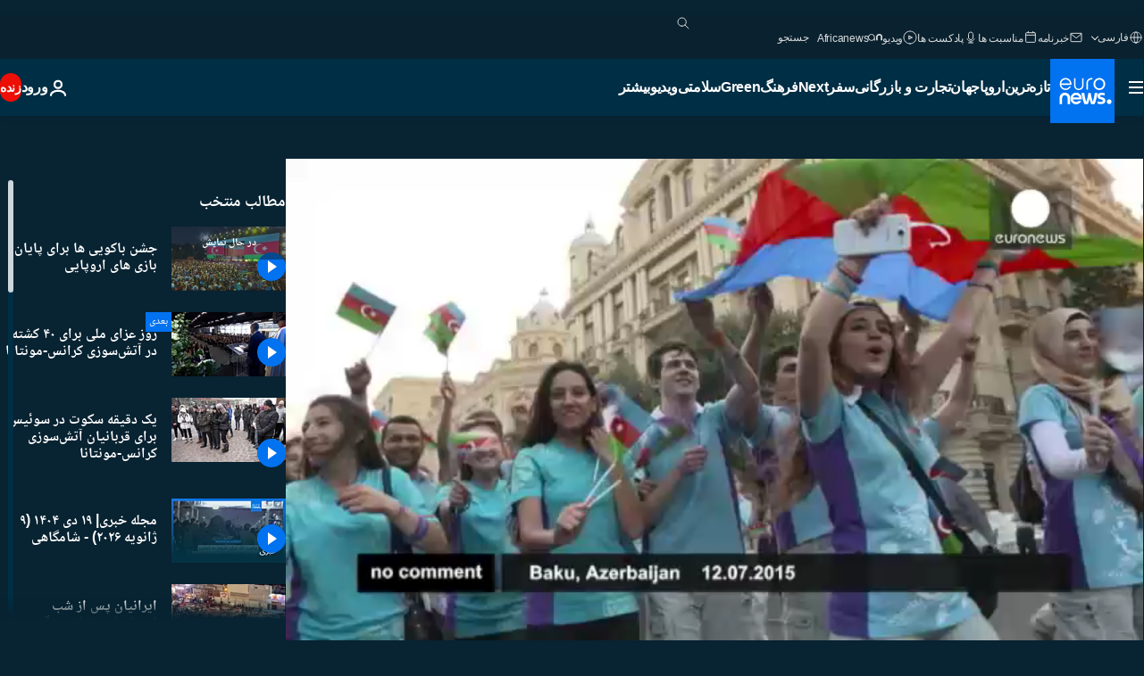

--- FILE ---
content_type: text/html; charset=UTF-8
request_url: https://parsi.euronews.com/video/2015/07/13/thousands-celebrate-end-of-european-games-in-baku
body_size: 38349
content:

<!DOCTYPE html>
<html lang="fa" dir="rtl">
<head>
  <meta charset="UTF-8">
            <title>ویدیوها. جشن باکویی ها برای پایان بازی های اروپایی | یورونیوز</title>
<meta name="description" content="ویدیوها. روز یکشنبه هزاران نفر در باکو در خیابانها حضور پیدا کردند تا نخستین برگزاری مسابقات اروپایی را جشن بگیرند. این مسابقات در ماه ژوئن در">
<meta name="robots" content="max-snippet:-1, max-image-preview:large">
<meta name="article:modified_time" content="2015-07-13 12:46:09 +02:00">
<meta name="article:published_time" content="2015-07-13 12:46:09 +02:00">
<meta name="article:tag" content="  جمهوری آذربایجان">
<meta name="article:theme" content="news">
<meta name="article:section" content="news_news">
<meta name="article:vertical" content="news">
<meta name="video:duration" content="60000">
<meta name="video:tag" content="  جمهوری آذربایجان">
<meta name="nli:video" content="https://video.euronews.com/mp4/med/nocomment/pe/150713_NCSU_001A0-122805_N.mp4">
<link rel="canonical" href="https://parsi.euronews.com/video/2015/07/13/thousands-celebrate-end-of-european-games-in-baku">
<link rel="alternate" hreflang="en" href="https://www.euronews.com/video/2015/07/13/thousands-celebrate-end-of-european-games-in-baku">
<link rel="alternate" hreflang="fr" href="https://fr.euronews.com/video/2015/07/13/bakou-rend-hommage-a-ses-jeux-europeens">
<link rel="alternate" hreflang="de" href="https://de.euronews.com/video/2015/07/13/nachtraglicher-abschluss-der-europaspiele">
<link rel="alternate" hreflang="it" href="https://it.euronews.com/video/2015/07/13/baku-fine-dei-giochi-europei">
<link rel="alternate" hreflang="es" href="https://es.euronews.com/video/2015/07/13/terminan-los-juegos-europeos-en-baku">
<link rel="alternate" hreflang="pt" href="https://pt.euronews.com/video/2015/07/13/jogos-europeus-chegaram-ao-fim">
<link rel="alternate" hreflang="ru" href="https://ru.euronews.com/video/2015/07/13/thousands-celebrate-end-of-european-games-in-baku">
<link rel="alternate" hreflang="ar" href="https://arabic.euronews.com/video/2015/07/13/thousands-celebrate-end-of-european-games-in-baku">
<link rel="alternate" hreflang="tr" href="https://tr.euronews.com/video/2015/07/13/bakude-duzenlenen-avrupa-oyunlari-sona-erdi">
<link rel="alternate" hreflang="fa" href="https://parsi.euronews.com/video/2015/07/13/thousands-celebrate-end-of-european-games-in-baku">
<link rel="alternate" hreflang="el" href="https://gr.euronews.com/video/2015/07/13/thousands-celebrate-end-of-european-games-in-baku">
<link rel="alternate" hreflang="hu" href="https://hu.euronews.com/video/2015/07/13/veget-ernek-az-europai-jatekok-bakuban">
<link rel="alternate" hreflang="x-default" href="https://www.euronews.com">
<meta property="og:locale" content="fa-IR">
<meta property="og:url" content="http://parsi.euronews.com/video/2015/07/13/thousands-celebrate-end-of-european-games-in-baku">
<meta property="og:site_name" content="euronews">
<meta property="og:title" content="ویدیوها. جشن باکویی ها برای پایان بازی های اروپایی">
<meta property="og:description" content="ویدیوها. روز یکشنبه هزاران نفر در باکو در خیابانها حضور پیدا کردند تا نخستین برگزاری مسابقات اروپایی را جشن بگیرند. این مسابقات در ماه ژوئن در">
<meta property="og:image" content="https://static.euronews.com/articles/309859/1200x675_309859.jpg">
<meta property="og:image:width" content="1200">
<meta property="og:image:height" content="675">
<meta property="og:image:type" content="image/jpeg">
<meta property="og:image:alt" content="جشن باکویی ها برای پایان بازی های اروپایی">
<meta property="og:type" content="video">
<meta property="og:locale:alternate" content="en-GB">
<meta property="og:locale:alternate" content="fr-FR">
<meta property="og:locale:alternate" content="de-DE">
<meta property="og:locale:alternate" content="it-IT">
<meta property="og:locale:alternate" content="es-ES">
<meta property="og:locale:alternate" content="pt-PT">
<meta property="og:locale:alternate" content="ru-RU">
<meta property="og:locale:alternate" content="ar-AE">
<meta property="og:locale:alternate" content="tr-TR">
<meta property="og:locale:alternate" content="fa-IR">
<meta property="og:locale:alternate" content="el-GR">
<meta property="og:locale:alternate" content="hu-HU">

<meta name="twitter:site" content="@euronews">
<meta name="twitter:title" content="ویدیوها. جشن باکویی ها برای پایان بازی های اروپایی">
<meta name="twitter:description" content="ویدیوها. روز یکشنبه هزاران نفر در باکو در خیابانها حضور پیدا کردند تا نخستین برگزاری مسابقات اروپایی را جشن بگیرند. این مسابقات در ماه ژوئن در">
<meta name="twitter:card" content="summary_large_image">
<meta name="twitter:image" content="https://static.euronews.com/articles/309859/1200x675_309859.jpg">
<meta name="twitter:image:alt" content="جشن باکویی ها برای پایان بازی های اروپایی">

<meta property="fb:pages" content="138939616159581" />
    
            <link rel="apple-touch-icon" href="/apple-touch-icon.png">
  <link rel="apple-touch-icon" href="/apple-touch-icon-precomposed.png">
  <link rel="apple-touch-icon" sizes="57x57" href="/apple-touch-icon-57x57.png">
  <link rel="apple-touch-icon" sizes="60x60" href="/apple-touch-icon-60x60.png">
  <link rel="apple-touch-icon" sizes="72x72" href="/apple-touch-icon-72x72.png">
  <link rel="apple-touch-icon" sizes="76x76" href="/apple-touch-icon-76x76.png">
  <link rel="apple-touch-icon" sizes="114x114" href="/apple-touch-icon-114x114.png">
  <link rel="apple-touch-icon" sizes="120x120" href="/apple-touch-icon-120x120.png">
  <link rel="apple-touch-icon" sizes="120x120" href="/apple-touch-icon-120x120-precomposed.png">
  <link rel="apple-touch-icon" sizes="144x144" href="/apple-touch-icon-144x144.png">
  <link rel="apple-touch-icon" sizes="152x152" href="/apple-touch-icon-152x152.png">
  <link rel="apple-touch-icon" sizes="152x152" href="/apple-touch-icon-152x152-precomposed.png">
  <link rel="apple-touch-icon" sizes="180x180" href="/apple-touch-icon-180x180.png">
  <link rel="android-icon" sizes="192x192" href="/android-icon-192x192.png">
  <link rel="icon" sizes="16x16" href="/favicon-16x16.png">
  <link rel="icon" sizes="32x32" href="/favicon-32x32.png">
  <link rel="icon" sizes="48x48" href="/favicon.ico">
  <link rel="icon" sizes="96x96" href="/favicon-96x96.png">
  <link rel="icon" sizes="160x160" href="/favicon-160x160.png">
  <link rel="icon" sizes="192x192" href="/favicon-192x192.png">

    <link rel="manifest" href="/manifest.json">
  <meta name="theme-color" content="#ffffff">

  <link rel="home" href="/" title="homepage">


          <script type="application/ld+json">{
    "@context": "https://schema.org/",
    "@graph": [
        {
            "@type": "VideoObject",
            "contentUrl": "https://video.euronews.com/mp4/med/nocomment/pe/150713_NCSU_001A0-122805_N.mp4",
            "description": "\u062c\u0634\u0646 \u0628\u0627\u06a9\u0648\u06cc\u06cc \u0647\u0627 \u0628\u0631\u0627\u06cc \u067e\u0627\u06cc\u0627\u0646 \u0628\u0627\u0632\u06cc \u0647\u0627\u06cc \u0627\u0631\u0648\u067e\u0627\u06cc\u06cc",
            "duration": "PT1M",
            "embedUrl": "https://parsi.euronews.com/embed/309859",
            "height": 243,
            "name": "\u062c\u0634\u0646 \u0628\u0627\u06a9\u0648\u06cc\u06cc \u0647\u0627 \u0628\u0631\u0627\u06cc \u067e\u0627\u06cc\u0627\u0646 \u0628\u0627\u0632\u06cc \u0647\u0627\u06cc \u0627\u0631\u0648\u067e\u0627\u06cc\u06cc",
            "thumbnailUrl": "https://static.euronews.com/articles/309859/432x243_309859.jpg",
            "uploadDate": "2015-07-13T12:46:09+02:00",
            "videoQuality": "md",
            "width": 432,
            "inLanguage": "fa-IR",
            "publisher": {
                "@type": "Organization",
                "name": "Euronews",
                "legalName": "Euronews",
                "url": "https://parsi.euronews.com/",
                "logo": {
                    "@type": "ImageObject",
                    "url": "https://static.euronews.com/website/images/euronews-logo-main-blue-403x60.png",
                    "width": 403,
                    "height": 60
                },
                "sameAs": [
                    "https://www.facebook.com/pe.euronews",
                    "https://twitter.com/euronews_pe",
                    "https://flipboard.com/@euronewsfa",
                    "https://instagram.com/euronews_persian",
                    "https://www.linkedin.com/company/euronews",
                    "https://t.me/euronewspe"
                ]
            }
        },
        {
            "@type": "WebSite",
            "name": "Euronews.com",
            "url": "https://parsi.euronews.com/",
            "potentialAction": {
                "@type": "SearchAction",
                "target": "https://parsi.euronews.com/search?query={search_term_string}",
                "query-input": "required name=search_term_string"
            },
            "sameAs": [
                "https://www.facebook.com/pe.euronews",
                "https://twitter.com/euronews_pe",
                "https://flipboard.com/@euronewsfa",
                "https://instagram.com/euronews_persian",
                "https://www.linkedin.com/company/euronews",
                "https://t.me/euronewspe"
            ]
        }
    ]
}</script>
      
    <meta name="application-name" content="euronews.com">

            <meta name="viewport" content="width=device-width, minimum-scale=1, initial-scale=1">

  
                <meta name="dfp-data" content="{&quot;rootId&quot;:&quot;6458&quot;,&quot;adUnit&quot;:&quot;&quot;,&quot;keyValues&quot;:[],&quot;level1&quot;:&quot;euronews_new&quot;,&quot;lazyLoadingOffset&quot;:300,&quot;hasSwipe&quot;:false,&quot;disabledAdSlots&quot;:[]}">

            <meta name="adobe-analytics-data" content="{&quot;site&quot;:{&quot;platform&quot;:&quot;&quot;,&quot;language&quot;:&quot;fa&quot;,&quot;primarylanguage&quot;:&quot;&quot;,&quot;secondarylanguage&quot;:&quot;&quot;,&quot;environment&quot;:&quot;prod&quot;,&quot;brand&quot;:&quot;euronews&quot;,&quot;servicetype&quot;:&quot;web&quot;,&quot;version&quot;:&quot;15.2.0&quot;},&quot;page&quot;:{&quot;pagename&quot;:&quot;euronews.news.news.nocomment.309859.thousands-celebrate-end-of-european-games-in-baku&quot;,&quot;pagehasad&quot;:&quot;&quot;,&quot;pagenumads&quot;:&quot;&quot;,&quot;sitesection&quot;:&quot;&quot;,&quot;sitesubsection1&quot;:&quot;&quot;,&quot;sitesubsection2&quot;:&quot;&quot;,&quot;pagetype&quot;:&quot;vod&quot;,&quot;pageurl&quot;:&quot;parsi.euronews.com\/video\/2015\/07\/13\/thousands-celebrate-end-of-european-games-in-baku&quot;,&quot;pagedownloadtime&quot;:&quot;&quot;,&quot;vertical&quot;:&quot;news&quot;,&quot;theme&quot;:&quot;news&quot;,&quot;program&quot;:&quot;nocomment&quot;,&quot;contenttype&quot;:&quot;stream&quot;,&quot;menustatus&quot;:&quot;&quot;,&quot;pagereload&quot;:&quot;&quot;,&quot;pagedisplaybreakpoint&quot;:&quot;&quot;,&quot;displaybreakingnewsbar&quot;:&quot;none&quot;,&quot;swipe&quot;:&quot;none&quot;,&quot;urlpath&quot;:&quot;parsi.euronews.com\/video\/2015\/07\/13\/thousands-celebrate-end-of-european-games-in-baku&quot;},&quot;search&quot;:{&quot;keyword&quot;:&quot;&quot;,&quot;searchresult&quot;:&quot;&quot;},&quot;uv&quot;:{&quot;uvid&quot;:&quot;&quot;,&quot;logged&quot;:&quot;&quot;,&quot;isbot&quot;:&quot;&quot;},&quot;article&quot;:{&quot;eventid&quot;:&quot;309859&quot;,&quot;storyid&quot;:&quot;2531619&quot;,&quot;updatedate&quot;:&quot;13\/07\/2015&quot;,&quot;title&quot;:&quot;جشن باکویی ها برای پایان بازی های اروپایی&quot;,&quot;format&quot;:&quot;video&quot;,&quot;nbdayssincepublication&quot;:3833,&quot;articlepromotedtobcs&quot;:&quot;&quot;,&quot;articlepromotedtohp&quot;:&quot;&quot;,&quot;technicaltags&quot;:&quot;video-auto-play&quot;,&quot;contenttaxonomy&quot;:&quot;&#039;neg_facebook_2021&#039;|&#039;castrol_negative_uk&#039;|&#039;neg_mobkoi_castrol&#039;|&#039;gs_politics_american&#039;|&#039;neg_facebook&#039;|&#039;neg_facebook_neg4&#039;|&#039;gt_positive_like&#039;|&#039;pos_equinor&#039;|&#039;pos_facebook&#039;|&#039;pos_pmi&#039;|&#039;gs_politics&#039;|&#039;neg_facebook_neg12&#039;|&#039;neg_facebook_neg13&#039;|&#039;gt_positive&#039;|&#039;gv_safe&#039;&quot;,&quot;gallerynumber&quot;:&quot;none&quot;,&quot;hasvuukle&quot;:true,&quot;program&quot;:&quot;بدون شرح&quot;,&quot;tags&quot;:&quot;  جمهوری آذربایجان&quot;},&quot;login&quot;:{&quot;subscriptiontype&quot;:&quot;other&quot;,&quot;dailynl&quot;:&quot;none&quot;},&quot;video&quot;:{&quot;videoid&quot;:&quot;309859&quot;,&quot;youtubevideoid&quot;:&quot;none&quot;,&quot;dailymotionvideoid&quot;:&quot;none&quot;,&quot;housenumbervidid&quot;:&quot;150713_NCSU_001A0&quot;,&quot;name&quot;:&quot;thousands-celebrate-end-of-european-games-in-baku&quot;,&quot;publicationdate&quot;:&quot;13\/07\/2015&quot;,&quot;type&quot;:&quot;vod&quot;,&quot;duration&quot;:60,&quot;isinplaylist&quot;:&quot;none&quot;,&quot;playlistname&quot;:&quot;none&quot;,&quot;haspreview&quot;:&quot;none&quot;,&quot;viewmode&quot;:&quot;none&quot;,&quot;playername&quot;:&quot;jwplayer&quot;,&quot;playlistnumitems&quot;:&quot;none&quot;,&quot;playlistposition&quot;:&quot;none&quot;,&quot;soundstatus&quot;:&quot;none&quot;},&quot;component&quot;:{&quot;name&quot;:&quot;&quot;,&quot;type&quot;:&quot;&quot;,&quot;action&quot;:&quot;&quot;,&quot;pagename&quot;:&quot;&quot;,&quot;actiondetail&quot;:&quot;&quot;},&quot;newsletter&quot;:{&quot;name&quot;:&quot;&quot;,&quot;location&quot;:&quot;&quot;},&quot;cm&quot;:{&quot;ssf&quot;:&quot;1&quot;},&quot;thirdPartiesDisabled&quot;:[],&quot;sendDate&quot;:null}">
  
    <meta name="app-contexts" content="[&quot;main&quot;,&quot;playlist&quot;]">

            <link rel="preload" as="style" href="/build/e09c9fcfcc074bccb6b0-reduce-cls.css">
    <link rel="preload" as="style" href="/build/6681d0090da3ecea69f4-common.css">
    <link rel="preload" as="style" href="/build/2704ee1d94cf0ae161ea-trumps.css">
    <link rel="preload" as="style" href="/build/1e29222cf9b97f50ec61-header.css">
              <link rel="preload" as="script" href="https://securepubads.g.doubleclick.net/tag/js/gpt.js" />
      

    <link rel="preload" as="style" href="/build/54291e987640a4ea2ced-video_css.css">
                    <link rel="preload" as="image" imagesrcset="https://static.euronews.com/articles/309859/320x180_309859.jpg 320w, https://static.euronews.com/articles/309859/480x270_309859.jpg 480w, https://static.euronews.com/articles/309859/820x468_309859.jpg 820w, https://static.euronews.com/articles/309859/1024x576_309859.jpg 1024w, https://static.euronews.com/articles/309859/1366x768_309859.jpg 1366w, https://static.euronews.com/articles/309859/1536x864_309859.jpg 1536w, https://static.euronews.com/articles/309859/1920x1080_309859.jpg 1920w" imagesizes="100vw">
    
      <style>
    #accessibility-bar,#c-burger-button-checkbox,#c-language-switcher-list-open,.c-breaking-news,.c-language-switcher__list,.c-search-form__loader, .o-site-hr__second-level__dropdown,.o-site-hr__second-level__dropdown-mask,.o-site-hr__sidebar,.o-site-hr__sidebar-mask{display:none}
    .c-bar-now .c-tags-list,.c-bar-now__container,.c-navigation-bar,.c-navigation-bar__wrappable-list,.c-search-form.c-search-engine,.o-site-hr__first-level__container,.o-site-hr__second-level__container,.o-site-hr__second-level__links,.o-site-hr__second-level__burger-logo,.c-burger-button{display:flex}

    @supports (content-visibility: hidden) {
      .o-site-hr__second-level__dropdown,.o-site-hr__sidebar {
        display: flex;
        content-visibility: hidden;
      }
    }
  </style>

  <link rel="stylesheet" href="/build/e09c9fcfcc074bccb6b0-reduce-cls.css">
  <link rel="stylesheet" href="/build/6681d0090da3ecea69f4-common.css">
  <link rel="stylesheet" href="/build/1e29222cf9b97f50ec61-header.css">
  <link rel="stylesheet" href="/build/54291e987640a4ea2ced-video_css.css">
  <link rel="stylesheet" href="/build/2704ee1d94cf0ae161ea-trumps.css">

        <style>@font-face{font-family: "Arial size-adjust";font-style: normal;font-weight: 400;font-display: swap;src: local("Arial");size-adjust: 102.5%;}body{font-family: 'Arial size-adjust', Arial, sans-serif;}</style>

    <link rel="stylesheet" href="/build/b5b37f62425d5ec7ace6-fonts_secondary.css">
          
          
      
  
              <link rel="preconnect" href="https://static.euronews.com">
      <link rel="preconnect" href="https://api.privacy-center.org">
      <link rel="preconnect" href="https://sdk.privacy-center.org">
      <link rel="preconnect" href="https://www.googletagservices.com">
      <link rel="preconnect" href="https://pagead2.googlesyndication.com">
              <link rel="dns-prefetch" href="//scripts.opti-digital.com">
                  <link rel="dns-prefetch" href="https://connect.facebook.net">
                  <link rel="dns-prefetch" href="https://ping.chartbeat.net">
        <link rel="dns-prefetch" href="https://static.chartbeat.com">
        
    <script>
  window.euronewsEnvs = JSON.parse('{"PUBLIC_GIGYA_API_KEY":"4_G3z5aGNUymdcrkV9z9qOAg","PUBLIC_INSIDER_PARTNER_NAME":"euronewsfr","PUBLIC_INSIDER_PARTNER_ID":"10008155","PUBLIC_APP_ENV":"prod","PUBLIC_URLS_BASE":"euronews.com"}');
</script>


  <script> performance.mark('enw-first-script'); </script>
            <script id="euronews-initial-server-data">
                              window.getInitialServerData = () => ({"context":{"website":"euronews","pageType":"video","servicetype":"web","features":["euronewsUUIDManager","userNavigationActivity","didomi","googleGpt","advertisingOptiDigital","wallpaper","DVTargetingSignalsManager","insider","scrollRestore","adobe","iaDisclaimerReporting","linkObfuscator"],"featureFlipping":{"fast":{"adobe":{"languages":{"en":true,"fr":true,"de":true,"it":true,"es":true,"pt":true,"tr":true,"pl":true,"ru":true,"ar":true,"fa":true,"el":true,"hu":true},"thirdpart":true,"description":"Analytics tracking"},"adobeAudienceManager":{"languages":{"en":true,"fr":true,"de":true,"it":true,"es":true,"pt":true,"tr":true,"pl":true,"ru":true,"ar":true,"fa":true,"el":true,"hu":true},"thirdpart":true,"description":"_"},"adsAutorefresh":{"languages":{"en":false,"ar":false,"de":false,"el":false,"es":false,"fa":false,"fr":false,"hu":false,"it":false,"pt":false,"ru":false,"tr":false,"pl":false},"thirdpart":false,"description":"Permet un autorefresh auto des pubs toutes les X secondes"},"adsLazyloading":{"languages":{"en":true,"fr":true,"de":true,"it":true,"es":true,"pt":true,"tr":true,"pl":true,"ru":true,"ar":true,"fa":true,"el":true,"hu":true},"thirdpart":false,"description":"Permet d\u2019afficher les pubs au fur \u00e0 mesure du scroll d\u2019un utilisateur sur nos pages, ce qui permet d\u2019acc\u00e9l\u00e9rer le chargement du haut de page"},"advertising":{"languages":{"en":false,"fr":false,"de":false,"it":false,"es":false,"pt":false,"tr":false,"pl":false,"ru":false,"ar":false,"fa":false,"el":false,"hu":false},"thirdpart":false,"description":"to enable new advertising core (while double run, we use old advertising when this key is off)"},"advertisingOptiDigital":{"languages":{"en":true,"fr":true,"de":true,"it":true,"es":true,"pt":true,"tr":true,"pl":true,"ru":true,"ar":true,"fa":true,"el":true,"hu":true},"thirdpart":true,"description":"New Advertising management with OptiDigital"},"advertisingSingleRequestMode":{"languages":{"en":false,"ar":false,"de":false,"el":false,"es":false,"fa":false,"fr":false,"hu":false,"it":false,"pt":false,"ru":false,"tr":false,"pl":false},"thirdpart":false,"description":"WARNING: WHEN TURNED ON IT MAKES AD REQUEST COUNT EXPLODE AND LEADS TO TERRIBLE IMPRESSION\/REQUEST RATIO\nenable singleRequest mode for new advertising implementation (will do multirequest if disabled)"},"analytics":{"languages":{"en":true,"fr":true,"de":true,"it":true,"es":true,"pt":true,"tr":true,"pl":true,"ru":true,"ar":true,"fa":true,"el":true,"hu":true},"thirdpart":false,"description":"_"},"autorefresh":{"languages":{"en":true,"fr":true,"de":true,"it":true,"es":true,"pt":true,"tr":true,"pl":true,"ru":true,"ar":true,"fa":true,"el":true,"hu":true},"thirdpart":false,"description":"_"},"bcovery":{"languages":{"en":false,"ar":false,"de":false,"el":false,"es":false,"fa":false,"fr":false,"hu":false,"it":false,"pt":false,"ru":false,"tr":false,"pl":false},"thirdpart":true,"description":"_"},"bombora":{"languages":{"en":true,"fr":true,"de":true,"it":true,"es":true,"pt":true,"tr":true,"pl":true,"ru":true,"ar":true,"fa":false,"el":true,"hu":true},"thirdpart":true,"description":"_"},"bomboraStandardTag":{"languages":{"en":true,"fr":true,"de":true,"it":true,"es":true,"pt":true,"tr":true,"pl":true,"ru":true,"ar":true,"fa":false,"el":true,"hu":true},"thirdpart":true,"description":"_"},"breakingNewsBanner":{"languages":{"en":true,"fr":true,"de":true,"it":true,"es":true,"pt":true,"tr":true,"pl":true,"ru":true,"ar":true,"fa":true,"el":true,"hu":true},"thirdpart":false,"description":"_"},"caption":{"languages":{"en":true,"fr":true,"de":true,"it":true,"es":true,"pt":true,"tr":true,"pl":true,"ru":true,"ar":true,"fa":true,"el":true,"hu":true},"thirdpart":false,"description":"_"},"chartbeat":{"languages":{"en":true,"fr":true,"de":true,"it":true,"es":true,"pt":true,"tr":true,"pl":true,"ru":true,"ar":true,"fa":true,"el":true,"hu":true},"thirdpart":true,"description":"chartbeat.js is the Javascript code for the standard web tracking"},"chartbeat_mab":{"languages":{"en":true,"fr":true,"de":true,"it":true,"es":true,"pt":true,"tr":true,"pl":true,"ru":true,"ar":true,"fa":true,"el":true,"hu":true},"thirdpart":true,"description":"chartbeat_mab.js is the library for Chartbeat's headline testing functionality"},"connatix":{"languages":{"en":true,"fr":true,"de":true,"it":true,"es":true,"pt":true,"tr":true,"pl":true,"ru":true,"ar":true,"fa":true,"el":true,"hu":true},"thirdpart":true,"description":"_"},"connatixSticky":{"languages":{"en":false,"fr":false,"de":false,"it":false,"es":false,"pt":false,"tr":false,"pl":false,"ru":false,"ar":false,"fa":false,"el":false,"hu":false},"thirdpart":false,"description":"_"},"consentTemplates":{"languages":{"en":false,"fr":false,"de":false,"it":false,"es":false,"pt":false,"tr":false,"pl":false,"ru":false,"ar":false,"fa":false,"el":false,"hu":false},"thirdpart":false,"description":"consent notices (Didomi, ...)"},"dailymotion":{"languages":{"en":true,"fr":true,"de":true,"it":true,"es":true,"pt":true,"tr":true,"pl":true,"ru":true,"ar":true,"fa":false,"el":true,"hu":true},"thirdpart":false,"description":"_"},"datalayerManager":{"languages":{"en":false,"ar":false,"de":false,"el":false,"es":false,"fa":false,"fr":false,"hu":false,"it":false,"pt":false,"ru":false,"tr":false,"pl":false},"thirdpart":false,"description":"_"},"didomi":{"languages":{"en":true,"fr":true,"de":true,"it":true,"es":true,"pt":true,"tr":true,"pl":true,"ru":true,"ar":true,"fa":true,"el":true,"hu":true},"thirdpart":true,"description":null},"doubleVerify":{"languages":{"en":true,"fr":true,"de":true,"it":true,"es":true,"pt":true,"tr":true,"pl":true,"ru":true,"ar":true,"fa":true,"el":true,"hu":true},"thirdpart":true,"description":"_"},"durationMedia":{"languages":{"en":true,"fr":true,"de":true,"it":true,"es":true,"pt":true,"tr":true,"pl":true,"ru":true,"ar":true,"fa":true,"el":true,"hu":true},"thirdpart":true,"description":"_"},"DVTargetingSignalsManager":{"languages":{"en":true,"fr":true,"de":true,"it":true,"es":true,"pt":true,"tr":true,"pl":true,"ru":true,"ar":true,"fa":true,"el":true,"hu":true},"thirdpart":false,"description":"This feature aims to manage DV Targeting Signals.\r\nFor example: retrieving Targeting Signals, updating the advertising Datalayer, and storing DV Contextual Signals to the database."},"euronewsUUIDManager":{"languages":{"en":true,"fr":true,"de":true,"it":true,"es":true,"pt":true,"tr":true,"pl":true,"ru":true,"ar":true,"fa":true,"el":true,"hu":true},"thirdpart":false,"description":"This feature ensures each client has a persistent UUID by retrieving it from IndexedDB or cookies, or generating and storing one if it doesn\u2019t exist. The UUID is used by other features and services for consistent client identification."},"facebook":{"languages":{"en":true,"fr":true,"de":true,"it":true,"es":true,"pt":true,"tr":true,"pl":true,"ru":true,"ar":true,"fa":true,"el":true,"hu":true},"thirdpart":true,"description":null},"football":{"languages":{"en":true,"fr":true,"de":true,"it":true,"es":true,"pt":true,"tr":true,"pl":false,"ru":true,"ar":true,"fa":true,"el":true,"hu":true},"thirdpart":false,"description":"This FF is made to manage FootballLeagueDataHandler service"},"footballLeagueResults":{"languages":{"en":true,"ar":true,"de":true,"el":true,"es":true,"fa":true,"fr":true,"hu":true,"it":true,"pt":true,"ru":true,"tr":true,"pl":false},"thirdpart":false,"description":"This is for the service that manage the display\/management of the widget of football league results that we can find on the home page and other footblall pages"},"gallery":{"languages":{"en":true,"fr":true,"de":true,"it":true,"es":true,"pt":true,"tr":true,"pl":true,"ru":true,"ar":true,"fa":true,"el":true,"hu":true},"thirdpart":false,"description":"Widget Gallery"},"geoBlocking":{"languages":{"en":true,"ar":true,"de":true,"el":true,"es":true,"fa":true,"fr":true,"hu":true,"it":true,"pt":true,"ru":true,"tr":true,"pl":true},"thirdpart":false,"description":"_"},"geoedge":{"languages":{"en":true,"fr":true,"de":true,"it":true,"es":true,"pt":true,"tr":true,"pl":true,"ru":true,"ar":true,"fa":true,"el":true,"hu":true},"thirdpart":true,"description":"_"},"gigya":{"languages":{"en":true,"fr":true,"de":true,"it":true,"es":true,"pt":true,"tr":true,"pl":true,"ru":true,"ar":true,"fa":true,"el":true,"hu":true},"thirdpart":false,"description":"Login Euronews via SAP\/GIGYA"},"global_footer":{"languages":{"en":true,"fr":true,"de":true,"it":true,"es":true,"pt":true,"tr":true,"pl":true,"ru":true,"ar":true,"fa":true,"el":true,"hu":true},"thirdpart":true,"description":null},"googleGpt":{"languages":{"en":true,"fr":true,"de":true,"it":true,"es":true,"pt":true,"tr":true,"pl":true,"ru":true,"ar":true,"fa":true,"el":true,"hu":true},"thirdpart":true,"description":"GPT is mandatory for all the advertisement stack"},"google_analytics":{"languages":{"en":false,"ar":false,"de":false,"el":false,"es":false,"fa":false,"fr":false,"hu":false,"it":false,"pt":false,"ru":false,"tr":false,"pl":false},"thirdpart":true,"description":"_"},"google_gtm":{"languages":{"en":true,"fr":true,"de":true,"it":true,"es":true,"pt":true,"tr":true,"pl":true,"ru":true,"ar":true,"fa":true,"el":true,"hu":true},"thirdpart":true,"description":null},"grafanaFaro":{"languages":{"en":false,"fr":false,"de":false,"it":false,"es":false,"pt":false,"tr":false,"pl":false,"ru":false,"ar":false,"fa":false,"el":false,"hu":false},"thirdpart":false,"description":"_"},"gtag":{"languages":{"en":true,"fr":true,"de":true,"it":true,"es":true,"pt":true,"tr":true,"pl":true,"ru":true,"ar":true,"fa":true,"el":true,"hu":true},"thirdpart":true,"description":"_"},"header_redesign":{"languages":{"en":true,"fr":true,"de":true,"it":true,"es":true,"pt":true,"tr":true,"pl":true,"ru":true,"ar":true,"fa":true,"el":true,"hu":true},"thirdpart":false,"description":"FF qui active l'affichage du Header Redesign"},"home_new_design":{"languages":{"en":false,"fr":false,"de":false,"it":false,"es":false,"pt":false,"tr":false,"pl":false,"ru":false,"ar":false,"fa":false,"el":false,"hu":false},"thirdpart":false,"description":"Home New Design 2025"},"https":{"languages":{"en":true,"fr":true,"de":true,"it":true,"es":true,"pt":true,"tr":true,"pl":true,"ru":true,"ar":true,"fa":true,"el":true,"hu":true},"thirdpart":false,"description":null},"iaDisclaimerReporting":{"languages":{"en":true,"fr":true,"de":true,"it":true,"es":true,"pt":true,"tr":true,"pl":true,"ru":true,"ar":true,"fa":true,"el":true,"hu":true},"thirdpart":false,"description":"Display the IA Disclaimer"},"insider":{"languages":{"en":true,"fr":true,"de":true,"it":true,"es":true,"pt":true,"tr":true,"pl":true,"ru":true,"ar":true,"fa":true,"el":true,"hu":true},"thirdpart":true,"description":"_"},"jobbio":{"languages":{"en":false,"fr":false,"de":false,"it":false,"es":false,"pt":false,"tr":false,"pl":false,"ru":false,"ar":false,"fa":false,"el":false,"hu":false},"thirdpart":true,"description":"_"},"justIn":{"languages":{"en":true,"fr":true,"de":true,"it":true,"es":true,"pt":true,"tr":true,"pl":true,"ru":true,"ar":true,"fa":true,"el":true,"hu":true},"thirdpart":false,"description":"_"},"justInTimeline":{"languages":{"en":true,"fr":true,"de":true,"it":true,"es":true,"pt":true,"tr":true,"pl":true,"ru":true,"ar":true,"fa":true,"el":true,"hu":true},"thirdpart":false,"description":"Justin template new design 2025"},"lazyblock":{"languages":{"en":false,"ar":false,"de":false,"el":false,"es":false,"fa":false,"fr":false,"hu":true,"it":false,"pt":false,"ru":false,"tr":true,"pl":false},"thirdpart":false},"lazyload":{"languages":{"en":true,"fr":true,"de":true,"it":true,"es":true,"pt":true,"tr":true,"pl":true,"ru":true,"ar":true,"fa":true,"el":true,"hu":true},"thirdpart":false,"description":"_"},"leaderboardUnderHeader":{"languages":{"en":true,"ar":true,"de":false,"el":false,"es":false,"fa":true,"fr":false,"hu":false,"it":false,"pt":false,"ru":false,"tr":false,"pl":false},"thirdpart":false,"description":"main leaderboard under header instead of above on article page"},"linkObfuscator":{"languages":{"en":true,"fr":true,"de":true,"it":true,"es":true,"pt":true,"tr":true,"pl":true,"ru":true,"ar":true,"fa":true,"el":true,"hu":true},"thirdpart":false,"description":"This feature aims to obfuscate all links for which the obfuscation is implemented in the Twig template."},"liveramp":{"languages":{"en":true,"fr":true,"de":true,"it":true,"es":true,"pt":true,"tr":true,"pl":true,"ru":true,"ar":true,"fa":true,"el":true,"hu":true},"thirdpart":true,"description":"https:\/\/liveramp.com\/"},"login":{"languages":{"en":true,"fr":true,"de":true,"it":true,"es":true,"pt":true,"tr":true,"pl":true,"ru":true,"ar":true,"fa":true,"el":true,"hu":true},"thirdpart":false,"description":"Allow login for Gigya"},"loginWall":{"languages":{"en":false,"fr":true,"de":false,"it":false,"es":true,"pt":false,"tr":false,"pl":false,"ru":false,"ar":false,"fa":false,"el":false,"hu":false},"thirdpart":false,"description":"_"},"longerCacheStrategy":{"languages":{"en":true,"fr":true,"de":true,"it":true,"es":true,"pt":true,"tr":true,"pl":true,"ru":true,"ar":true,"fa":true,"el":true,"hu":true},"thirdpart":false,"description":"Enable longer cache on various pages (see EW-5784)"},"nativo":{"languages":{"en":true,"fr":true,"de":true,"it":true,"es":true,"pt":true,"tr":true,"pl":true,"ru":true,"ar":true,"fa":true,"el":true,"hu":true},"thirdpart":false,"description":"_"},"new_liveblogging":{"languages":{"en":true,"fr":true,"de":true,"it":true,"es":true,"pt":true,"tr":true,"pl":true,"ru":true,"ar":true,"fa":true,"el":true,"hu":true},"thirdpart":false,"description":"Activate new Arena liveblogging feature (with TypeScript service)"},"nonli":{"languages":{"en":true,"fr":true,"de":true,"it":true,"es":true,"pt":true,"tr":true,"pl":true,"ru":true,"ar":true,"fa":true,"el":true,"hu":true},"thirdpart":true,"description":"This TP replace echobox to publish automatically our articles on social networks"},"outbrain":{"languages":{"en":true,"fr":true,"de":true,"it":true,"es":true,"pt":true,"tr":true,"pl":true,"ru":true,"ar":true,"fa":true,"el":true,"hu":true},"thirdpart":true,"description":"_"},"outbrain_lazyloading":{"languages":{"en":true,"fr":true,"de":true,"it":true,"es":true,"pt":true,"tr":true,"pl":true,"ru":true,"ar":true,"fa":true,"el":true,"hu":true},"thirdpart":true,"description":"_"},"ownpage":{"languages":{"en":true,"ar":true,"de":true,"el":true,"es":true,"fa":true,"fr":true,"hu":true,"it":true,"pt":true,"ru":true,"tr":true,"pl":false},"thirdpart":true,"description":"newsletter"},"pfp-ima":{"languages":{"en":false,"ar":false,"de":false,"el":false,"es":false,"fa":false,"fr":false,"hu":false,"it":false,"pt":false,"ru":false,"tr":false,"pl":false},"thirdpart":false,"description":"_"},"pfpLive":{"languages":{"en":true,"fr":true,"de":true,"it":true,"es":true,"pt":true,"tr":true,"pl":true,"ru":true,"ar":true,"fa":false,"el":true,"hu":true},"thirdpart":false,"description":"_"},"pfpVOD":{"languages":{"en":true,"fr":true,"de":true,"it":true,"es":true,"pt":true,"tr":true,"pl":true,"ru":true,"ar":true,"fa":false,"el":true,"hu":true},"thirdpart":false,"description":"_"},"player_lazyload_click":{"languages":{"en":true,"fr":true,"de":true,"it":true,"es":true,"pt":true,"tr":true,"pl":true,"ru":true,"ar":true,"fa":true,"el":true,"hu":true},"thirdpart":false,"description":null},"scribblelive":{"languages":{"en":true,"ar":true,"de":true,"el":true,"es":true,"fa":true,"fr":true,"hu":true,"it":true,"pt":true,"ru":true,"tr":true,"pl":false},"thirdpart":true},"scrollRestore":{"languages":{"en":true,"fr":true,"de":true,"it":true,"es":true,"pt":true,"tr":true,"pl":true,"ru":true,"ar":true,"fa":true,"el":true,"hu":true},"thirdpart":false,"description":"This feature sets the browser's scrollRestoration property to 'manual', ensuring the scroll position resets to the top of the page upon refresh"},"search":{"languages":{"en":true,"fr":true,"de":true,"it":true,"es":true,"pt":true,"tr":true,"pl":true,"ru":true,"ar":true,"fa":true,"el":true,"hu":true},"thirdpart":false,"description":"_"},"sentry":{"languages":{"en":true,"fr":true,"de":true,"it":true,"es":true,"pt":true,"tr":true,"pl":true,"ru":true,"ar":true,"fa":true,"el":true,"hu":true},"thirdpart":true,"description":"APM - Technical TP"},"socialManager":{"languages":{"en":true,"fr":true,"de":true,"it":true,"es":true,"pt":true,"tr":true,"pl":true,"ru":true,"ar":true,"fa":true,"el":true,"hu":true},"thirdpart":false,"description":"Social manager TS service for social network popup management"},"StickyFloor":{"languages":{"en":true,"fr":true,"de":true,"it":true,"es":true,"pt":true,"tr":true,"pl":true,"ru":true,"ar":true,"fa":true,"el":true,"hu":true},"thirdpart":false,"description":null},"streamAMP":{"languages":{"en":false,"ar":false,"de":false,"el":false,"es":false,"fa":false,"fr":false,"hu":false,"it":false,"pt":false,"ru":false,"tr":false,"pl":false},"thirdpart":true},"style_css_site_header":{"languages":{"en":false,"ar":false,"de":false,"el":false,"es":false,"fa":false,"fr":false,"hu":false,"it":false,"pt":false,"ru":false,"tr":false,"pl":false},"thirdpart":false,"description":"Ex\u00e9cuter le CSS du Site Header dans directement dans <style> dans <head>, et en premier, ind\u00e9pendamment des autres fichiers CSS."},"survey_popup":{"languages":{"en":false,"fr":false,"de":false,"it":false,"es":false,"pt":false,"tr":false,"pl":false,"ru":false,"ar":false,"fa":false,"el":false,"hu":false},"thirdpart":false,"description":null},"swiper":{"languages":{"en":true,"fr":true,"de":true,"it":true,"es":true,"pt":true,"tr":true,"pl":true,"ru":true,"ar":true,"fa":true,"el":true,"hu":true},"thirdpart":false,"description":"_"},"swipe_article":{"languages":{"en":true,"fr":true,"de":true,"it":true,"es":true,"pt":true,"tr":true,"pl":true,"ru":true,"ar":true,"fa":true,"el":true,"hu":true},"thirdpart":false,"description":"_"},"teads":{"languages":{"en":true,"fr":true,"de":true,"it":true,"es":true,"pt":true,"tr":true,"pl":true,"ru":true,"ar":true,"fa":true,"el":true,"hu":true},"thirdpart":true,"description":"Renomm\u00e9e depuis \"teadsCookielessTag\" pour le nouveau script advertising."},"teadsCookielessTag":{"languages":{"en":true,"fr":true,"de":true,"it":true,"es":true,"pt":true,"tr":true,"pl":true,"ru":true,"ar":true,"fa":true,"el":true,"hu":true},"thirdpart":true,"description":"Ancienne cl\u00e9, utilis\u00e9e avec l'ancien script advertising, remplac\u00e9e par \"teads\"."},"telemetry-php":{"languages":{"en":false,"fr":false,"de":false,"it":false,"es":false,"pt":false,"tr":false,"pl":false,"ru":false,"ar":false,"fa":false,"el":false,"hu":false},"thirdpart":false,"description":"D\u00e9sactive l'Open Telemetry -> Grafana\r\nSur le site cot\u00e9 FRONT\/PHP"},"telemetry-ts":{"languages":{"en":false,"fr":false,"de":false,"it":false,"es":false,"pt":false,"tr":false,"pl":false,"ru":false,"ar":false,"fa":false,"el":false,"hu":false},"thirdpart":false,"description":"Grafana openTelemetry for Front TS"},"textToSpeech":{"languages":{"en":true,"fr":true,"de":true,"it":true,"es":true,"pt":true,"tr":true,"pl":true,"ru":true,"ar":true,"fa":true,"el":true,"hu":true},"thirdpart":true,"description":"Solution de synthese vocale convertissant le texte en audio."},"tmpTestNewImageServer":{"languages":{"en":true,"fr":true,"de":true,"it":true,"es":true,"pt":true,"tr":true,"pl":true,"ru":true,"ar":true,"fa":true,"el":true,"hu":true},"thirdpart":false,"description":"this must be temporary! rewrite static.euronews.com article image to images.euronews.com"},"twitter":{"languages":{"en":true,"fr":true,"de":true,"it":true,"es":true,"pt":true,"tr":true,"pl":true,"ru":true,"ar":true,"fa":true,"el":true,"hu":true},"thirdpart":true,"description":"_"},"userNavigationActivity":{"languages":{"en":true,"fr":true,"de":true,"it":true,"es":true,"pt":true,"tr":true,"pl":true,"ru":true,"ar":true,"fa":true,"el":true,"hu":true},"thirdpart":false,"description":"Service that stores user last visited page and last language"},"video":{"languages":{"en":true,"fr":true,"de":true,"it":true,"es":true,"pt":true,"tr":true,"pl":true,"ru":true,"ar":true,"fa":true,"el":true,"hu":true},"thirdpart":false,"description":"Video Player for article pages"},"vuukle":{"languages":{"en":true,"fr":true,"de":true,"it":true,"es":true,"pt":true,"tr":true,"pl":false,"ru":true,"ar":true,"fa":true,"el":true,"hu":true},"thirdpart":true,"description":"_"},"wallpaper":{"languages":{"en":true,"fr":true,"de":true,"it":true,"es":true,"pt":true,"tr":true,"pl":true,"ru":true,"ar":true,"fa":true,"el":true,"hu":true},"thirdpart":false,"description":"_"},"weatherCarousel":{"languages":{"en":true,"fr":true,"de":true,"it":true,"es":true,"pt":true,"tr":true,"pl":true,"ru":true,"ar":true,"fa":true,"el":true,"hu":true},"thirdpart":false,"description":"Service for the carousel on the weather town page"},"weatherSearch":{"languages":{"en":true,"fr":true,"de":true,"it":true,"es":true,"pt":true,"tr":true,"pl":true,"ru":true,"ar":true,"fa":true,"el":true,"hu":true},"thirdpart":false,"description":"_"},"widgets":{"languages":{"en":true,"fr":true,"de":true,"it":true,"es":true,"pt":true,"tr":true,"pl":true,"ru":true,"ar":true,"fa":true,"el":true,"hu":true},"thirdpart":false,"description":"This is for Typescript widget service"},"yieldbird":{"languages":{"en":true,"fr":true,"de":true,"it":true,"es":true,"pt":true,"tr":true,"pl":true,"ru":true,"ar":true,"fa":true,"el":true,"hu":true},"thirdpart":true,"description":"_"},"automatad":{"languages":{"en":true,"ar":true,"de":true,"el":true,"es":true,"fa":true,"fr":true,"hu":true,"it":true,"pt":true,"ru":true,"tr":true,"pl":true},"thirdpart":true,"description":"_"},"DurationMedia":{"languages":{"en":true,"fr":true,"de":true,"it":true,"es":true,"pt":true,"tr":true,"pl":true,"ru":true,"ar":true,"fa":true,"el":true,"hu":true},"thirdpart":true,"description":"_"},"linkedinNext":{"languages":{"en":true,"ar":false,"de":false,"el":false,"es":false,"fa":false,"fr":false,"hu":false,"it":false,"pt":false,"ru":false,"tr":false,"pl":false},"thirdpart":true},"mailmunch":{"languages":{"en":true,"ar":true,"de":true,"el":true,"es":true,"fa":true,"fr":true,"hu":true,"it":true,"pt":true,"ru":true,"tr":true,"pl":false},"thirdpart":true},"popup_message_all_website":{"languages":{"en":false,"ar":false,"de":false,"el":false,"es":false,"fa":false,"fr":false,"hu":false,"it":false,"pt":false,"ru":false,"tr":false,"pl":false},"thirdpart":false},"popup_message_live":{"languages":{"en":false,"ar":false,"de":false,"el":false,"es":false,"fa":false,"fr":false,"hu":false,"it":false,"pt":false,"ru":false,"tr":false,"pl":false},"thirdpart":false},"video_autoplay":{"languages":{"en":true,"fr":true,"de":true,"it":true,"es":true,"pt":true,"tr":true,"pl":true,"ru":true,"ar":true,"fa":true,"el":true,"hu":true},"thirdpart":false,"description":null}},"slow":{"adobe":{"languages":{"en":true,"fr":true,"de":true,"it":true,"es":true,"pt":true,"tr":true,"pl":true,"ru":true,"ar":true,"fa":true,"el":true,"hu":true},"thirdpart":true,"description":"Analytics tracking"},"adobeAudienceManager":{"languages":{"en":true,"fr":true,"de":true,"it":true,"es":true,"pt":true,"tr":true,"pl":true,"ru":true,"ar":true,"fa":true,"el":true,"hu":true},"thirdpart":true,"description":"_"},"adsAutorefresh":{"languages":{"en":false,"ar":false,"de":false,"el":false,"es":false,"fa":false,"fr":false,"hu":false,"it":false,"pt":false,"ru":false,"tr":false,"pl":false},"thirdpart":false,"description":"Permet un autorefresh auto des pubs toutes les X secondes"},"adsLazyloading":{"languages":{"en":true,"fr":true,"de":true,"it":true,"es":true,"pt":true,"tr":true,"pl":true,"ru":true,"ar":true,"fa":true,"el":true,"hu":true},"thirdpart":false,"description":"Permet d\u2019afficher les pubs au fur \u00e0 mesure du scroll d\u2019un utilisateur sur nos pages, ce qui permet d\u2019acc\u00e9l\u00e9rer le chargement du haut de page"},"advertising":{"languages":{"en":false,"fr":false,"de":false,"it":false,"es":false,"pt":false,"tr":false,"pl":false,"ru":false,"ar":false,"fa":false,"el":false,"hu":false},"thirdpart":false,"description":"to enable new advertising core (while double run, we use old advertising when this key is off)"},"advertisingOptiDigital":{"languages":{"en":true,"fr":true,"de":true,"it":true,"es":true,"pt":true,"tr":true,"pl":true,"ru":true,"ar":true,"fa":true,"el":true,"hu":true},"thirdpart":true,"description":"New Advertising management with OptiDigital"},"advertisingSingleRequestMode":{"languages":{"en":false,"ar":false,"de":false,"el":false,"es":false,"fa":false,"fr":false,"hu":false,"it":false,"pt":false,"ru":false,"tr":false,"pl":false},"thirdpart":false,"description":"WARNING: WHEN TURNED ON IT MAKES AD REQUEST COUNT EXPLODE AND LEADS TO TERRIBLE IMPRESSION\/REQUEST RATIO\nenable singleRequest mode for new advertising implementation (will do multirequest if disabled)"},"analytics":{"languages":{"en":true,"fr":true,"de":true,"it":true,"es":true,"pt":true,"tr":true,"pl":true,"ru":true,"ar":true,"fa":true,"el":true,"hu":true},"thirdpart":false,"description":"_"},"autorefresh":{"languages":{"en":true,"fr":true,"de":true,"it":true,"es":true,"pt":true,"tr":true,"pl":true,"ru":true,"ar":true,"fa":true,"el":true,"hu":true},"thirdpart":false,"description":"_"},"bcovery":{"languages":{"en":false,"ar":false,"de":false,"el":false,"es":false,"fa":false,"fr":false,"hu":false,"it":false,"pt":false,"ru":false,"tr":false,"pl":false},"thirdpart":true,"description":"_"},"bombora":{"languages":{"en":true,"fr":true,"de":true,"it":true,"es":true,"pt":true,"tr":true,"pl":true,"ru":true,"ar":true,"fa":false,"el":true,"hu":true},"thirdpart":true,"description":"_"},"bomboraStandardTag":{"languages":{"en":true,"fr":true,"de":true,"it":true,"es":true,"pt":true,"tr":true,"pl":true,"ru":true,"ar":true,"fa":false,"el":true,"hu":true},"thirdpart":true,"description":"_"},"breakingNewsBanner":{"languages":{"en":true,"fr":true,"de":true,"it":true,"es":true,"pt":true,"tr":true,"pl":true,"ru":true,"ar":true,"fa":true,"el":true,"hu":true},"thirdpart":false,"description":"_"},"caption":{"languages":{"en":true,"fr":true,"de":true,"it":true,"es":true,"pt":true,"tr":true,"pl":true,"ru":true,"ar":true,"fa":true,"el":true,"hu":true},"thirdpart":false,"description":"_"},"chartbeat":{"languages":{"en":true,"fr":true,"de":true,"it":true,"es":true,"pt":true,"tr":true,"pl":true,"ru":true,"ar":true,"fa":true,"el":true,"hu":true},"thirdpart":true,"description":"chartbeat.js is the Javascript code for the standard web tracking"},"chartbeat_mab":{"languages":{"en":true,"fr":true,"de":true,"it":true,"es":true,"pt":true,"tr":true,"pl":true,"ru":true,"ar":true,"fa":true,"el":true,"hu":true},"thirdpart":true,"description":"chartbeat_mab.js is the library for Chartbeat's headline testing functionality"},"connatix":{"languages":{"en":true,"fr":true,"de":true,"it":true,"es":true,"pt":true,"tr":true,"pl":true,"ru":true,"ar":true,"fa":true,"el":true,"hu":true},"thirdpart":true,"description":"_"},"connatixSticky":{"languages":{"en":false,"fr":false,"de":false,"it":false,"es":false,"pt":false,"tr":false,"pl":false,"ru":false,"ar":false,"fa":false,"el":false,"hu":false},"thirdpart":false,"description":"_"},"consentTemplates":{"languages":{"en":false,"fr":false,"de":false,"it":false,"es":false,"pt":false,"tr":false,"pl":false,"ru":false,"ar":false,"fa":false,"el":false,"hu":false},"thirdpart":false,"description":"consent notices (Didomi, ...)"},"dailymotion":{"languages":{"en":true,"fr":true,"de":true,"it":true,"es":true,"pt":true,"tr":true,"pl":true,"ru":true,"ar":true,"fa":false,"el":true,"hu":true},"thirdpart":false,"description":"_"},"datalayerManager":{"languages":{"en":false,"ar":false,"de":false,"el":false,"es":false,"fa":false,"fr":false,"hu":false,"it":false,"pt":false,"ru":false,"tr":false,"pl":false},"thirdpart":false,"description":"_"},"didomi":{"languages":{"en":true,"fr":true,"de":true,"it":true,"es":true,"pt":true,"tr":true,"pl":true,"ru":true,"ar":true,"fa":true,"el":true,"hu":true},"thirdpart":true,"description":null},"doubleVerify":{"languages":{"en":true,"fr":true,"de":true,"it":true,"es":true,"pt":true,"tr":true,"pl":true,"ru":true,"ar":true,"fa":true,"el":true,"hu":true},"thirdpart":true,"description":"_"},"durationMedia":{"languages":{"en":true,"fr":true,"de":true,"it":true,"es":true,"pt":true,"tr":true,"pl":true,"ru":true,"ar":true,"fa":true,"el":true,"hu":true},"thirdpart":true,"description":"_"},"DVTargetingSignalsManager":{"languages":{"en":true,"fr":true,"de":true,"it":true,"es":true,"pt":true,"tr":true,"pl":true,"ru":true,"ar":true,"fa":true,"el":true,"hu":true},"thirdpart":false,"description":"This feature aims to manage DV Targeting Signals.\r\nFor example: retrieving Targeting Signals, updating the advertising Datalayer, and storing DV Contextual Signals to the database."},"euronewsUUIDManager":{"languages":{"en":true,"fr":true,"de":true,"it":true,"es":true,"pt":true,"tr":true,"pl":true,"ru":true,"ar":true,"fa":true,"el":true,"hu":true},"thirdpart":false,"description":"This feature ensures each client has a persistent UUID by retrieving it from IndexedDB or cookies, or generating and storing one if it doesn\u2019t exist. The UUID is used by other features and services for consistent client identification."},"facebook":{"languages":{"en":true,"fr":true,"de":true,"it":true,"es":true,"pt":true,"tr":true,"pl":true,"ru":true,"ar":true,"fa":true,"el":true,"hu":true},"thirdpart":true,"description":null},"football":{"languages":{"en":true,"fr":true,"de":true,"it":true,"es":true,"pt":true,"tr":true,"pl":false,"ru":true,"ar":true,"fa":true,"el":true,"hu":true},"thirdpart":false,"description":"This FF is made to manage FootballLeagueDataHandler service"},"footballLeagueResults":{"languages":{"en":true,"ar":true,"de":true,"el":true,"es":true,"fa":true,"fr":true,"hu":true,"it":true,"pt":true,"ru":true,"tr":true,"pl":false},"thirdpart":false,"description":"This is for the service that manage the display\/management of the widget of football league results that we can find on the home page and other footblall pages"},"gallery":{"languages":{"en":true,"fr":true,"de":true,"it":true,"es":true,"pt":true,"tr":true,"pl":true,"ru":true,"ar":true,"fa":true,"el":true,"hu":true},"thirdpart":false,"description":"Widget Gallery"},"geoBlocking":{"languages":{"en":true,"ar":true,"de":true,"el":true,"es":true,"fa":true,"fr":true,"hu":true,"it":true,"pt":true,"ru":true,"tr":true,"pl":true},"thirdpart":false,"description":"_"},"geoedge":{"languages":{"en":true,"fr":true,"de":true,"it":true,"es":true,"pt":true,"tr":true,"pl":true,"ru":true,"ar":true,"fa":true,"el":true,"hu":true},"thirdpart":true,"description":"_"},"gigya":{"languages":{"en":true,"fr":true,"de":true,"it":true,"es":true,"pt":true,"tr":true,"pl":true,"ru":true,"ar":true,"fa":true,"el":true,"hu":true},"thirdpart":false,"description":"Login Euronews via SAP\/GIGYA"},"global_footer":{"languages":{"en":true,"fr":true,"de":true,"it":true,"es":true,"pt":true,"tr":true,"pl":true,"ru":true,"ar":true,"fa":true,"el":true,"hu":true},"thirdpart":true,"description":null},"googleGpt":{"languages":{"en":true,"fr":true,"de":true,"it":true,"es":true,"pt":true,"tr":true,"pl":true,"ru":true,"ar":true,"fa":true,"el":true,"hu":true},"thirdpart":true,"description":"GPT is mandatory for all the advertisement stack"},"google_analytics":{"languages":{"en":false,"ar":false,"de":false,"el":false,"es":false,"fa":false,"fr":false,"hu":false,"it":false,"pt":false,"ru":false,"tr":false,"pl":false},"thirdpart":true,"description":"_"},"google_gtm":{"languages":{"en":true,"fr":true,"de":true,"it":true,"es":true,"pt":true,"tr":true,"pl":true,"ru":true,"ar":true,"fa":true,"el":true,"hu":true},"thirdpart":true,"description":null},"grafanaFaro":{"languages":{"en":false,"fr":false,"de":false,"it":false,"es":false,"pt":false,"tr":false,"pl":false,"ru":false,"ar":false,"fa":false,"el":false,"hu":false},"thirdpart":false,"description":"_"},"gtag":{"languages":{"en":true,"fr":true,"de":true,"it":true,"es":true,"pt":true,"tr":true,"pl":true,"ru":true,"ar":true,"fa":true,"el":true,"hu":true},"thirdpart":true,"description":"_"},"header_redesign":{"languages":{"en":true,"fr":true,"de":true,"it":true,"es":true,"pt":true,"tr":true,"pl":true,"ru":true,"ar":true,"fa":true,"el":true,"hu":true},"thirdpart":false,"description":"FF qui active l'affichage du Header Redesign"},"home_new_design":{"languages":{"en":false,"fr":false,"de":false,"it":false,"es":false,"pt":false,"tr":false,"pl":false,"ru":false,"ar":false,"fa":false,"el":false,"hu":false},"thirdpart":false,"description":"Home New Design 2025"},"https":{"languages":{"en":true,"fr":true,"de":true,"it":true,"es":true,"pt":true,"tr":true,"pl":true,"ru":true,"ar":true,"fa":true,"el":true,"hu":true},"thirdpart":false,"description":null},"iaDisclaimerReporting":{"languages":{"en":true,"fr":true,"de":true,"it":true,"es":true,"pt":true,"tr":true,"pl":true,"ru":true,"ar":true,"fa":true,"el":true,"hu":true},"thirdpart":false,"description":"Display the IA Disclaimer"},"insider":{"languages":{"en":true,"fr":true,"de":true,"it":true,"es":true,"pt":true,"tr":true,"pl":true,"ru":true,"ar":true,"fa":true,"el":true,"hu":true},"thirdpart":true,"description":"_"},"jobbio":{"languages":{"en":false,"fr":false,"de":false,"it":false,"es":false,"pt":false,"tr":false,"pl":false,"ru":false,"ar":false,"fa":false,"el":false,"hu":false},"thirdpart":true,"description":"_"},"justIn":{"languages":{"en":true,"fr":true,"de":true,"it":true,"es":true,"pt":true,"tr":true,"pl":true,"ru":true,"ar":true,"fa":true,"el":true,"hu":true},"thirdpart":false,"description":"_"},"justInTimeline":{"languages":{"en":true,"fr":true,"de":true,"it":true,"es":true,"pt":true,"tr":true,"pl":true,"ru":true,"ar":true,"fa":true,"el":true,"hu":true},"thirdpart":false,"description":"Justin template new design 2025"},"lazyblock":{"languages":{"en":false,"ar":false,"de":false,"el":false,"es":false,"fa":false,"fr":false,"hu":true,"it":false,"pt":false,"ru":false,"tr":true,"pl":false},"thirdpart":false},"lazyload":{"languages":{"en":true,"fr":true,"de":true,"it":true,"es":true,"pt":true,"tr":true,"pl":true,"ru":true,"ar":true,"fa":true,"el":true,"hu":true},"thirdpart":false,"description":"_"},"leaderboardUnderHeader":{"languages":{"en":true,"ar":true,"de":false,"el":false,"es":false,"fa":true,"fr":false,"hu":false,"it":false,"pt":false,"ru":false,"tr":false,"pl":false},"thirdpart":false,"description":"main leaderboard under header instead of above on article page"},"linkObfuscator":{"languages":{"en":true,"fr":true,"de":true,"it":true,"es":true,"pt":true,"tr":true,"pl":true,"ru":true,"ar":true,"fa":true,"el":true,"hu":true},"thirdpart":false,"description":"This feature aims to obfuscate all links for which the obfuscation is implemented in the Twig template."},"liveramp":{"languages":{"en":true,"fr":true,"de":true,"it":true,"es":true,"pt":true,"tr":true,"pl":true,"ru":true,"ar":true,"fa":true,"el":true,"hu":true},"thirdpart":true,"description":"https:\/\/liveramp.com\/"},"login":{"languages":{"en":true,"fr":true,"de":true,"it":true,"es":true,"pt":true,"tr":true,"pl":true,"ru":true,"ar":true,"fa":true,"el":true,"hu":true},"thirdpart":false,"description":"Allow login for Gigya"},"loginWall":{"languages":{"en":false,"fr":true,"de":false,"it":false,"es":true,"pt":false,"tr":false,"pl":false,"ru":false,"ar":false,"fa":false,"el":false,"hu":false},"thirdpart":false,"description":"_"},"longerCacheStrategy":{"languages":{"en":true,"fr":true,"de":true,"it":true,"es":true,"pt":true,"tr":true,"pl":true,"ru":true,"ar":true,"fa":true,"el":true,"hu":true},"thirdpart":false,"description":"Enable longer cache on various pages (see EW-5784)"},"nativo":{"languages":{"en":true,"fr":true,"de":true,"it":true,"es":true,"pt":true,"tr":true,"pl":true,"ru":true,"ar":true,"fa":true,"el":true,"hu":true},"thirdpart":false,"description":"_"},"new_liveblogging":{"languages":{"en":true,"fr":true,"de":true,"it":true,"es":true,"pt":true,"tr":true,"pl":true,"ru":true,"ar":true,"fa":true,"el":true,"hu":true},"thirdpart":false,"description":"Activate new Arena liveblogging feature (with TypeScript service)"},"nonli":{"languages":{"en":true,"fr":true,"de":true,"it":true,"es":true,"pt":true,"tr":true,"pl":true,"ru":true,"ar":true,"fa":true,"el":true,"hu":true},"thirdpart":true,"description":"This TP replace echobox to publish automatically our articles on social networks"},"outbrain":{"languages":{"en":true,"fr":true,"de":true,"it":true,"es":true,"pt":true,"tr":true,"pl":true,"ru":true,"ar":true,"fa":true,"el":true,"hu":true},"thirdpart":true,"description":"_"},"outbrain_lazyloading":{"languages":{"en":true,"fr":true,"de":true,"it":true,"es":true,"pt":true,"tr":true,"pl":true,"ru":true,"ar":true,"fa":true,"el":true,"hu":true},"thirdpart":true,"description":"_"},"ownpage":{"languages":{"en":true,"ar":true,"de":true,"el":true,"es":true,"fa":true,"fr":true,"hu":true,"it":true,"pt":true,"ru":true,"tr":true,"pl":false},"thirdpart":true,"description":"newsletter"},"pfp-ima":{"languages":{"en":false,"ar":false,"de":false,"el":false,"es":false,"fa":false,"fr":false,"hu":false,"it":false,"pt":false,"ru":false,"tr":false,"pl":false},"thirdpart":false,"description":"_"},"pfpLive":{"languages":{"en":true,"fr":true,"de":true,"it":true,"es":true,"pt":true,"tr":true,"pl":true,"ru":true,"ar":true,"fa":false,"el":true,"hu":true},"thirdpart":false,"description":"_"},"pfpVOD":{"languages":{"en":true,"fr":true,"de":true,"it":true,"es":true,"pt":true,"tr":true,"pl":true,"ru":true,"ar":true,"fa":false,"el":true,"hu":true},"thirdpart":false,"description":"_"},"player_lazyload_click":{"languages":{"en":true,"fr":true,"de":true,"it":true,"es":true,"pt":true,"tr":true,"pl":true,"ru":true,"ar":true,"fa":true,"el":true,"hu":true},"thirdpart":false,"description":null},"scribblelive":{"languages":{"en":true,"ar":true,"de":true,"el":true,"es":true,"fa":true,"fr":true,"hu":true,"it":true,"pt":true,"ru":true,"tr":true,"pl":false},"thirdpart":true},"scrollRestore":{"languages":{"en":true,"fr":true,"de":true,"it":true,"es":true,"pt":true,"tr":true,"pl":true,"ru":true,"ar":true,"fa":true,"el":true,"hu":true},"thirdpart":false,"description":"This feature sets the browser's scrollRestoration property to 'manual', ensuring the scroll position resets to the top of the page upon refresh"},"search":{"languages":{"en":true,"fr":true,"de":true,"it":true,"es":true,"pt":true,"tr":true,"pl":true,"ru":true,"ar":true,"fa":true,"el":true,"hu":true},"thirdpart":false,"description":"_"},"sentry":{"languages":{"en":true,"fr":true,"de":true,"it":true,"es":true,"pt":true,"tr":true,"pl":true,"ru":true,"ar":true,"fa":true,"el":true,"hu":true},"thirdpart":true,"description":"APM - Technical TP"},"socialManager":{"languages":{"en":true,"fr":true,"de":true,"it":true,"es":true,"pt":true,"tr":true,"pl":true,"ru":true,"ar":true,"fa":true,"el":true,"hu":true},"thirdpart":false,"description":"Social manager TS service for social network popup management"},"StickyFloor":{"languages":{"en":true,"fr":true,"de":true,"it":true,"es":true,"pt":true,"tr":true,"pl":true,"ru":true,"ar":true,"fa":true,"el":true,"hu":true},"thirdpart":false,"description":null},"streamAMP":{"languages":{"en":false,"ar":false,"de":false,"el":false,"es":false,"fa":false,"fr":false,"hu":false,"it":false,"pt":false,"ru":false,"tr":false,"pl":false},"thirdpart":true},"style_css_site_header":{"languages":{"en":false,"ar":false,"de":false,"el":false,"es":false,"fa":false,"fr":false,"hu":false,"it":false,"pt":false,"ru":false,"tr":false,"pl":false},"thirdpart":false,"description":"Ex\u00e9cuter le CSS du Site Header dans directement dans <style> dans <head>, et en premier, ind\u00e9pendamment des autres fichiers CSS."},"survey_popup":{"languages":{"en":false,"fr":false,"de":false,"it":false,"es":false,"pt":false,"tr":false,"pl":false,"ru":false,"ar":false,"fa":false,"el":false,"hu":false},"thirdpart":false,"description":null},"swiper":{"languages":{"en":true,"fr":true,"de":true,"it":true,"es":true,"pt":true,"tr":true,"pl":true,"ru":true,"ar":true,"fa":true,"el":true,"hu":true},"thirdpart":false,"description":"_"},"swipe_article":{"languages":{"en":true,"fr":true,"de":true,"it":true,"es":true,"pt":true,"tr":true,"pl":true,"ru":true,"ar":true,"fa":true,"el":true,"hu":true},"thirdpart":false,"description":"_"},"teads":{"languages":{"en":true,"fr":true,"de":true,"it":true,"es":true,"pt":true,"tr":true,"pl":true,"ru":true,"ar":true,"fa":true,"el":true,"hu":true},"thirdpart":true,"description":"Renomm\u00e9e depuis \"teadsCookielessTag\" pour le nouveau script advertising."},"teadsCookielessTag":{"languages":{"en":true,"fr":true,"de":true,"it":true,"es":true,"pt":true,"tr":true,"pl":true,"ru":true,"ar":true,"fa":true,"el":true,"hu":true},"thirdpart":true,"description":"Ancienne cl\u00e9, utilis\u00e9e avec l'ancien script advertising, remplac\u00e9e par \"teads\"."},"telemetry-php":{"languages":{"en":false,"fr":false,"de":false,"it":false,"es":false,"pt":false,"tr":false,"pl":false,"ru":false,"ar":false,"fa":false,"el":false,"hu":false},"thirdpart":false,"description":"D\u00e9sactive l'Open Telemetry -> Grafana\r\nSur le site cot\u00e9 FRONT\/PHP"},"telemetry-ts":{"languages":{"en":false,"fr":false,"de":false,"it":false,"es":false,"pt":false,"tr":false,"pl":false,"ru":false,"ar":false,"fa":false,"el":false,"hu":false},"thirdpart":false,"description":"Grafana openTelemetry for Front TS"},"textToSpeech":{"languages":{"en":true,"fr":true,"de":true,"it":true,"es":true,"pt":true,"tr":true,"pl":true,"ru":true,"ar":true,"fa":true,"el":true,"hu":true},"thirdpart":true,"description":"Solution de synthese vocale convertissant le texte en audio."},"tmpTestNewImageServer":{"languages":{"en":true,"fr":true,"de":true,"it":true,"es":true,"pt":true,"tr":true,"pl":true,"ru":true,"ar":true,"fa":true,"el":true,"hu":true},"thirdpart":false,"description":"this must be temporary! rewrite static.euronews.com article image to images.euronews.com"},"twitter":{"languages":{"en":true,"fr":true,"de":true,"it":true,"es":true,"pt":true,"tr":true,"pl":true,"ru":true,"ar":true,"fa":true,"el":true,"hu":true},"thirdpart":true,"description":"_"},"userNavigationActivity":{"languages":{"en":true,"fr":true,"de":true,"it":true,"es":true,"pt":true,"tr":true,"pl":true,"ru":true,"ar":true,"fa":true,"el":true,"hu":true},"thirdpart":false,"description":"Service that stores user last visited page and last language"},"video":{"languages":{"en":true,"fr":true,"de":true,"it":true,"es":true,"pt":true,"tr":true,"pl":true,"ru":true,"ar":true,"fa":true,"el":true,"hu":true},"thirdpart":false,"description":"Video Player for article pages"},"vuukle":{"languages":{"en":true,"fr":true,"de":true,"it":true,"es":true,"pt":true,"tr":true,"pl":false,"ru":true,"ar":true,"fa":true,"el":true,"hu":true},"thirdpart":true,"description":"_"},"wallpaper":{"languages":{"en":true,"fr":true,"de":true,"it":true,"es":true,"pt":true,"tr":true,"pl":true,"ru":true,"ar":true,"fa":true,"el":true,"hu":true},"thirdpart":false,"description":"_"},"weatherCarousel":{"languages":{"en":true,"fr":true,"de":true,"it":true,"es":true,"pt":true,"tr":true,"pl":true,"ru":true,"ar":true,"fa":true,"el":true,"hu":true},"thirdpart":false,"description":"Service for the carousel on the weather town page"},"weatherSearch":{"languages":{"en":true,"fr":true,"de":true,"it":true,"es":true,"pt":true,"tr":true,"pl":true,"ru":true,"ar":true,"fa":true,"el":true,"hu":true},"thirdpart":false,"description":"_"},"widgets":{"languages":{"en":true,"fr":true,"de":true,"it":true,"es":true,"pt":true,"tr":true,"pl":true,"ru":true,"ar":true,"fa":true,"el":true,"hu":true},"thirdpart":false,"description":"This is for Typescript widget service"},"yieldbird":{"languages":{"en":true,"fr":true,"de":true,"it":true,"es":true,"pt":true,"tr":true,"pl":true,"ru":true,"ar":true,"fa":true,"el":true,"hu":true},"thirdpart":true,"description":"_"}}},"isVerticalOwnDesign":false,"locale":"fa","isSponsor":{"article":false,"program":false,"hub":false},"pageContentType":"stream","version":"15.2.0","translations":{"register_already_have_an_account":"\u0627\u0632 \u0642\u0628\u0644 \u06cc\u06a9 \u062d\u0633\u0627\u0628 \u062f\u0627\u0631\u06cc\u062f\u061f","account_already_have_account_login":"\u0648\u0631\u0648\u062f","gdpr_deny_cookiewall":"Decline and create an account","autopublished_report-problem":"\u06af\u0632\u0627\u0631\u0634 \u0645\u0634\u06a9\u0644"},"reportingEmail":"sw","socialNetworks":{"facebook":{"name":"facebook","url":"https:\/\/www.facebook.com\/share.php?u=https%3A%2F%2Fparsi.euronews.com%2Fvideo%2F2015%2F07%2F13%2Fthousands-celebrate-end-of-european-games-in-baku&utm_source=Facebook&utm_medium=Social&title=%D8%AC%D8%B4%D9%86+%D8%A8%D8%A7%DA%A9%D9%88%DB%8C%DB%8C+%D9%87%D8%A7+%D8%A8%D8%B1%D8%A7%DB%8C+%D9%BE%D8%A7%DB%8C%D8%A7%D9%86+%D8%A8%D8%A7%D8%B2%DB%8C+%D9%87%D8%A7%DB%8C+%D8%A7%D8%B1%D9%88%D9%BE%D8%A7%DB%8C%DB%8C","share":"share_this","icon":"https:\/\/static.euronews.com\/website\/images\/vector\/social-icons\/social_icon_fb.svg","width":479,"height":826,"iconSharer":"https:\/\/static.euronews.com\/website\/images\/vector\/social-icons\/article-redesign-facebook.svg","linkQueryParam":"u"},"twitter":{"name":"twitter","url":"https:\/\/twitter.com\/intent\/tweet?text=%D8%AC%D8%B4%D9%86+%D8%A8%D8%A7%DA%A9%D9%88%DB%8C%DB%8C+%D9%87%D8%A7+%D8%A8%D8%B1%D8%A7%DB%8C+%D9%BE%D8%A7%DB%8C%D8%A7%D9%86+%D8%A8%D8%A7%D8%B2%DB%8C+%D9%87%D8%A7%DB%8C+%D8%A7%D8%B1%D9%88%D9%BE%D8%A7%DB%8C%DB%8C&url=https%3A%2F%2Fparsi.euronews.com%2Fvideo%2F2015%2F07%2F13%2Fthousands-celebrate-end-of-european-games-in-baku&utm_source=Twitter&utm_medium=Social","share":"share_this","icon":"https:\/\/static.euronews.com\/website\/images\/vector\/social-icons\/social_icon_twitter.svg","iconSharer":"https:\/\/static.euronews.com\/website\/images\/vector\/social-icons\/article-redesign-twitter.svg","linkQueryParam":"url"},"flipboard":{"name":"flipboard","url":"https:\/\/share.flipboard.com\/bookmarklet\/popout?ext=sharethis&title=%D8%AC%D8%B4%D9%86+%D8%A8%D8%A7%DA%A9%D9%88%DB%8C%DB%8C+%D9%87%D8%A7+%D8%A8%D8%B1%D8%A7%DB%8C+%D9%BE%D8%A7%DB%8C%D8%A7%D9%86+%D8%A8%D8%A7%D8%B2%DB%8C+%D9%87%D8%A7%DB%8C+%D8%A7%D8%B1%D9%88%D9%BE%D8%A7%DB%8C%DB%8C&url=https%3A%2F%2Fparsi.euronews.com%2Fvideo%2F2015%2F07%2F13%2Fthousands-celebrate-end-of-european-games-in-baku&utm_source=Flipboard&utm_medium=Social","share":"share_this","icon":"https:\/\/static.euronews.com\/website\/images\/vector\/social-icons\/flipboard_logo.svg","iconSharer":"https:\/\/static.euronews.com\/website\/images\/vector\/social-icons\/article-redesign-flipboard.svg","linkQueryParam":"url"},"send":{"name":"send","url":"mailto:?body=https%3A%2F%2Fparsi.euronews.com%2Fvideo%2F2015%2F07%2F13%2Fthousands-celebrate-end-of-european-games-in-baku&utm_source=Mail&utm_medium=Social","share":"share_send","icon":"https:\/\/static.euronews.com\/website\/images\/vector\/social-icons\/social_icon_mail.svg","iconSharer":"https:\/\/static.euronews.com\/website\/images\/vector\/social-icons\/article-redesign-send.svg","linkQueryParam":"body"},"balatarin":{"name":"balatarin","url":"https:\/\/balatarin.com\/links\/submit?phase=2&url=https%3A%2F%2Fparsi.euronews.com%2Fvideo%2F2015%2F07%2F13%2Fthousands-celebrate-end-of-european-games-in-baku&utm_source=Balatarin&utm_medium=Social&title=%D8%AC%D8%B4%D9%86+%D8%A8%D8%A7%DA%A9%D9%88%DB%8C%DB%8C+%D9%87%D8%A7+%D8%A8%D8%B1%D8%A7%DB%8C+%D9%BE%D8%A7%DB%8C%D8%A7%D9%86+%D8%A8%D8%A7%D8%B2%DB%8C+%D9%87%D8%A7%DB%8C+%D8%A7%D8%B1%D9%88%D9%BE%D8%A7%DB%8C%DB%8C","share":"share_this","icon":"https:\/\/static.euronews.com\/website\/images\/vector\/social-icons\/social_icon_balatarin.svg","iconSharer":"https:\/\/static.euronews.com\/website\/images\/vector\/social-icons\/article-redesign-balatarin.svg","linkQueryParam":"url"},"messenger":{"name":"messenger","url":"https:\/\/www.facebook.com\/dialog\/send?app_id=1911142242492832&redirect_uri=https%3A%2F%2Fparsi.euronews.com%2Fvideo%2F2015%2F07%2F13%2Fthousands-celebrate-end-of-european-games-in-baku&utm_source=Messenger-dsk&utm_medium=Social&link=https%3A%2F%2Fparsi.euronews.com%2Fvideo%2F2015%2F07%2F13%2Fthousands-celebrate-end-of-european-games-in-baku","share":"send_this","icon":"https:\/\/static.euronews.com\/website\/images\/vector\/social-icons\/social_icon_messenger.svg","width":1024,"height":768,"iconSharer":"https:\/\/static.euronews.com\/website\/images\/vector\/social-icons\/article-redesign-messenger.svg","linkQueryParam":"redirect_uri"},"bluesky":{"name":"bluesky","url":"https:\/\/bsky.app\/intent\/compose?text=https%3A%2F%2Fparsi.euronews.com%2Fvideo%2F2015%2F07%2F13%2Fthousands-celebrate-end-of-european-games-in-baku&utm_source=Bluesky&utm_medium=Social&title=%D8%AC%D8%B4%D9%86+%D8%A8%D8%A7%DA%A9%D9%88%DB%8C%DB%8C+%D9%87%D8%A7+%D8%A8%D8%B1%D8%A7%DB%8C+%D9%BE%D8%A7%DB%8C%D8%A7%D9%86+%D8%A8%D8%A7%D8%B2%DB%8C+%D9%87%D8%A7%DB%8C+%D8%A7%D8%B1%D9%88%D9%BE%D8%A7%DB%8C%DB%8C","share":"share_this","icon":"https:\/\/static.euronews.com\/website\/images\/vector\/social-icons\/social_icon_bluesky.svg","iconSharer":"https:\/\/static.euronews.com\/website\/images\/vector\/social-icons\/article-redesign-bluesky.svg","linkQueryParam":"text"},"telegram":{"name":"telegram","url":"https:\/\/t.me\/share\/url?url=https%3A%2F%2Fparsi.euronews.com%2Fvideo%2F2015%2F07%2F13%2Fthousands-celebrate-end-of-european-games-in-baku&utm_source=Telegram&utm_medium=Social","share":"share_this","icon":"https:\/\/static.euronews.com\/website\/images\/vector\/social-icons\/social_icon_telegram.svg","iconSharer":"https:\/\/static.euronews.com\/website\/images\/vector\/social-icons\/article-redesign-telegram.svg","linkQueryParam":"url"},"threads":{"name":"threads","url":"https:\/\/threads.net\/intent\/post?text=https%3A%2F%2Fparsi.euronews.com%2Fvideo%2F2015%2F07%2F13%2Fthousands-celebrate-end-of-european-games-in-baku&utm_source=Threads&utm_medium=Social","share":"share_this","icon":"https:\/\/static.euronews.com\/website\/images\/vector\/social-icons\/social_icon_threads.svg","iconSharer":"https:\/\/static.euronews.com\/website\/images\/vector\/social-icons\/article-redesign-threads.svg","linkQueryParam":"text"},"whatsapp":{"name":"whatsapp","url":"whatsapp:\/\/send?text=https%3A%2F%2Fparsi.euronews.com%2Fvideo%2F2015%2F07%2F13%2Fthousands-celebrate-end-of-european-games-in-baku&utm_source=Whatsapp&utm_medium=Social","share":"send_this","icon":"https:\/\/static.euronews.com\/website\/images\/vector\/social-icons\/social_icon_whatsapp.svg","width":500,"height":500,"iconSharer":"https:\/\/static.euronews.com\/website\/images\/vector\/social-icons\/article-redesign-whatsapp.svg","linkQueryParam":"text"}}},"entities":{"mainVersion":{"fullUrl":"\/video\/2015\/07\/13\/thousands-celebrate-end-of-european-games-in-baku","url":"thousands-celebrate-end-of-european-games-in-baku","title":"Thousands celebrate end of European Games in Baku","publishedAt":1436784369},"country":{"id":15,"urlSafeValue":"azerbaijan","title":"\u0622\u0630\u0631\u0628\u0627\u06cc\u062c\u0627\u0646"},"continent":{"id":12,"urlSafeValue":"asia","title":"\u0622\u0633\u06cc\u0627"},"article":{"id":309859,"cid":"2531619","livestream":[],"technicalTags":["video-auto-play"],"relatedIds":[],"externalPartners":{"dailymotionId":"","youtubeId":""},"program":{"id":"nocomment","urlSafeValue":"nocomment","title":"\u0628\u062f\u0648\u0646 \u0634\u0631\u062d"},"isWire":false,"agencyKey":"euronews","masterCMS":"v2","adobeFromBreakingNews":false,"lastPublishedAt":1436784369,"createdAt":1436784369,"publishedAt":1436784369,"firstPublishedAt":1436784369,"lastModified":1436784369,"path":"\/video\/2015\/07\/13\/thousands-celebrate-end-of-european-games-in-baku","isMagazine":false,"pfpRelated":[],"player":"jw","title":"\u062c\u0634\u0646 \u0628\u0627\u06a9\u0648\u06cc\u06cc \u0647\u0627 \u0628\u0631\u0627\u06cc \u067e\u0627\u06cc\u0627\u0646 \u0628\u0627\u0632\u06cc \u0647\u0627\u06cc \u0627\u0631\u0648\u067e\u0627\u06cc\u06cc","versionId":"0","plainText":"\u0631\u0648\u0632 \u06cc\u06a9\u0634\u0646\u0628\u0647 \u0647\u0632\u0627\u0631\u0627\u0646 \u0646\u0641\u0631 \u062f\u0631 \u0628\u0627\u06a9\u0648 \u062f\u0631 \u062e\u06cc\u0627\u0628\u0627\u0646\u0647\u0627 \u062d\u0636\u0648\u0631 \u067e\u06cc\u062f\u0627 \u06a9\u0631\u062f\u0646\u062f \u062a\u0627 \u0646\u062e\u0633\u062a\u06cc\u0646 \u0628\u0631\u06af\u0632\u0627\u0631\u06cc \u0645\u0633\u0627\u0628\u0642\u0627\u062a \u0627\u0631\u0648\u067e\u0627\u06cc\u06cc \u0631\u0627 \u062c\u0634\u0646 \u0628\u06af\u06cc\u0631\u0646\u062f. \u0627\u06cc\u0646 \u0645\u0633\u0627\u0628\u0642\u0627\u062a \u062f\u0631 \u0645\u0627\u0647 \u0698\u0648\u0626\u0646 \u062f\u0631 \u062c\u0645\u0647\u0648\u0631\u06cc \u0622\u0630\u0631\u0628\u0627\u06cc\u062c\u0627\u0646 \u0628\u0631\u06af\u0632\u0627\u0631 \u0634\u062f.","advertising":0,"advertisingData":{"sponsorLogoReverse":"","endDate":0,"isDfp":false,"sponsorLogo":"","startDate":0},"isLiveCoverage":false,"canonical":"https:\/\/parsi.euronews.com\/video\/2015\/07\/13\/thousands-celebrate-end-of-european-games-in-baku","houseNumber":"150713_NCSU_001A0","country":{"id":15,"urlSafeValue":"azerbaijan","title":"\u0622\u0630\u0631\u0628\u0627\u06cc\u062c\u0627\u0646"},"isBreakingNews":false,"type":"normal","numberWords":29,"isOpinion":false,"grapeshotCategories":["'neg_facebook_2021'","'castrol_negative_uk'","'neg_mobkoi_castrol'","'gs_politics_american'","'neg_facebook'","'neg_facebook_neg4'","'gt_positive_like'","'pos_equinor'","'pos_facebook'","'pos_pmi'","'gs_politics'","'neg_facebook_neg12'","'neg_facebook_neg13'","'gt_positive'","'gv_safe'"],"versions":{"en":{"fullUrl":"\/video\/2015\/07\/13\/thousands-celebrate-end-of-european-games-in-baku","url":"thousands-celebrate-end-of-european-games-in-baku","title":"Thousands celebrate end of European Games in Baku","publishedAt":1436784369},"fr":{"fullUrl":"\/video\/2015\/07\/13\/bakou-rend-hommage-a-ses-jeux-europeens","url":"bakou-rend-hommage-a-ses-jeux-europeens","title":"Bakou rend hommage \u00e0 ses jeux europ\u00e9ens","publishedAt":1436784369},"de":{"fullUrl":"\/video\/2015\/07\/13\/nachtraglicher-abschluss-der-europaspiele","url":"nachtraglicher-abschluss-der-europaspiele","title":"Nachtr\u00e4glicher Abschluss der \"Europaspiele\"","publishedAt":1436784369},"it":{"fullUrl":"\/video\/2015\/07\/13\/baku-fine-dei-giochi-europei","url":"baku-fine-dei-giochi-europei","title":"Baku: fine dei Giochi europei","publishedAt":1436784369},"es":{"fullUrl":"\/video\/2015\/07\/13\/terminan-los-juegos-europeos-en-baku","url":"terminan-los-juegos-europeos-en-baku","title":"Terminan los Juegos Europeos en Baku","publishedAt":1436784369},"pt":{"fullUrl":"\/video\/2015\/07\/13\/jogos-europeus-chegaram-ao-fim","url":"jogos-europeus-chegaram-ao-fim","title":"Jogos Europeus chegaram ao fim","publishedAt":1436784369},"tr":{"fullUrl":"\/video\/2015\/07\/13\/bakude-duzenlenen-avrupa-oyunlari-sona-erdi","url":"bakude-duzenlenen-avrupa-oyunlari-sona-erdi","title":"Bak\u00fc'de d\u00fczenlenen Avrupa Oyunlar\u0131 sona erdi","publishedAt":1436784369},"ru":{"fullUrl":"\/video\/2015\/07\/13\/thousands-celebrate-end-of-european-games-in-baku","url":"thousands-celebrate-end-of-european-games-in-baku","title":"\u0412 \u0411\u0430\u043a\u0443 \u0437\u0430\u0432\u0435\u0440\u0448\u0438\u043b\u0438\u0441\u044c \u043f\u0435\u0440\u0432\u044b\u0435 \u0432 \u0438\u0441\u0442\u043e\u0440\u0438\u0438 \u0415\u0432\u0440\u043e\u043f\u0435\u0439\u0441\u043a\u0438\u0435 \u0438\u0433\u0440\u044b","publishedAt":1436784369},"ar":{"fullUrl":"\/video\/2015\/07\/13\/thousands-celebrate-end-of-european-games-in-baku","url":"thousands-celebrate-end-of-european-games-in-baku","title":"\u0627\u062e\u062a\u062a\u0627\u0645 \u0627\u0644\u0627\u0644\u0639\u0627\u0628 \u0627\u0644\u0627\u0648\u0631\u0648\u0628\u064a\u0629 \u0641\u064a \u0628\u0627\u0643\u0648","publishedAt":1436784369},"fa":{"fullUrl":"\/video\/2015\/07\/13\/thousands-celebrate-end-of-european-games-in-baku","url":"thousands-celebrate-end-of-european-games-in-baku","title":"\u062c\u0634\u0646 \u0628\u0627\u06a9\u0648\u06cc\u06cc \u0647\u0627 \u0628\u0631\u0627\u06cc \u067e\u0627\u06cc\u0627\u0646 \u0628\u0627\u0632\u06cc \u0647\u0627\u06cc \u0627\u0631\u0648\u067e\u0627\u06cc\u06cc","publishedAt":1436784369},"el":{"fullUrl":"\/video\/2015\/07\/13\/thousands-celebrate-end-of-european-games-in-baku","url":"thousands-celebrate-end-of-european-games-in-baku","title":"\u00ab\u0391\u03c5\u03bb\u03b1\u03af\u03b1\u00bb \u03c3\u03c4\u03bf\u03c5\u03c2 \u0395\u03c5\u03c1\u03c9\u03c0\u03b1\u03ca\u03ba\u03bf\u03cd\u03c2 \u0391\u03b3\u03ce\u03bd\u03b5\u03c2 \u03c4\u03bf\u03c5 \u039c\u03c0\u03b1\u03ba\u03bf\u03cd","publishedAt":1436784369},"hu":{"fullUrl":"\/video\/2015\/07\/13\/veget-ernek-az-europai-jatekok-bakuban","url":"veget-ernek-az-europai-jatekok-bakuban","title":"V\u00e9get \u00e9rnek az Eur\u00f3pai J\u00e1t\u00e9kok Bakuban","publishedAt":1436784369}},"daletEventName":"NOCOM 1307_VI","contextualSignals":{"doubleVerify":{"ids":[],"slugs":[]}},"isAutoPublished":false,"isAutoLocalised":false,"hasVuukle":true},"image":{"defaultImagePath":"https:\/\/static.euronews.com\/articles\/309859\/1200x675_309859.jpg"},"keywords":[{"id":"15","slug":"azerbaijan","urlSafeValue":"azerbaijan","title":"  \u062c\u0645\u0647\u0648\u0631\u06cc \u0622\u0630\u0631\u0628\u0627\u06cc\u062c\u0627\u0646"}],"program":{"id":"nocomment","urlSafeValue":"nocomment","title":"\u0628\u062f\u0648\u0646 \u0634\u0631\u062d"},"theme":{"id":"news","urlSafeValue":"news","title":"\u062c\u0647\u0627\u0646"},"vertical":{"id":"news","title":"\u0627\u062e\u0628\u0627\u0631","slug":"news"},"video":{"duration":60000,"url":"https:\/\/video.euronews.com\/mp4\/med\/nocomment\/pe\/150713_NCSU_001A0-122805_N.mp4","quality":"md","expiresAt":0,"format":"mp4","editor":"","type":"normal"}},"services":{"advertising":{"fullAdUnit":"\/6458\/fa_euronews_new\/nocomment","keyValues":{"lng":"fa","page":"article","video":"true","isBreakingNews":"false","vertical":"news","nws_id":"309859","nwsctr_id":"2531619","article_type":"normal","program":"nocomment","video_duration":"60000","source":"euronews","themes":["news"],"tags":["azerbaijan"]},"slotSpecificKeyValues":{"native":{"ntvPlacement":"1108724"}},"fetchMarginPercent":30,"renderMarginPercent":25,"mobileScaling":1,"translations":{"common_advertisement":"\u0622\u06af\u0647\u06cc"},"contextualSignals":{"doubleVerify":{"ids":[],"slugs":[]}}}}});
    </script>
            <link rel="preload" href="/build/3213895b531304b94e71-runtime.js" as="script">
      <script src="/build/3213895b531304b94e71-runtime.js" defer></script>
          <link rel="preload" href="/build/836d7f3c256945f79ca8-2155.js" as="script">
      <script src="/build/836d7f3c256945f79ca8-2155.js" defer></script>
          <link rel="preload" href="/build/66a3fd2faaeec8b29cea-main.js" as="script">
      <script src="/build/66a3fd2faaeec8b29cea-main.js" defer></script>
      </head>
<body class="has-block is-template-video is-template-video-article" data-website="euronews">
            
        

  <nav id="accessibility-bar" aria-label="میانبرهای دسترسی	">
    <ul id="accessibility-bar__menu" tabindex="-1">
      <li><a class="accessibility-bar__link" href="#enw-navigation-bar">رفتن به ناوبری</a></li>
      <li><a class="accessibility-bar__link" href="#enw-main-content">رفتن به محتوای اصلی	</a></li>
      <li><a class="accessibility-bar__link" href="#search-autocomplete">رفتن به جستجو</a></li>
      <li><a class="accessibility-bar__link" href="#enw-site-footer">رفتن به پاصفحه	</a></li>
    </ul>
  </nav>

<header class="o-site-hr">
    
<div class="helper-site-row o-site-hr__first-level u-hide-for-mobile-only">
    <div class="helper-site-container o-site-hr__first-level__container">
                <div id="adb-header-language-switcher" class="c-language-switcher">
        <input class="u-display-none" id="c-language-switcher-list-open" type="checkbox">
        <label class="c-language-switcher__backdrop-close" for="c-language-switcher-list-open" tabindex="0"></label>
        <label for="c-language-switcher-list-open" id="btn-language-switcher" class="c-language-switcher__btn u-chevron-be-a" aria-haspopup="true" aria-expanded="false" aria-controls="menu-language-switcher" tabindex="0">
            <svg fill="none" viewBox="0 0 16 16" height="16" width="16" class="c-language-switcher__icon" xmlns="http://www.w3.org/2000/svg">
    <path stroke="#515252" d="m8 14c3.3137 0 6-2.6863 6-6 0-3.3137-2.6863-6-6-6-3.3137 0-6 2.6863-6 6 0 3.3137 2.6863 6 6 6z" stroke-linecap="round" stroke-linejoin="round" stroke-miterlimit="10"/>
    <path stroke="#515252" d="m2 8h12" stroke-linecap="round" stroke-linejoin="round"/>
    <path stroke="#515252" d="m8 14c1.1046 0 2-2.6863 2-6 0-3.3137-0.89543-6-2-6s-2 2.6863-2 6c0 3.3137 0.89543 6 2 6z" stroke-linecap="round" stroke-linejoin="round" stroke-miterlimit="10"/>
</svg>
                                                                                                                                                                                                                                                                                                            فارسی
                                                                                                                                                    </label>
        <ul id="menu-language-switcher" class="c-language-switcher__list" role="menu" tabindex="-1" aria-labelledby="btn-language-switcher" aria-activedescendant="menu-item-1">
                                                                            <li id="menu-item-1" role="menuitem" tabindex="-1" class="u-position-relative has-separator">
                    <a
                        class="js-alternateLink c-language-switcher__list__item"
                        data-event="header-edition-change"
                                                    href="https://www.euronews.com/video/2015/07/13/thousands-celebrate-end-of-european-games-in-baku"
                                                 data-locale-origin="https://www.euronews.com"                                                  lang="en-GB"                         hreflang="en" data-locale="en"                    >
                        English
                    </a>
                </li>
                                                                            <li id="menu-item-2" role="menuitem" tabindex="-1" class="u-position-relative has-separator">
                    <a
                        class="js-alternateLink c-language-switcher__list__item"
                        data-event="header-edition-change"
                                                    href="https://fr.euronews.com/video/2015/07/13/bakou-rend-hommage-a-ses-jeux-europeens"
                                                 data-locale-origin="https://fr.euronews.com"                                                  lang="fr-FR"                         hreflang="fr" data-locale="fr"                    >
                        Français
                    </a>
                </li>
                                                                            <li id="menu-item-3" role="menuitem" tabindex="-1" class="u-position-relative has-separator">
                    <a
                        class="js-alternateLink c-language-switcher__list__item"
                        data-event="header-edition-change"
                                                    href="https://de.euronews.com/video/2015/07/13/nachtraglicher-abschluss-der-europaspiele"
                                                 data-locale-origin="https://de.euronews.com"                                                  lang="de-DE"                         hreflang="de" data-locale="de"                    >
                        Deutsch
                    </a>
                </li>
                                                                            <li id="menu-item-4" role="menuitem" tabindex="-1" class="u-position-relative has-separator">
                    <a
                        class="js-alternateLink c-language-switcher__list__item"
                        data-event="header-edition-change"
                                                    href="https://it.euronews.com/video/2015/07/13/baku-fine-dei-giochi-europei"
                                                 data-locale-origin="https://it.euronews.com"                                                  lang="it-IT"                         hreflang="it" data-locale="it"                    >
                        Italiano
                    </a>
                </li>
                                                                            <li id="menu-item-5" role="menuitem" tabindex="-1" class="u-position-relative has-separator">
                    <a
                        class="js-alternateLink c-language-switcher__list__item"
                        data-event="header-edition-change"
                                                    href="https://es.euronews.com/video/2015/07/13/terminan-los-juegos-europeos-en-baku"
                                                 data-locale-origin="https://es.euronews.com"                                                  lang="es-ES"                         hreflang="es" data-locale="es"                    >
                        Español
                    </a>
                </li>
                                                                            <li id="menu-item-6" role="menuitem" tabindex="-1" class="u-position-relative has-separator">
                    <a
                        class="js-alternateLink c-language-switcher__list__item"
                        data-event="header-edition-change"
                                                    href="https://pt.euronews.com/video/2015/07/13/jogos-europeus-chegaram-ao-fim"
                                                 data-locale-origin="https://pt.euronews.com"                                                  lang="pt-PT"                         hreflang="pt" data-locale="pt"                    >
                        Português
                    </a>
                </li>
                                                                            <li id="menu-item-7" role="menuitem" tabindex="-1" class="u-position-relative has-separator">
                    <a
                        class="js-alternateLink c-language-switcher__list__item"
                        data-event="header-edition-change"
                                                    href="https://pl.euronews.com"
                                                 data-locale-origin="https://pl.euronews.com"                                                  lang="pl-PL"                         hreflang="pl" data-locale="pl"                    >
                        Polski
                    </a>
                </li>
                                                                            <li id="menu-item-8" role="menuitem" tabindex="-1" class="u-position-relative has-separator">
                    <a
                        class="js-alternateLink c-language-switcher__list__item"
                        data-event="header-edition-change"
                                                    href="https://ru.euronews.com/video/2015/07/13/thousands-celebrate-end-of-european-games-in-baku"
                                                 data-locale-origin="https://ru.euronews.com"                                                  lang="ru-RU"                         hreflang="ru" data-locale="ru"                    >
                        Pусский
                    </a>
                </li>
                                                                            <li id="menu-item-9" role="menuitem" tabindex="-1" class="u-position-relative has-separator">
                    <a
                        class="js-alternateLink c-language-switcher__list__item"
                        data-event="header-edition-change"
                                                    href="https://tr.euronews.com/video/2015/07/13/bakude-duzenlenen-avrupa-oyunlari-sona-erdi"
                                                 data-locale-origin="https://tr.euronews.com"                                                  lang="tr-TR"                         hreflang="tr" data-locale="tr"                    >
                        Türkçe
                    </a>
                </li>
                                                                            <li id="menu-item-10" role="menuitem" tabindex="-1" class="u-position-relative has-separator">
                    <a
                        class="js-alternateLink c-language-switcher__list__item"
                        data-event="header-edition-change"
                                                    href="https://gr.euronews.com/video/2015/07/13/thousands-celebrate-end-of-european-games-in-baku"
                                                 data-locale-origin="https://gr.euronews.com"                                                  lang="el-GR"                         hreflang="el" data-locale="el"                    >
                        Ελληνικά
                    </a>
                </li>
                                                                            <li id="menu-item-11" role="menuitem" tabindex="-1" class="u-position-relative has-separator">
                    <a
                        class="js-alternateLink c-language-switcher__list__item"
                        data-event="header-edition-change"
                                                    href="https://hu.euronews.com/video/2015/07/13/veget-ernek-az-europai-jatekok-bakuban"
                                                 data-locale-origin="https://hu.euronews.com"                                                  lang="hu-HU"                         hreflang="hu" data-locale="hu"                    >
                        Magyar
                    </a>
                </li>
                                                                            <li id="menu-item-12" role="menuitem" tabindex="-1" class="u-position-relative has-separator">
                    <a
                        class="js-alternateLink c-language-switcher__list__item is-active"
                        data-event="header-edition-change"
                                                    href="https://parsi.euronews.com/video/2015/07/13/thousands-celebrate-end-of-european-games-in-baku"
                                                 data-locale-origin="https://parsi.euronews.com"                                                  lang="fa-IR"                         hreflang="fa" data-locale="fa"                    >
                        فارسی
                    </a>
                </li>
                                                                            <li id="menu-item-13" role="menuitem" tabindex="-1" class="u-position-relative">
                    <a
                        class="js-alternateLink c-language-switcher__list__item"
                        data-event="header-edition-change"
                                                    href="https://arabic.euronews.com/video/2015/07/13/thousands-celebrate-end-of-european-games-in-baku"
                                                 data-locale-origin="https://arabic.euronews.com"                                                  lang="ar-AE"                         hreflang="ar" data-locale="ar"                    >
                        العربية
                    </a>
                </li>
                                                                            <li id="menu-item-14" role="menuitem" tabindex="-1" class="u-position-relative">
                    <a
                        class="js-alternateLink c-language-switcher__list__item"
                        data-event="header-edition-change"
                                                    href="https://www.euronews.al"
                                                 data-locale-origin="https://www.euronews.al"                          target="_blank" rel="noopener"                          lang="sq-AL"                         hreflang="sq" data-locale="sq"                    >
                        Shqip
                    </a>
                </li>
                                                                            <li id="menu-item-15" role="menuitem" tabindex="-1" class="u-position-relative">
                    <a
                        class="js-alternateLink c-language-switcher__list__item"
                        data-event="header-edition-change"
                                                    href="https://www.euronews.ro"
                                                 data-locale-origin="https://www.euronews.ro"                          target="_blank" rel="noopener"                          lang="ro-RO"                         hreflang="ro" data-locale="ro"                    >
                        Română
                    </a>
                </li>
                                                                            <li id="menu-item-16" role="menuitem" tabindex="-1" class="u-position-relative">
                    <a
                        class="js-alternateLink c-language-switcher__list__item"
                        data-event="header-edition-change"
                                                    href="https://euronewsgeorgia.com"
                                                 data-locale-origin="https://euronewsgeorgia.com"                          target="_blank" rel="noopener"                          lang="ka-GE"                         hreflang="ka" data-locale="ka"                    >
                        ქართული
                    </a>
                </li>
                                                                            <li id="menu-item-17" role="menuitem" tabindex="-1" class="u-position-relative">
                    <a
                        class="js-alternateLink c-language-switcher__list__item"
                        data-event="header-edition-change"
                                                    href="https://euronews.bg"
                                                 data-locale-origin="https://euronews.bg"                          target="_blank" rel="noopener"                          lang="bg-BG"                         hreflang="bg" data-locale="bg"                    >
                        български
                    </a>
                </li>
                                                                            <li id="menu-item-18" role="menuitem" tabindex="-1" class="u-position-relative">
                    <a
                        class="js-alternateLink c-language-switcher__list__item"
                        data-event="header-edition-change"
                                                    href="https://www.euronews.rs/"
                                                 data-locale-origin="https://www.euronews.rs/"                          target="_blank" rel="noopener"                          lang="sr-RS"                         hreflang="sr" data-locale="sr"                    >
                        Srpski
                    </a>
                </li>
                                                                            <li id="menu-item-19" role="menuitem" tabindex="-1" class="u-position-relative">
                    <a
                        class="js-alternateLink c-language-switcher__list__item"
                        data-event="header-edition-change"
                                                    href="https://www.euronews.ba/"
                                                 data-locale-origin="https://www.euronews.ba/"                          target="_blank" rel="noopener"                          lang="bs-BA"                         hreflang="ba" data-locale="ba"                    >
                        BHS
                    </a>
                </li>
                    </ul>
    </div>

                    <a class="c-header-nav-secondary-link" href="/newsletters" rel="noopener" data-event="header-events">
                            <svg class="c-header-nav-secondary-link__icon" xmlns="http://www.w3.org/2000/svg" width="16" height="16" viewBox="0 0 16 16" fill="none">
  <title>Newsletter</title>
  <path d="M13.3333 3.33325H2.66667C2.29848 3.33325 2 3.63173 2 3.99992V11.9999C2 12.3681 2.29848 12.6666 2.66667 12.6666H13.3333C13.7015 12.6666 14 12.3681 14 11.9999V3.99992C14 3.63173 13.7015 3.33325 13.3333 3.33325Z" stroke="#515252" stroke-linecap="round" stroke-linejoin="round"/>
  <path d="M2 4L8.17143 8.66667L14 4" stroke="#515252" stroke-linecap="round" stroke-linejoin="round"/>
</svg>

                                    <span class="c-header-nav-secondary-link__text">خبرنامه</span>
        </a>
            <a class="c-header-nav-secondary-link" href="https://events.euronews.com/events" rel="noopener" data-event="header-events">
                            <svg class="c-header-nav-secondary-link__icon" xmlns="http://www.w3.org/2000/svg" width="16" height="16" viewBox="0 0 16 16" fill="none">
  <title>Events</title>
  <path d="M2.6665 5.33325H13.3332" stroke="#515252" stroke-linecap="round" stroke-linejoin="round"/>
  <path d="M12.6665 2.66675H3.33317C2.96498 2.66675 2.6665 2.96522 2.6665 3.33341V12.6667C2.6665 13.0349 2.96498 13.3334 3.33317 13.3334H12.6665C13.0347 13.3334 13.3332 13.0349 13.3332 12.6667V3.33341C13.3332 2.96522 13.0347 2.66675 12.6665 2.66675Z" stroke="#515252" stroke-linecap="round" stroke-linejoin="round"/>
  <path d="M10.6665 1.33325V2.66659" stroke="#515252" stroke-linecap="round" stroke-linejoin="round"/>
  <path d="M5.3335 1.33325V2.66659" stroke="#515252" stroke-linecap="round" stroke-linejoin="round"/>
</svg>

                                    <span class="c-header-nav-secondary-link__text">مناسبت ها</span>
        </a>
            <a class="c-header-nav-secondary-link" href="https://podcasts.euronews.com/" rel="noopener" data-event="header-events">
                            <svg class="c-header-nav-secondary-link__icon" width="16" height="16" viewBox="0 0 16 16" fill="none" xmlns="http://www.w3.org/2000/svg">
  <path d="M10.5625 4.47059C10.5625 3.10612 9.43146 2 8.0363 2C6.64113 2 5.51013 3.10612 5.51013 4.47059V8C5.51013 9.36447 6.64113 10.4706 8.0363 10.4706C9.43146 10.4706 10.5625 9.36447 10.5625 8V4.47059Z" stroke="#515252" stroke-linejoin="round"/>
  <path d="M8.03516 12.2353V14" stroke="#515252"/>
  <path d="M5.51013 13.9999H10.5625" stroke="#515252" stroke-linecap="round" stroke-linejoin="round"/>
  <path d="M4 9.53528C4.31048 10.316 4.85071 10.9891 5.55236 11.4695C6.25401 11.9499 7.08557 12.2161 7.94189 12.2343C8.7982 12.2525 9.6408 12.022 10.3631 11.5718C11.0855 11.1217 11.6551 10.4722 12 9.7054" stroke="#515252" stroke-linecap="round"/>
</svg>

                                    <span class="c-header-nav-secondary-link__text">پادکست ها</span>
        </a>
            <a class="c-header-nav-secondary-link" href="/video" rel="noopener" data-event="header-events">
                            <svg width="16" height="16" viewBox="0 0 16 16" fill="none" xmlns="http://www.w3.org/2000/svg">
<path d="M8 15C11.866 15 15 11.866 15 8C15 4.13401 11.866 1 8 1C4.13401 1 1 4.13401 1 8C1 11.866 4.13401 15 8 15Z" stroke="#515252" stroke-miterlimit="10" stroke-linecap="round" stroke-linejoin="round"/>
<path d="M10.0588 8L6.7647 5.94118V10.0588L10.0588 8Z" fill="#515252" stroke="#515252" stroke-linecap="round" stroke-linejoin="round"/>
</svg>

                                    <span class="c-header-nav-secondary-link__text">ویدیو</span>
        </a>
            <a class="c-header-nav-secondary-link" href="https://www.africanews.com/" rel="noopener" data-event="header-events">
                            <svg class="c-header-nav-secondary-link__icon" width="16" height="16" viewBox="0 0 16 16" xmlns="http://www.w3.org/2000/svg">
  <path d="M14.3618 11.3784V7.57512C14.3618 7.27777 14.3331 7.00808 14.2324 6.75914C14.139 6.53094 14.0096 6.3304 13.8443 6.16443C13.6862 6.00539 13.4921 5.88092 13.2765 5.79102C13.0537 5.70112 12.8237 5.65963 12.5793 5.65963C12.335 5.65963 12.0978 5.70804 11.875 5.79102C11.6593 5.88092 11.4653 6.00539 11.3072 6.16443C11.1418 6.3304 11.0053 6.53094 10.9118 6.75914C10.8112 7.00808 10.7465 7.27777 10.7465 7.5682V11.3715H9V7.49214C9 6.99425 9.10781 6.5171 9.2875 6.08145C9.46718 5.65963 9.72593 5.28621 10.0494 4.96812C10.3728 4.65694 10.7609 4.41491 11.1922 4.24894C11.6234 4.08298 12.0906 4 12.5721 4C13.0609 4 13.5209 4.08298 13.9521 4.24894C14.3834 4.41491 14.7715 4.65694 15.0877 4.96812C15.4184 5.28621 15.6699 5.65963 15.8496 6.08145C16.0293 6.5171 16.1012 6.99425 16.1012 7.49214V11.3646H14.3618V11.3784Z" fill="#515252"/>
  <path d="M7.69533 7.93182C7.69533 5.83647 5.97001 4.1366 3.84766 4.1366C1.71809 4.1366 0 5.83647 0 7.93182C0 10.0272 1.72531 11.7271 3.84766 11.7271C4.99546 11.7271 6.03499 11.2275 6.73522 10.4365V11.512H7.69533V8.05671V7.93182ZM3.84766 10.9014C2.25229 10.9014 0.96011 9.56925 0.96011 7.93876C0.96011 6.30133 2.25951 4.97613 3.84766 4.97613C5.44304 4.97613 6.73522 6.30827 6.73522 7.93876C6.73522 9.56925 5.44304 10.9014 3.84766 10.9014Z" fill="#515252"/>
</svg>



                                    <span class="c-header-nav-secondary-link__text">Africanews</span>
        </a>
    

                        <form class="c-search-engine c-search-form" id="search-autocomplete"          action="/search" method="get">
        <button type="submit" class="c-search-engine__button c-search-form__button" aria-label="search button">
            <svg width="16" height="16" viewBox="0 0 16 16" fill="none" xmlns="http://www.w3.org/2000/svg">
<path d="M6.66667 11.3333C9.244 11.3333 11.3333 9.244 11.3333 6.66667C11.3333 4.08934 9.244 2 6.66667 2C4.08934 2 2 4.08934 2 6.66667C2 9.244 4.08934 11.3333 6.66667 11.3333Z" stroke="#515252" stroke-linecap="round" stroke-linejoin="round"/>
<path d="M10 10L14 14" stroke="#515252" stroke-linecap="round" stroke-linejoin="round"/>
</svg>

        </button>
        <input class="c-search-engine__input c-search-form__input awesomplete"
               aria-expanded="true"
               aria-label="جستجو در"
               data-apiurl="/api/searchautocomplete.json?q="
               data-eventisallowed="1"
               placeholder="جستجو"
               type="search"
               name="query">
        <span class="c-search-engine__loader c-search-form__loader">
            <svg width="22" height="22" viewBox="0 0 50 50" xmlns="http://www.w3.org/2000/svg">
  <title>Loader</title>
  <path d="M43.935 25.145c0-10.318-8.364-18.683-18.683-18.683-10.318 0-18.683 8.365-18.683 18.683h4.067c0-8.07 6.543-14.615 14.615-14.615s14.615 6.543 14.615 14.615h4.068z" fill="#fff">
    <animateTransform attributeName="transform" attributeType="xml" dur="0.6s" from="0 25 25" repeatCount="indefinite" to="360 25 25" type="rotate"/>
  </path>
</svg>

        </span>
    </form>

            </div>
</div>

    
<input class="u-display-none" id="c-burger-button-checkbox" type="checkbox">

<div class="helper-site-row o-site-hr__second-level">
    <div class="helper-site-container o-site-hr__second-level__container">
        <div class="o-site-hr__second-level__burger-logo">
                <label class="c-burger-button" for="c-burger-button-checkbox" tabindex="0">
        <div class="c-burger-button__bar c-burger-button__bar--top"></div>
        <div class="c-burger-button__bar c-burger-button__bar--middle"></div>
        <div class="c-burger-button__bar c-burger-button__bar--bottom"></div>
    </label>

              <div id="adb-header-logo" class="c-logo">
    <a class="c-logo__link" href="/" aria-label="به صفحه اصلی بروید">
                          <img
      src="https://static.euronews.com/website/images/logos/logo-euronews-stacked-72x72-neon-blue.svg" width="72" height="72" alt="یورونیوز"
                   fetchpriority="high"      >
  
          </a>
  </div>

        </div>

                    <nav id="enw-navigation-bar" class="c-navigation-bar u-hide-for-mobile-only">
                                <ul class="c-navigation-bar__wrappable-list">
                                                                                                                                                                                                <li id="adb-header-mainnav-1" class="c-navigation-bar__item c-navigation-bar__item--latest">
                                                                    <a class="c-navigation-bar__link" href="/just-in" aria-label="Read more about تازه‌ترین">تازه‌ترین</a>
                                
                                                                    <div class="helper-site-row o-site-hr__second-level__dropdown">
                                        <div class="helper-site-container o-site-hr__second-level__dropdown__container">
                                                                                                <div class="c-navigation-bar__subitem c-trending-tags">
    <div class="c-navigation-bar__subitem__title">سوژه داغ و پرطرفدار</div>
    <ul class="c-trending-tags__list">
                      <li>
                                <a
    href="/tag/ukraine-war"
     aria-label="مقالات بیشتری از برچسب جنگ اوکراین ببینید"     class="c-cta"
     id="adb-header-subnav-trending-tag-1_1"      >
    جنگ اوکراین
  </a>

        </li>
                      <li>
                                <a
    href="/tag/israel-hamas-war"
     aria-label="مقالات بیشتری از برچسب جنگ حماس و اسرائیل ببینید"     class="c-cta"
     id="adb-header-subnav-trending-tag-1_2"      >
    جنگ حماس و اسرائیل
  </a>

        </li>
                      <li>
                                <a
    href="/tag/iran"
     aria-label="مقالات بیشتری از برچسب ایران ببینید"     class="c-cta"
     id="adb-header-subnav-trending-tag-1_3"      >
    ایران
  </a>

        </li>
                      <li>
                                <a
    href="/tag/protest"
     aria-label="مقالات بیشتری از برچسب اعتراض ببینید"     class="c-cta"
     id="adb-header-subnav-trending-tag-1_4"      >
    اعتراض
  </a>

        </li>
                      <li>
                                <a
    href="/tag/donald-trump"
     aria-label="مقالات بیشتری از برچسب دونالد ترامپ ببینید"     class="c-cta"
     id="adb-header-subnav-trending-tag-1_5"      >
    دونالد ترامپ
  </a>

        </li>
                      <li>
                                <a
    href="/tag/protests-in-iran"
     aria-label="مقالات بیشتری از برچسب تظاهرات در ایران ببینید"     class="c-cta"
     id="adb-header-subnav-trending-tag-1_6"      >
    تظاهرات در ایران
  </a>

        </li>
          </ul>
  </div>
  
                                                <hr class="c-navigation-bar__dropdown__separator">
                                                      <div class="c-navigation-bar__subitem c-latest-stories">
      <div class="c-navigation-bar__subitem__title">تازه‌ترین خبرها</div>
      <div class="c-latest-stories__body">
                    <link rel="stylesheet" href="/build/fb06165d1958a011b867-the-media-object.css">


 











<article id="abe-2860927-pos1-c-latest-stories" class="the-media-object m-modeMobile-1 m-modeDesktop-1 m-modeXL-1" data-nid="2860927" data-cid="9607762" data-part-label="حامی مالی">
  
                                                                
  <figure id="abe-2860927-label-pos1-c-latest-stories" class="the-media-object__figure" >
    <a href="/2026/01/09/protests-in-iran-when-women-light-their-cigarettes-with-a-photo-of-khamenei">
      <img
        class="the-media-object__image"
                  src="https://images.euronews.com/articles/stories/09/60/77/62/189x106_cmsv2_2d763883-72d6-5773-b0d0-a203838839d9-9607762.jpg"
          srcset="https://images.euronews.com/articles/stories/09/60/77/62/122x69_cmsv2_2d763883-72d6-5773-b0d0-a203838839d9-9607762.jpg 122w, https://images.euronews.com/articles/stories/09/60/77/62/189x106_cmsv2_2d763883-72d6-5773-b0d0-a203838839d9-9607762.jpg 189w"
          sizes="(max-width: 1023px) 122px, 189px"
                      loading="lazy"
                          alt="portrait of Iran&#039;s supreme Leader Ayatollah Ali Khamenei"
        height="9"
        width="16"
      >
    </a>
          </figure>

    <div class="the-media-object__content">    
                    <a class="the-media-object__metas "
           href="/news/asia/iran"
           data-event="article-label">ایران</a>
            
    <a href="/2026/01/09/protests-in-iran-when-women-light-their-cigarettes-with-a-photo-of-khamenei"
     class="the-media-object__link " 
     aria-label="اعتراض خلاقانه زنان در ایران؛ وقتی سیگارشان را با آتش عکس خامنه‌ای روشن می‌کنند">  <div class="the-media-object__title  ">
                            
    اعتراض خلاقانه زنان در ایران؛ وقتی سیگارشان را با آتش عکس خامنه‌ای روشن می‌کنند
  </div>
            </a>
  </div>
</article>

                            

 











<article id="abe-2860984-pos2-c-latest-stories" class="the-media-object m-modeMobile-1 m-modeDesktop-1 m-modeXL-1 the-media-object--has-video" data-nid="2860984" data-cid="9608135" data-part-label="حامی مالی">
  
                                                                
  <figure id="abe-2860984-label-pos2-c-latest-stories" class="the-media-object__figure" >
    <a href="/video/2026/01/09/mglh-khbri-di-zhanoih-shamgahi">
      <img
        class="the-media-object__image"
                  src="https://images.euronews.com/articles/stories/09/60/81/35/189x106_cmsv2_feb5a220-bc2e-5fcd-8daa-8ce53ff12d1e-9608135.jpg"
          srcset="https://images.euronews.com/articles/stories/09/60/81/35/122x69_cmsv2_feb5a220-bc2e-5fcd-8daa-8ce53ff12d1e-9608135.jpg 122w, https://images.euronews.com/articles/stories/09/60/81/35/189x106_cmsv2_feb5a220-bc2e-5fcd-8daa-8ce53ff12d1e-9608135.jpg 189w"
          sizes="(max-width: 1023px) 122px, 189px"
                      loading="lazy"
                          alt="مجله خبری| ۱۹ دی ۱۴۰۴ (۹ ژانویه ۲۰۲۶) - شامگاهی"
        height="9"
        width="16"
      >
    </a>
                      <span class="c-icon-video the-media-object__icon"></span>
            </figure>

    <div class="the-media-object__content">    
                    <a class="the-media-object__metas "
           href="https://parsi.euronews.com/programs/top-news-stories-today"
           data-event="article-label">Top News Stories Today</a>
            
    <a href="/video/2026/01/09/mglh-khbri-di-zhanoih-shamgahi"
     class="the-media-object__link " 
     aria-label="مجله خبری| ۱۹ دی ۱۴۰۴ (۹ ژانویه ۲۰۲۶) - شامگاهی">  <div class="the-media-object__title  ">
                            
    مجله خبری| ۱۹ دی ۱۴۰۴ (۹ ژانویه ۲۰۲۶) - شامگاهی
  </div>
            </a>
  </div>
</article>

                            

 











<article id="abe-2859825-pos3-c-latest-stories" class="the-media-object m-modeMobile-1 m-modeDesktop-1 m-modeXL-1 the-media-object--has-video" data-nid="2859825" data-cid="9602858" data-part-label="حامی مالی">
  
                                                                
  <figure id="abe-2859825-label-pos3-c-latest-stories" class="the-media-object__figure" >
    <a href="/my-europe/2026/01/09/belgium-is-looking-to-resettle-foreign-prisoners-in-third-countries-such-as-kosovo-the-mi">
      <img
        class="the-media-object__image"
                  src="https://images.euronews.com/articles/stories/09/60/28/22/189x106_cmsv2_066b1d7f-a550-5496-937c-83d24b3d2d37-9602822.jpg"
          srcset="https://images.euronews.com/articles/stories/09/60/28/22/122x69_cmsv2_066b1d7f-a550-5496-937c-83d24b3d2d37-9602822.jpg 122w, https://images.euronews.com/articles/stories/09/60/28/22/189x106_cmsv2_066b1d7f-a550-5496-937c-83d24b3d2d37-9602822.jpg 189w"
          sizes="(max-width: 1023px) 122px, 189px"
                      loading="lazy"
                          alt="وزیر به یورونیوز گفت بلژیک به دنبال اسکان زندانیان خارجی در کشورهای ثالثی مانند کوزوو است"
        height="9"
        width="16"
      >
    </a>
                      <span class="c-icon-video the-media-object__icon"></span>
            </figure>

    <div class="the-media-object__content">    
                    <a class="the-media-object__metas "
           href="https://parsi.euronews.com/my-europe/my-europe-series/12-minutes-with"
           data-event="article-label">12 minutes with</a>
            
    <a href="/my-europe/2026/01/09/belgium-is-looking-to-resettle-foreign-prisoners-in-third-countries-such-as-kosovo-the-mi"
     class="the-media-object__link " 
     aria-label="وزیر به یورونیوز گفت بلژیک به دنبال اسکان زندانیان خارجی در کشورهای ثالثی مانند کوزوو است">  <div class="the-media-object__title  ">
                            
    وزیر به یورونیوز گفت بلژیک به دنبال اسکان زندانیان خارجی در کشورهای ثالثی مانند کوزوو است
  </div>
            </a>
  </div>
</article>

                            

 











<article id="abe-2860977-pos4-c-latest-stories" class="the-media-object m-modeMobile-1 m-modeDesktop-1 m-modeXL-1" data-nid="2860977" data-cid="9608116" data-part-label="حامی مالی">
  
                                                                
  <figure id="abe-2860977-label-pos4-c-latest-stories" class="the-media-object__figure" >
    <a href="/travel/2026/01/09/which-airline-had-the-fewest-delays-in-2025-a-new-report-reveals-the-most-reliable-carrier">
      <img
        class="the-media-object__image"
                  src="https://images.euronews.com/articles/stories/09/60/80/92/189x106_cmsv2_2132db68-cd8a-5042-af7f-5121692c5f2f-9608092.jpg"
          srcset="https://images.euronews.com/articles/stories/09/60/80/92/122x69_cmsv2_2132db68-cd8a-5042-af7f-5121692c5f2f-9608092.jpg 122w, https://images.euronews.com/articles/stories/09/60/80/92/189x106_cmsv2_2132db68-cd8a-5042-af7f-5121692c5f2f-9608092.jpg 189w"
          sizes="(max-width: 1023px) 122px, 189px"
                      loading="lazy"
                          alt="آئرو مکزیکو برای دومین سال پیاپی صدرنشین شد."
        height="9"
        width="16"
      >
    </a>
          </figure>

    <div class="the-media-object__content">    
                    <a class="the-media-object__metas "
           href="/travel/moments"
           data-event="article-label">لحظه‌ها</a>
            
    <a href="/travel/2026/01/09/which-airline-had-the-fewest-delays-in-2025-a-new-report-reveals-the-most-reliable-carrier"
     class="the-media-object__link " 
     aria-label="کدام ایرلاین در ۲۰۲۵ کمترین تاخیر را داشت؟ گزارش جدید قابل‌اعتمادترین ایرلاین‌ها را نشان می‌دهد">  <div class="the-media-object__title  ">
                            
    این هواپیمایی کم‌هزینه به‌موقع‌ترین هواپیمایی اروپا در ۲۰۲۵
  </div>
            </a>
  </div>
</article>

                        </div>
    </div>
  
                                            
                                                                                    </div>
                                    </div>
                                    <div class="o-site-hr__second-level__dropdown-mask"></div>
                                                            </li>
                                                                                                                                                                                                                        <li id="adb-header-mainnav-3" class="c-navigation-bar__item c-navigation-bar__item--my-europe">
                                                                    <a class="c-navigation-bar__link" href="/my-europe" aria-label="Read more about اروپا">اروپا</a>
                                
                                                                    <div class="helper-site-row o-site-hr__second-level__dropdown">
                                        <div class="helper-site-container o-site-hr__second-level__dropdown__container">
                                            
                                                                                                                    <div class="c-navigation-bar__subitem c-links-list">
          <div class="c-navigation-bar__subitem__title">دسته‌بندی‌ها</div>
                                                                                                          <ul class="c-links-list__items" style="--_grid-template-columns-length: 1; --_grid-template-rows-length:2;">
                                                                                                                              <li id="adb-header-subnav-3_1_1"><a href="/my-europe/europe-news" class="c-links-list__link" aria-label="Read more about خبرهای اروپا">خبرهای اروپا</a></li>
                                                                                                                                                  <li id="adb-header-subnav-3_1_2"><a href="/my-europe/my-europe-series" class="c-links-list__link" aria-label="Read more about مجله های خبری اروپایی">مجله های خبری اروپایی</a></li>
                                                      </ul>
                  </div>
                <hr class="c-navigation-bar__dropdown__separator">
                      <div class="c-navigation-bar__subitem c-links-list">
          <div class="c-navigation-bar__subitem__title">برنامه‌ها</div>
                                                                                                          <ul class="c-links-list__items" style="--_grid-template-columns-length: 1; --_grid-template-rows-length:6;">
                                                                                                                              <li id="adb-header-subnav-3_2_1"><a href="https://parsi.euronews.com/my-europe/my-europe-series/europe-in-motion" class="c-links-list__link" aria-label="Read more about Europe in Motion">Europe in Motion</a></li>
                                                                                                                                                  <li id="adb-header-subnav-3_2_3"><a href="https://parsi.euronews.com/my-europe/my-europe-series/the-europe-conversation" class="c-links-list__link" aria-label="Read more about The Europe Conversation">The Europe Conversation</a></li>
                                                                                                                                                  <li id="adb-header-subnav-3_2_4"><a href="https://parsi.euronews.com/my-europe/my-europe-series/12-minutes-with" class="c-links-list__link" aria-label="Read more about 12 minutes with">12 minutes with</a></li>
                                                                                                                                                  <li id="adb-header-subnav-3_2_5"><a href="https://parsi.euronews.com/my-europe/my-europe-series/made-in-europe" class="c-links-list__link" aria-label="Read more about Made in Europe">Made in Europe</a></li>
                                                                                                                                                  <li id="adb-header-subnav-3_2_7"><a href="https://parsi.euronews.com/my-europe/my-europe-series/euronews-investigates" class="c-links-list__link" aria-label="Read more about Euronews investigates">Euronews investigates</a></li>
                                                                                                                                                  <li id="adb-header-subnav-3_2_8"><a href="https://parsi.euronews.com/my-europe/my-europe-series/make-it-work" class="c-links-list__link" aria-label="Read more about Make it Work">Make it Work</a></li>
                                                      </ul>
                  </div>
                <hr class="c-navigation-bar__dropdown__separator">
                  <div class="c-navigation-bar__subitem c-featured-nav">
    <div class="c-navigation-bar__subitem__title c-featured-nav__title">فیچرها</div>
    <ul class="c-featured-nav__list">
            
                                      <li class="c-featured-nav__item" id="adb-header-subnav-featured-3_3_1">
          <a class="c-featured-nav__item__link" href="https://parsi.euronews.com/my-europe/europe-news/europe-today" aria-label="Program Europe Today" style="--c-featured-nav__item__image-width: 112px;">
            <img class="c-featured-nav__item__image" alt="" width="112" height="63" loading="lazy" fetchpriority="low" src="https://static.euronews.com/articles/programs/featured-programs/featured-europe-today.jpg" >
            <p class="c-featured-nav__item__title">Europe Today</p>
                      </a>
        </li>
                                      <li class="c-featured-nav__item" id="adb-header-subnav-featured-3_3_2">
          <a class="c-featured-nav__item__link" href="https://parsi.euronews.com/my-europe/my-europe-series/the-ring" aria-label="Program The Ring: «رینگ» برنامه سیاسی هفتگی یورونیوز است که در آن پیچیده‌ترین مباحث اروپا با جسورانه‌ترین صداهای این قاره به هم می‌پیوندند. در هر قسمت، دو چهره برجسته سیاست اروپا روبه‌روی هم قرار می‌گیرند تا تنوعی از دیدگاه‌ها را ارائه دهند و گفت‌وگوهایی درباره مهم‌ترین مسائل زندگی سیاسی اروپا برانگیزند." style="--c-featured-nav__item__image-width: 112px;">
            <img class="c-featured-nav__item__image" alt="" width="112" height="63" loading="lazy" fetchpriority="low" src="https://static.euronews.com/articles/programs/featured-programs/featured-the-ring.jpg" >
            <p class="c-featured-nav__item__title">The Ring</p>
                          <p class="c-featured-nav__item__content" title="«رینگ» برنامه سیاسی هفتگی یورونیوز است که در آن پیچیده‌ترین مباحث اروپا با جسورانه‌ترین صداهای این قاره به هم می‌پیوندند. در هر قسمت، دو چهره برجسته سیاست اروپا روبه‌روی هم قرار می‌گیرند تا تنوعی از دیدگاه‌ها را ارائه دهند و گفت‌وگوهایی درباره مهم‌ترین مسائل زندگی سیاسی اروپا برانگیزند.">«رینگ» برنامه سیاسی هفتگی یورونیوز است که در آن پیچیده‌ترین مباحث اروپا با جسورانه‌ترین صداهای این قاره به هم می‌پیوندند. در هر قسمت، دو چهره برجسته سیاست اروپا روبه‌روی هم قرار می‌گیرند تا تنوعی از دیدگاه‌ها را ارائه دهند و گفت‌وگوهایی درباره مهم‌ترین مسائل زندگی سیاسی اروپا برانگیزند.</p>
                      </a>
        </li>
          </ul>
  </div>

      
                                                                                    </div>
                                    </div>
                                    <div class="o-site-hr__second-level__dropdown-mask"></div>
                                                            </li>
                                                                                                                                                                                                                        <li id="adb-header-mainnav-4" class="c-navigation-bar__item c-navigation-bar__item--news">
                                                                    <a class="c-navigation-bar__link" href="/news" aria-label="Read more about جهان">جهان</a>
                                
                                                                    <div class="helper-site-row o-site-hr__second-level__dropdown">
                                        <div class="helper-site-container o-site-hr__second-level__dropdown__container">
                                            
                                                                                                                    <div class="c-navigation-bar__subitem c-links-list">
          <div class="c-navigation-bar__subitem__title">دسته‌بندی‌ها</div>
                                                                                                          <ul class="c-links-list__items" style="--_grid-template-columns-length: 2; --_grid-template-rows-length:5;">
                                                                                                                              <li id="adb-header-subnav-4_1_1"><a href="/news/international" class="c-links-list__link" aria-label="Read more about جهان">جهان</a></li>
                                                                                                                                                  <li id="adb-header-subnav-4_1_2"><a href="/news/americas" class="c-links-list__link" aria-label="Read more about آمریکا">آمریکا</a></li>
                                                                                                                                                  <li id="adb-header-subnav-4_1_3"><a href="/news/middle-east" class="c-links-list__link" aria-label="Read more about خاورمیانه">خاورمیانه</a></li>
                                                                                                                                                  <li id="adb-header-subnav-4_1_4"><a href="/news/africa" class="c-links-list__link" aria-label="Read more about آفریقا">آفریقا</a></li>
                                                                                                                                                  <li id="adb-header-subnav-4_1_5"><a href="/news/asia" class="c-links-list__link" aria-label="Read more about آسیا">آسیا</a></li>
                                                                                                                                                  <li id="adb-header-subnav-4_1_6"><a href="/news/oceania" class="c-links-list__link" aria-label="Read more about اقیانوسیه">اقیانوسیه</a></li>
                                                                                                                                                  <li id="adb-header-subnav-4_1_7"><a href="/news/america/usa" class="c-links-list__link" aria-label="Read more about ایالات متحده امریکا">ایالات متحده امریکا</a></li>
                                                                                                                                                  <li id="adb-header-subnav-4_1_9"><a href="/news/asia/iran" class="c-links-list__link" aria-label="Read more about ایران">ایران</a></li>
                                                                                                                                                  <li id="adb-header-subnav-4_1_10"><a href="/news/asia/israel" class="c-links-list__link" aria-label="Read more about اسرائيل">اسرائيل</a></li>
                                                      </ul>
                  </div>
                <hr class="c-navigation-bar__dropdown__separator">
                      <div class="c-navigation-bar__subitem c-links-list">
          <div class="c-navigation-bar__subitem__title">برنامه‌ها</div>
                                                                                                          <ul class="c-links-list__items" style="--_grid-template-columns-length: 1; --_grid-template-rows-length:7;">
                                                                                                                              <li id="adb-header-subnav-4_2_1"><a href="https://parsi.euronews.com/programs/spotlight" class="c-links-list__link" aria-label="Read more about Spotlight">Spotlight</a></li>
                                                                                                                                                  <li id="adb-header-subnav-4_2_2"><a href="https://parsi.euronews.com/programs/global-japan" class="c-links-list__link" aria-label="Read more about ژاپن در جهان">ژاپن در جهان</a></li>
                                                                                                                                                  <li id="adb-header-subnav-4_2_3"><a href="https://parsi.euronews.com/programs/euronews-witness" class="c-links-list__link" aria-label="Read more about Euronews Witness">Euronews Witness</a></li>
                                                                                                                                                  <li id="adb-header-subnav-4_2_4"><a href="https://parsi.euronews.com/programs/qatar-365" class="c-links-list__link" aria-label="Read more about Qatar 365">Qatar 365</a></li>
                                                                                                                                                  <li id="adb-header-subnav-4_2_5"><a href="https://parsi.euronews.com/programs/world" class="c-links-list__link" aria-label="Read more about اخبار جهان">اخبار جهان</a></li>
                                                                                                                                                  <li id="adb-header-subnav-4_2_7"><a href="https://parsi.euronews.com/programs/football-now" class="c-links-list__link" aria-label="Read more about Football Now">Football Now</a></li>
                                                                                                                                                  <li id="adb-header-subnav-4_2_8"><a href="https://parsi.euronews.com/programs/top-news-stories-today" class="c-links-list__link" aria-label="Read more about Top News Stories Today">Top News Stories Today</a></li>
                                                      </ul>
                  </div>
                <hr class="c-navigation-bar__dropdown__separator">
                  <div class="c-navigation-bar__subitem c-featured-nav">
    <div class="c-navigation-bar__subitem__title c-featured-nav__title">فیچرها</div>
    <ul class="c-featured-nav__list">
            
                                      <li class="c-featured-nav__item" id="adb-header-subnav-featured-4_4_1">
          <a class="c-featured-nav__item__link" href="/nocomment" aria-label="Program بدون شرح: بدون برنامه قبلی، بدون استدلال، بدون جانبداری، بدون شرح.  بدون هیچگونه توضیح اضافی فقط در جریان ماجرا قرار بگیرید." style="--c-featured-nav__item__image-width: 112px;">
            <img class="c-featured-nav__item__image" alt="" width="112" height="63" loading="lazy" fetchpriority="low" src="https://static.euronews.com/articles/programs/featured-programs/featured-nocomment.jpg" >
            <p class="c-featured-nav__item__title">بدون شرح</p>
                          <p class="c-featured-nav__item__content" title="بدون برنامه قبلی، بدون استدلال، بدون جانبداری، بدون شرح.  بدون هیچگونه توضیح اضافی فقط در جریان ماجرا قرار بگیرید.">بدون برنامه قبلی، بدون استدلال، بدون جانبداری، بدون شرح.  بدون هیچگونه توضیح اضافی فقط در جریان ماجرا قرار بگیرید.</p>
                      </a>
        </li>
          </ul>
  </div>

      
                                                                                    </div>
                                    </div>
                                    <div class="o-site-hr__second-level__dropdown-mask"></div>
                                                            </li>
                                                                                                                                                                                                                        <li id="adb-header-mainnav-6" class="c-navigation-bar__item c-navigation-bar__item--business">
                                                                    <a class="c-navigation-bar__link" href="/business" aria-label="Read more about تجارت و بازرگانی">تجارت و بازرگانی</a>
                                
                                                                    <div class="helper-site-row o-site-hr__second-level__dropdown">
                                        <div class="helper-site-container o-site-hr__second-level__dropdown__container">
                                            
                                                                                                                    <div class="c-navigation-bar__subitem c-links-list">
          <div class="c-navigation-bar__subitem__title">دسته‌بندی‌ها</div>
                                                                                                          <ul class="c-links-list__items" style="--_grid-template-columns-length: 1; --_grid-template-rows-length:3;">
                                                                                                                              <li id="adb-header-subnav-6_1_1"><a href="/business/business" class="c-links-list__link" aria-label="Read more about دنیای کسب و کار">دنیای کسب و کار</a></li>
                                                                                                                                                  <li id="adb-header-subnav-6_1_2"><a href="/business/economy" class="c-links-list__link" aria-label="Read more about اقتصاد">اقتصاد</a></li>
                                                                                                                                                  <li id="adb-header-subnav-6_1_3"><a href="/business/markets" class="c-links-list__link" aria-label="Read more about بازار">بازار</a></li>
                                                      </ul>
                  </div>
                <hr class="c-navigation-bar__dropdown__separator">
                      <div class="c-navigation-bar__subitem c-links-list">
          <div class="c-navigation-bar__subitem__title">برنامه‌ها</div>
                                                                                                          <ul class="c-links-list__items" style="--_grid-template-columns-length: 1; --_grid-template-rows-length:6;">
                                                                                                                              <li id="adb-header-subnav-6_2_1"><a href="https://parsi.euronews.com/programs/business-planet" class="c-links-list__link" aria-label="Read more about دنيای تجارت">دنيای تجارت</a></li>
                                                                                                                                                  <li id="adb-header-subnav-6_2_2"><a href="https://parsi.euronews.com/programs/energy-frontiers" class="c-links-list__link" aria-label="Read more about Energy Frontiers">Energy Frontiers</a></li>
                                                                                                                                                  <li id="adb-header-subnav-6_2_3"><a href="https://parsi.euronews.com/programs/focus" class="c-links-list__link" aria-label="Read more about زیر ذره بین">زیر ذره بین</a></li>
                                                                                                                                                  <li id="adb-header-subnav-6_2_4"><a href="https://parsi.euronews.com/programs/realeconomy" class="c-links-list__link" aria-label="Read more about اقتصاد واقعی">اقتصاد واقعی</a></li>
                                                                                                                                                  <li id="adb-header-subnav-6_2_7"><a href="https://parsi.euronews.com/programs/target" class="c-links-list__link" aria-label="Read more about هدف">هدف</a></li>
                                                                                                                                                  <li id="adb-header-subnav-6_2_8"><a href="https://parsi.euronews.com/programs/the-exchange" class="c-links-list__link" aria-label="Read more about The Exchange">The Exchange</a></li>
                                                      </ul>
                  </div>
      
                                                                                    </div>
                                    </div>
                                    <div class="o-site-hr__second-level__dropdown-mask"></div>
                                                            </li>
                                                                                                                                                                                                                        <li id="adb-header-mainnav-7" class="c-navigation-bar__item c-navigation-bar__item--travel">
                                                                    <a class="c-navigation-bar__link" href="/travel" aria-label="Read more about سفر">سفر</a>
                                
                                                                    <div class="helper-site-row o-site-hr__second-level__dropdown">
                                        <div class="helper-site-container o-site-hr__second-level__dropdown__container">
                                            
                                                                                                                    <div class="c-navigation-bar__subitem c-links-list">
          <div class="c-navigation-bar__subitem__title">دسته‌بندی‌ها</div>
                                                                                                          <ul class="c-links-list__items" style="--_grid-template-columns-length: 1; --_grid-template-rows-length:4;">
                                                                                                                              <li id="adb-header-subnav-7_1_1"><a href="/travel/travel-news" class="c-links-list__link" aria-label="Read more about تازه ترین های سفر و جهانگردی">تازه ترین های سفر و جهانگردی</a></li>
                                                                                                                                                  <li id="adb-header-subnav-7_1_2"><a href="/travel/destinations" class="c-links-list__link" aria-label="Read more about مقصد">مقصد</a></li>
                                                                                                                                                  <li id="adb-header-subnav-7_1_3"><a href="/travel/moments" class="c-links-list__link" aria-label="Read more about لحظه‌ها">لحظه‌ها</a></li>
                                                                                                                                                  <li id="adb-header-subnav-7_1_4"><a href="/travel/residences" class="c-links-list__link" aria-label="Read more about اقامت‌گاه‌ها">اقامت‌گاه‌ها</a></li>
                                                      </ul>
                  </div>
                <hr class="c-navigation-bar__dropdown__separator">
                      <div class="c-navigation-bar__subitem c-links-list">
          <div class="c-navigation-bar__subitem__title">برنامه‌ها</div>
                                                                                                          <ul class="c-links-list__items" style="--_grid-template-columns-length: 1; --_grid-template-rows-length:5;">
                                                                                                                              <li id="adb-header-subnav-7_2_1"><a href="https://parsi.euronews.com/programs/adventures" class="c-links-list__link" aria-label="Read more about ماجراجویی">ماجراجویی</a></li>
                                                                                                                                                  <li id="adb-header-subnav-7_2_2"><a href="https://parsi.euronews.com/programs/conscious-travel" class="c-links-list__link" aria-label="Read more about Conscious Travel">Conscious Travel</a></li>
                                                                                                                                                  <li id="adb-header-subnav-7_2_3"><a href="https://parsi.euronews.com/programs/explore" class="c-links-list__link" aria-label="Read more about Explore">Explore</a></li>
                                                                                                                                                  <li id="adb-header-subnav-7_2_4"><a href="https://parsi.euronews.com/programs/golf-travel-tales" class="c-links-list__link" aria-label="Read more about Golf Travel Tales">Golf Travel Tales</a></li>
                                                                                                                                                  <li id="adb-header-subnav-7_2_7"><a href="https://parsi.euronews.com/programs/taste" class="c-links-list__link" aria-label="Read more about Taste">Taste</a></li>
                                                      </ul>
                  </div>
      
                                                                                    </div>
                                    </div>
                                    <div class="o-site-hr__second-level__dropdown-mask"></div>
                                                            </li>
                                                                                                                                                                                                                        <li id="adb-header-mainnav-8" class="c-navigation-bar__item c-navigation-bar__item--next">
                                                                    <a class="c-navigation-bar__link" href="/next" aria-label="Read more about Next">Next</a>
                                
                                                                    <div class="helper-site-row o-site-hr__second-level__dropdown">
                                        <div class="helper-site-container o-site-hr__second-level__dropdown__container">
                                            
                                                                                                                    <div class="c-navigation-bar__subitem c-links-list">
          <div class="c-navigation-bar__subitem__title">دسته‌بندی‌ها</div>
                                                                                                          <ul class="c-links-list__items" style="--_grid-template-columns-length: 1; --_grid-template-rows-length:5;">
                                                                                                                              <li id="adb-header-subnav-8_1_1"><a href="/next/tech-news" class="c-links-list__link" aria-label="Read more about اخبار فناوری">اخبار فناوری</a></li>
                                                                                                                                                  <li id="adb-header-subnav-8_1_2"><a href="/next/money" class="c-links-list__link" aria-label="Read more about پول و امور مالی">پول و امور مالی</a></li>
                                                                                                                                                  <li id="adb-header-subnav-8_1_4"><a href="/next/work" class="c-links-list__link" aria-label="Read more about کار">کار</a></li>
                                                                                                                                                  <li id="adb-header-subnav-8_1_5"><a href="/next/mobility" class="c-links-list__link" aria-label="Read more about تحرک و جابجایی">تحرک و جابجایی</a></li>
                                                                                                                                                  <li id="adb-header-subnav-8_1_6"><a href="/next/home" class="c-links-list__link" aria-label="Read more about مسکن">مسکن</a></li>
                                                      </ul>
                  </div>
                <hr class="c-navigation-bar__dropdown__separator">
                      <div class="c-navigation-bar__subitem c-links-list">
          <div class="c-navigation-bar__subitem__title">برنامه‌ها</div>
                                                                                                          <ul class="c-links-list__items" style="--_grid-template-columns-length: 1; --_grid-template-rows-length:1;">
                                                                                                                              <li id="adb-header-subnav-8_2_4"><a href="https://parsi.euronews.com/programs/sci-tech" class="c-links-list__link" aria-label="Read more about دانش و فن">دانش و فن</a></li>
                                                      </ul>
                  </div>
                <hr class="c-navigation-bar__dropdown__separator">
                  <div class="c-navigation-bar__subitem c-featured-nav">
    <div class="c-navigation-bar__subitem__title c-featured-nav__title">فیچرها</div>
    <ul class="c-featured-nav__list">
            
                                      <li class="c-featured-nav__item" id="adb-header-subnav-featured-8_8_2">
          <a class="c-featured-nav__item__link" href="https://parsi.euronews.com/programs/the-food-detectives" aria-label="Program The Food Detectives: برترین کارشناسان مواد غذایی اروپا گرد هم آمده‌اند تا با تقلب غذایی مقابله کنند. یورونیوز در این مجموعه‌ی ویژه، آن‌ها را همراهی می‌کند. کارآگاهان غذا " style="--c-featured-nav__item__image-width: 112px;">
            <img class="c-featured-nav__item__image" alt="" width="112" height="63" loading="lazy" fetchpriority="low" src="https://static.euronews.com/articles/programs/featured-programs/featured-the-food-detectives.jpg" >
            <p class="c-featured-nav__item__title">The Food Detectives</p>
                          <p class="c-featured-nav__item__content" title="برترین کارشناسان مواد غذایی اروپا گرد هم آمده‌اند تا با تقلب غذایی مقابله کنند. یورونیوز در این مجموعه‌ی ویژه، آن‌ها را همراهی می‌کند. کارآگاهان غذا ">برترین کارشناسان مواد غذایی اروپا گرد هم آمده‌اند تا با تقلب غذایی مقابله کنند. یورونیوز در این مجموعه‌ی ویژه، آن‌ها را همراهی می‌کند. کارآگاهان غذا </p>
                      </a>
        </li>
          </ul>
  </div>

      
                                                                                    </div>
                                    </div>
                                    <div class="o-site-hr__second-level__dropdown-mask"></div>
                                                            </li>
                                                                                                                                                                                                                        <li id="adb-header-mainnav-9" class="c-navigation-bar__item c-navigation-bar__item--culture">
                                                                    <a class="c-navigation-bar__link" href="/culture" aria-label="Read more about فرهنگ">فرهنگ</a>
                                
                                                                    <div class="helper-site-row o-site-hr__second-level__dropdown">
                                        <div class="helper-site-container o-site-hr__second-level__dropdown__container">
                                            
                                                                                                                    <div class="c-navigation-bar__subitem c-links-list">
          <div class="c-navigation-bar__subitem__title">دسته‌بندی‌ها</div>
                                                                                                          <ul class="c-links-list__items" style="--_grid-template-columns-length: 1; --_grid-template-rows-length:5;">
                                                                                                                              <li id="adb-header-subnav-9_1_1"><a href="/culture/culture-news" class="c-links-list__link" aria-label="Read more about خبرهای فرهنگی">خبرهای فرهنگی</a></li>
                                                                                                                                                  <li id="adb-header-subnav-9_1_2"><a href="/culture/culture-lifestyle" class="c-links-list__link" aria-label="Read more about Lifestyle">Lifestyle</a></li>
                                                                                                                                                  <li id="adb-header-subnav-9_1_3"><a href="/culture/design" class="c-links-list__link" aria-label="Read more about Design">Design</a></li>
                                                                                                                                                  <li id="adb-header-subnav-9_1_4"><a href="/culture/art" class="c-links-list__link" aria-label="Read more about Art">Art</a></li>
                                                                                                                                                  <li id="adb-header-subnav-9_1_5"><a href="/culture/food-and-drink" class="c-links-list__link" aria-label="Read more about غذا و نوشیدنی">غذا و نوشیدنی</a></li>
                                                      </ul>
                  </div>
                <hr class="c-navigation-bar__dropdown__separator">
                      <div class="c-navigation-bar__subitem c-links-list">
          <div class="c-navigation-bar__subitem__title">برنامه‌ها</div>
                                                                                                          <ul class="c-links-list__items" style="--_grid-template-columns-length: 1; --_grid-template-rows-length:5;">
                                                                                                                              <li id="adb-header-subnav-9_2_2"><a href="https://parsi.euronews.com/programs/crossing-cultures" class="c-links-list__link" aria-label="Read more about Crossing Cultures">Crossing Cultures</a></li>
                                                                                                                                                  <li id="adb-header-subnav-9_2_4"><a href="https://parsi.euronews.com/programs/cult" class="c-links-list__link" aria-label="Read more about مجله فرهنگی">مجله فرهنگی</a></li>
                                                                                                                                                  <li id="adb-header-subnav-9_2_5"><a href="https://parsi.euronews.com/programs/inspire-saudi" class="c-links-list__link" aria-label="Read more about Inspire Saudi">Inspire Saudi</a></li>
                                                                                                                                                  <li id="adb-header-subnav-9_2_6"><a href="https://parsi.euronews.com/programs/meet-the-locals" class="c-links-list__link" aria-label="Read more about Meet The Locals">Meet The Locals</a></li>
                                                                                                                                                  <li id="adb-header-subnav-9_2_9"><a href="https://parsi.euronews.com/programs/musica" class="c-links-list__link" aria-label="Read more about موزیک">موزیک</a></li>
                                                      </ul>
                  </div>
      
                                                                                    </div>
                                    </div>
                                    <div class="o-site-hr__second-level__dropdown-mask"></div>
                                                            </li>
                                                                                                                                                                                                                        <li id="adb-header-mainnav-10" class="c-navigation-bar__item c-navigation-bar__item--green">
                                                                    <a class="c-navigation-bar__link" href="/green" aria-label="Read more about Green">Green</a>
                                
                                                                    <div class="helper-site-row o-site-hr__second-level__dropdown">
                                        <div class="helper-site-container o-site-hr__second-level__dropdown__container">
                                            
                                                                                                                    <div class="c-navigation-bar__subitem c-links-list">
          <div class="c-navigation-bar__subitem__title">دسته‌بندی‌ها</div>
                                                                                                          <ul class="c-links-list__items" style="--_grid-template-columns-length: 1; --_grid-template-rows-length:5;">
                                                                                                                              <li id="adb-header-subnav-10_1_1"><a href="/green/green-news" class="c-links-list__link" aria-label="Read more about اخبار محیط زیستی و سبز">اخبار محیط زیستی و سبز</a></li>
                                                                                                                                                  <li id="adb-header-subnav-10_1_2"><a href="/green/climate" class="c-links-list__link" aria-label="Read more about تازه‌های تغییرات اقلیمی">تازه‌های تغییرات اقلیمی</a></li>
                                                                                                                                                  <li id="adb-header-subnav-10_1_3"><a href="/green/nature" class="c-links-list__link" aria-label="Read more about طبیعت و اکوسیستم">طبیعت و اکوسیستم</a></li>
                                                                                                                                                  <li id="adb-header-subnav-10_1_4"><a href="/green/green-living" class="c-links-list__link" aria-label="Read more about فوت و فن زندگی پایدار">فوت و فن زندگی پایدار</a></li>
                                                                                                                                                  <li id="adb-header-subnav-10_1_5"><a href="/green/eco-innovation" class="c-links-list__link" aria-label="Read more about نوآوری‌های خلاق و پایدار">نوآوری‌های خلاق و پایدار</a></li>
                                                      </ul>
                  </div>
                <hr class="c-navigation-bar__dropdown__separator">
                      <div class="c-navigation-bar__subitem c-links-list">
          <div class="c-navigation-bar__subitem__title">برنامه‌ها</div>
                                                                                                          <ul class="c-links-list__items" style="--_grid-template-columns-length: 1; --_grid-template-rows-length:1;">
                                                                                                                              <li id="adb-header-subnav-10_2_1"><a href="https://parsi.euronews.com/programs/ocean" class="c-links-list__link" aria-label="Read more about Ocean">Ocean</a></li>
                                                      </ul>
                  </div>
                <hr class="c-navigation-bar__dropdown__separator">
                  <div class="c-navigation-bar__subitem c-featured-nav">
    <div class="c-navigation-bar__subitem__title c-featured-nav__title">فیچرها</div>
    <ul class="c-featured-nav__list">
            
                                      <li class="c-featured-nav__item" id="adb-header-subnav-featured-10_10_2">
          <a class="c-featured-nav__item__link" href="https://parsi.euronews.com/programs/climate-now" aria-label="Program Climate Now: آخرین اخبار و گزارش‌ها درباره تغییرات آب و هوایی را از یورونیوز دنبال کنید. ما با استفاده از جدیدترین داده‌های آماری و گفت‌وگو با کارشناسان بین المللی جنبه‌های مختلف این پدیده را بررسی و آن‌را منتشر می‌کنیم." style="--c-featured-nav__item__image-width: 112px;">
            <img class="c-featured-nav__item__image" alt="" width="112" height="63" loading="lazy" fetchpriority="low" src="https://static.euronews.com/articles/programs/featured-programs/featured-climate-now.jpg" >
            <p class="c-featured-nav__item__title">Climate Now</p>
                          <p class="c-featured-nav__item__content" title="آخرین اخبار و گزارش‌ها درباره تغییرات آب و هوایی را از یورونیوز دنبال کنید. ما با استفاده از جدیدترین داده‌های آماری و گفت‌وگو با کارشناسان بین المللی جنبه‌های مختلف این پدیده را بررسی و آن‌را منتشر می‌کنیم.">آخرین اخبار و گزارش‌ها درباره تغییرات آب و هوایی را از یورونیوز دنبال کنید. ما با استفاده از جدیدترین داده‌های آماری و گفت‌وگو با کارشناسان بین المللی جنبه‌های مختلف این پدیده را بررسی و آن‌را منتشر می‌کنیم.</p>
                      </a>
        </li>
          </ul>
  </div>

      
                                                                                    </div>
                                    </div>
                                    <div class="o-site-hr__second-level__dropdown-mask"></div>
                                                            </li>
                                                                                                                                                                                                                        <li id="adb-header-mainnav-11" class="c-navigation-bar__item c-navigation-bar__item--health">
                                                                    <a class="c-navigation-bar__link" href="/health" aria-label="Read more about سلامتی">سلامتی</a>
                                
                                                                    <div class="helper-site-row o-site-hr__second-level__dropdown">
                                        <div class="helper-site-container o-site-hr__second-level__dropdown__container">
                                            
                                                                                                                    <div class="c-navigation-bar__subitem c-links-list">
          <div class="c-navigation-bar__subitem__title">دسته‌بندی‌ها</div>
                                                                                                          <ul class="c-links-list__items" style="--_grid-template-columns-length: 1; --_grid-template-rows-length:4;">
                                                                                                                              <li id="adb-header-subnav-11_1_1"><a href="/health/health-news" class="c-links-list__link" aria-label="Read more about اخبار حوزه سلامت و درمان">اخبار حوزه سلامت و درمان</a></li>
                                                                                                                                                  <li id="adb-header-subnav-11_1_2"><a href="/health/healthcare" class="c-links-list__link" aria-label="Read more about مراقبت های بهداشتی">مراقبت های بهداشتی</a></li>
                                                                                                                                                  <li id="adb-header-subnav-11_1_3"><a href="/health/nutrition" class="c-links-list__link" aria-label="Read more about تغذیه">تغذیه</a></li>
                                                                                                                                                  <li id="adb-header-subnav-11_1_4"><a href="/health/wellbeing" class="c-links-list__link" aria-label="Read more about تندرستی">تندرستی</a></li>
                                                      </ul>
                  </div>
                <hr class="c-navigation-bar__dropdown__separator">
                      <div class="c-navigation-bar__subitem c-links-list">
          <div class="c-navigation-bar__subitem__title">برنامه‌ها</div>
                                                                                                          <ul class="c-links-list__items" style="--_grid-template-columns-length: 1; --_grid-template-rows-length:1;">
                                                                                                                              <li id="adb-header-subnav-11_2_1"><a href="https://parsi.euronews.com/programs/smart-health" class="c-links-list__link" aria-label="Read more about Smart Health">Smart Health</a></li>
                                                      </ul>
                  </div>
      
                                                                                    </div>
                                    </div>
                                    <div class="o-site-hr__second-level__dropdown-mask"></div>
                                                            </li>
                                                                                                                                                                                                                        <li id="adb-header-mainnav-13" class="c-navigation-bar__item c-navigation-bar__item--/video">
                                                                    <a class="c-navigation-bar__link" href="/video" aria-label="Read more about ویدیو">ویدیو</a>
                                
                                                            </li>
                                                                                                                                                                                                                                </ul>

                                                                                                                        <div class="c-navigation-bar__item c-navigation-bar__item--more">
                                                    <span class="c-navigation-bar__link">بیشتر</span>
                        
                                                    <div class="helper-site-row o-site-hr__second-level__dropdown">
                                <div class="helper-site-container">
                                    <div class="o-site-hr__second-level__dropdown__container">
                                                                <div class="c-navigation-bar__subitem c-links-list">
          <div class="c-navigation-bar__subitem__title">پوشش ویژه</div>
                                                                                                          <ul class="c-links-list__items" style="--_grid-template-columns-length: 1; --_grid-template-rows-length:7;">
                                                                                                                              <li id="adb-header-subnav-more_1_1"><a href="/special/climate" class="c-links-list__link" aria-label="Read more about بحران آب و هوایی">بحران آب و هوایی</a></li>
                                                                                                                                                  <li id="adb-header-subnav-more_1_2"><a href="https://parsi.euronews.com/programs/global-japan" class="c-links-list__link" aria-label="Read more about ژاپن در جهان">ژاپن در جهان</a></li>
                                                                                                                                                  <li id="adb-header-subnav-more_1_6"><a href="/special/azerbaijan" class="c-links-list__link" aria-label="Read more about آذربایجان">آذربایجان</a></li>
                                                                                                                                                  <li id="adb-header-subnav-more_1_7"><a href="/special/discover-algeria" class="c-links-list__link" aria-label="Read more about Discover Algeria">Discover Algeria</a></li>
                                                                                                                                                  <li id="adb-header-subnav-more_1_13"><a href="/special/discover-sharjah" class="c-links-list__link" aria-label="Read more about Discover Sharjah">Discover Sharjah</a></li>
                                                                                                                                                  <li id="adb-header-subnav-more_1_14"><a href="https://parsi.euronews.com/programs/golf-travel-tales" class="c-links-list__link" aria-label="Read more about Golf Travel Tales">Golf Travel Tales</a></li>
                                                                                                                                                  <li id="adb-header-subnav-more_1_16"><a href="/special/qatar-programmes" class="c-links-list__link" aria-label="Read more about From Qatar">From Qatar</a></li>
                                                      </ul>
                  </div>
                <hr class="c-navigation-bar__dropdown__separator">
                      <div class="c-navigation-bar__subitem c-links-list">
          <div class="c-navigation-bar__subitem__title">خدمات</div>
                                                                                                          <ul class="c-links-list__items" style="--_grid-template-columns-length: 1; --_grid-template-rows-length:4;">
                                                                                                                              <li id="adb-header-subnav-more_3_1"><a href="/weather" class="c-links-list__link" aria-label="Read more about هواشناسی">هواشناسی</a></li>
                                                                                                                                                  <li id="adb-header-subnav-more_3_2"><a href="/snow-forecast" class="c-links-list__link" aria-label="Read more about گزارش وضعیت بارش برف">گزارش وضعیت بارش برف</a></li>
                                                                                                                                                  <li id="adb-header-subnav-more_3_4"><a href="/messaging-apps" class="c-links-list__link" aria-label="Read more about اپلیکیشن های پیام رسان">اپلیکیشن های پیام رسان</a></li>
                                                                                                                                                  <li id="adb-header-subnav-more_3_5"><a href="/widgets" class="c-links-list__link" aria-label="Read more about Widgets &amp; Services">Widgets &amp; Services</a></li>
                                                      </ul>
                  </div>
      
                                    </div>
                                                                              <div class="c-find-us--row">
    <div class="c-find-us__title">ما را پیدا کنید</div>
          <div class="c-find-us__list">
                              <a data-event="header-social-facebook" class="c-find-us__link c-find-us__link--facebook" href="https://www.facebook.com/pe.euronews" target="_blank" rel="noopener" aria-label="Visit our Facebook page" data-index="facebook" data-type="social">
                            <img class="c-find-us__icon" src="https://static.euronews.com/website/images/vector/social-icons/icon-facebook-grey.svg" alt="Facebook" width="32" height="32" loading="lazy" fetchpriority="low" />
            </a>
                              <a data-event="header-social-twitter" class="c-find-us__link c-find-us__link--twitter" href="https://twitter.com/euronews_pe" target="_blank" rel="noopener" aria-label="Visit our Twitter page" data-index="twitter" data-type="social">
                            <img class="c-find-us__icon" src="https://static.euronews.com/website/images/vector/social-icons/icon-twitter-grey.svg" alt="Twitter" width="32" height="32" loading="lazy" fetchpriority="low" />
            </a>
                              <a data-event="header-social-flipboard" class="c-find-us__link c-find-us__link--flipboard" href="https://flipboard.com/@euronewsfa" target="_blank" rel="noopener" aria-label="Visit our Flipboard page" data-index="flipboard" data-type="social">
                            <img class="c-find-us__icon" src="https://static.euronews.com/website/images/vector/social-icons/icon-flipboard-grey.svg" alt="Flipboard" width="32" height="32" loading="lazy" fetchpriority="low" />
            </a>
                              <a data-event="header-social-instagram" class="c-find-us__link c-find-us__link--instagram" href="https://instagram.com/euronews_persian" target="_blank" rel="noopener" aria-label="Visit our Instagram page" data-index="instagram" data-type="social">
                            <img class="c-find-us__icon" src="https://static.euronews.com/website/images/vector/social-icons/icon-instagram-grey.svg" alt="Instagram" width="32" height="32" loading="lazy" fetchpriority="low" />
            </a>
                              <a data-event="header-social-linkedin" class="c-find-us__link c-find-us__link--linkedin" href="https://www.linkedin.com/company/euronews" target="_blank" rel="noopener" aria-label="Visit our Linkedin page" data-index="linkedin" data-type="social">
                            <img class="c-find-us__icon" src="https://static.euronews.com/website/images/vector/social-icons/icon-linkedin-grey.svg" alt="Linkedin" width="32" height="32" loading="lazy" fetchpriority="low" />
            </a>
                              <a data-event="header-social-telegram" class="c-find-us__link c-find-us__link--telegram" href="https://t.me/euronewspe" target="_blank" rel="noopener" aria-label="Visit our Telegram page" data-index="telegram" data-type="social">
                            <img class="c-find-us__icon" src="https://static.euronews.com/website/images/vector/social-icons/icon-telegram-grey.svg" alt="Telegram" width="32" height="32" loading="lazy" fetchpriority="low" />
            </a>
              </div>
              <div class="c-find-us__list c-find-us__list--appstores">
                              <a data-event="header-appstores-apple-store" class="c-find-us__link c-find-us__link--apple-store" href="https://apps.apple.com/fr/app/euronews-actu-info-en-live/id555667472" target="_blank" rel="noopener" aria-label="Visit our Apple store page" data-index="apple-store" data-type="appstores">
                            <img class="c-find-us__icon" src="https://static.euronews.com/website/images/vector/social-icons/icon-appstore-apple-store-grey.svg" alt="" width="168" height="156" loading="lazy" fetchpriority="low" />
            </a>
                              <a data-event="header-appstores-google-play" class="c-find-us__link c-find-us__link--google-play" href="https://play.google.com/store/apps/details?id=com.euronews.express" target="_blank" rel="noopener" aria-label="Visit our Google Play store page" data-index="google-play" data-type="appstores">
                            <img class="c-find-us__icon" src="https://static.euronews.com/website/images/vector/social-icons/icon-appstore-google-play-grey.svg" alt="" width="168" height="156" loading="lazy" fetchpriority="low" />
            </a>
              </div>
      </div>

                                                                    </div>
                            </div>
                            <div class="o-site-hr__second-level__dropdown-mask"></div>
                                            </div>
                            </nav>
        
        <div class="o-site-hr__second-level__links">
                                  <div id="adb-header-login">
        <a href="/login" class="c-btn-login">
            <svg width="16" height="16" viewBox="0 0 16 16" fill="none" xmlns="http://www.w3.org/2000/svg">
<path d="M2.66699 13.8333C2.66699 11.9924 5.05481 10.5 8.00033 10.5C10.9458 10.5 13.3337 11.9924 13.3337 13.8333" stroke="#002E44" stroke-width="1.5" stroke-linecap="round" stroke-linejoin="round"/>
<path d="M7.99967 8.49996C9.47243 8.49996 10.6663 7.30605 10.6663 5.83329C10.6663 4.36053 9.47243 3.16663 7.99967 3.16663C6.52692 3.16663 5.33301 4.36053 5.33301 5.83329C5.33301 7.30605 6.52692 8.49996 7.99967 8.49996Z" stroke="#002E44" stroke-width="1.5" stroke-linecap="round" stroke-linejoin="round"/>
</svg>

            <span class="u-show-for-desktop">ورود</span>
        </a>
    </div>
    <div id="adb-header-account">
        <a href="/account" class="c-btn-login">
            <svg width="16" height="16" viewBox="0 0 16 16" fill="none" xmlns="http://www.w3.org/2000/svg">
<g clip-path="url(#clip0_762_29662)">
<path d="M3.16699 13.3333C3.16699 11.4924 5.55481 10 8.50033 10C11.4458 10 13.8337 11.4924 13.8337 13.3333" stroke="#002E44" stroke-width="1.5" stroke-linecap="round" stroke-linejoin="round"/>
<path d="M8.49967 7.99996C9.97243 7.99996 11.1663 6.80605 11.1663 5.33329C11.1663 3.86053 9.97243 2.66663 8.49967 2.66663C7.02692 2.66663 5.83301 3.86053 5.83301 5.33329C5.83301 6.80605 7.02692 7.99996 8.49967 7.99996Z" stroke="#002E44" stroke-width="1.5" stroke-linecap="round" stroke-linejoin="round"/>
<circle cx="13.5" cy="12" r="2.5" fill="#0172F0" stroke="white"/>
</g>
<defs>
<clipPath id="clip0_762_29662">
<rect width="16" height="16" fill="white" transform="translate(0.5)"/>
</clipPath>
</defs>
</svg>

            <span class="u-show-for-desktop">حساب من</span>
        </a>
    </div>
  
            
                <div id="adb-header-live">
        <a class="c-btn-live" href="/live">
            زنده
        </a>
    </div>

        </div>
    </div>
</div>

    
<div class="o-site-hr__sidebar-mask">
    <label id="o-site-hr__sidebar-mask__label" for="c-burger-button-checkbox">Close menu sidebar</label>
</div>

<div class="o-site-hr__sidebar">
        <label class="c-burger-button c-burger-button--close" for="c-burger-button-checkbox" tabindex="0">
        <div class="c-burger-button__bar c-burger-button__bar--top"></div>
        <div class="c-burger-button__bar c-burger-button__bar--middle"></div>
        <div class="c-burger-button__bar c-burger-button__bar--bottom"></div>
    </label>

            <div id="adb-header-language-switcher-sidebar" class="c-language-switcher">
        <input class="u-display-none" id="c-language-switcher-list-open--sidebar" type="checkbox">
        <label class="c-language-switcher__backdrop-close" for="c-language-switcher-list-open--sidebar" tabindex="0"></label>
        <label for="c-language-switcher-list-open--sidebar" id="btn-language-switcher--sidebar" class="c-language-switcher__btn u-chevron-be-a" aria-haspopup="true" aria-expanded="false" aria-controls="menu-language-switcher" tabindex="0">
            <svg fill="none" viewBox="0 0 16 16" height="16" width="16" class="c-language-switcher__icon" xmlns="http://www.w3.org/2000/svg">
    <path stroke="#515252" d="m8 14c3.3137 0 6-2.6863 6-6 0-3.3137-2.6863-6-6-6-3.3137 0-6 2.6863-6 6 0 3.3137 2.6863 6 6 6z" stroke-linecap="round" stroke-linejoin="round" stroke-miterlimit="10"/>
    <path stroke="#515252" d="m2 8h12" stroke-linecap="round" stroke-linejoin="round"/>
    <path stroke="#515252" d="m8 14c1.1046 0 2-2.6863 2-6 0-3.3137-0.89543-6-2-6s-2 2.6863-2 6c0 3.3137 0.89543 6 2 6z" stroke-linecap="round" stroke-linejoin="round" stroke-miterlimit="10"/>
</svg>
                                                                                                                                                                                                                                                                                                            فارسی
                                                                                                                                                    </label>
        <ul id="menu-language-switcher--sidebar" class="c-language-switcher__list" role="menu" tabindex="-1" aria-labelledby="btn-language-switcher--sidebar" aria-activedescendant="menu-item-1--sidebar">
                                                                            <li id="menu-item-1--sidebar" role="menuitem" tabindex="-1" class="u-position-relative">
                    <a
                        class="js-alternateLink c-language-switcher__list__item"
                        data-event="header-edition-change-sidebar"
                                                    href="https://www.euronews.com/video/2015/07/13/thousands-celebrate-end-of-european-games-in-baku"
                                                 data-locale-origin="https://www.euronews.com"                                                  lang="en-GB"                         hreflang="en" data-locale="en"                    >
                        English
                    </a>
                </li>
                                                                            <li id="menu-item-2--sidebar" role="menuitem" tabindex="-1" class="u-position-relative">
                    <a
                        class="js-alternateLink c-language-switcher__list__item"
                        data-event="header-edition-change-sidebar"
                                                    href="https://fr.euronews.com/video/2015/07/13/bakou-rend-hommage-a-ses-jeux-europeens"
                                                 data-locale-origin="https://fr.euronews.com"                                                  lang="fr-FR"                         hreflang="fr" data-locale="fr"                    >
                        Français
                    </a>
                </li>
                                                                            <li id="menu-item-3--sidebar" role="menuitem" tabindex="-1" class="u-position-relative">
                    <a
                        class="js-alternateLink c-language-switcher__list__item"
                        data-event="header-edition-change-sidebar"
                                                    href="https://de.euronews.com/video/2015/07/13/nachtraglicher-abschluss-der-europaspiele"
                                                 data-locale-origin="https://de.euronews.com"                                                  lang="de-DE"                         hreflang="de" data-locale="de"                    >
                        Deutsch
                    </a>
                </li>
                                                                            <li id="menu-item-4--sidebar" role="menuitem" tabindex="-1" class="u-position-relative">
                    <a
                        class="js-alternateLink c-language-switcher__list__item"
                        data-event="header-edition-change-sidebar"
                                                    href="https://it.euronews.com/video/2015/07/13/baku-fine-dei-giochi-europei"
                                                 data-locale-origin="https://it.euronews.com"                                                  lang="it-IT"                         hreflang="it" data-locale="it"                    >
                        Italiano
                    </a>
                </li>
                                                                            <li id="menu-item-5--sidebar" role="menuitem" tabindex="-1" class="u-position-relative">
                    <a
                        class="js-alternateLink c-language-switcher__list__item"
                        data-event="header-edition-change-sidebar"
                                                    href="https://es.euronews.com/video/2015/07/13/terminan-los-juegos-europeos-en-baku"
                                                 data-locale-origin="https://es.euronews.com"                                                  lang="es-ES"                         hreflang="es" data-locale="es"                    >
                        Español
                    </a>
                </li>
                                                                            <li id="menu-item-6--sidebar" role="menuitem" tabindex="-1" class="u-position-relative">
                    <a
                        class="js-alternateLink c-language-switcher__list__item"
                        data-event="header-edition-change-sidebar"
                                                    href="https://pt.euronews.com/video/2015/07/13/jogos-europeus-chegaram-ao-fim"
                                                 data-locale-origin="https://pt.euronews.com"                                                  lang="pt-PT"                         hreflang="pt" data-locale="pt"                    >
                        Português
                    </a>
                </li>
                                                                            <li id="menu-item-7--sidebar" role="menuitem" tabindex="-1" class="u-position-relative">
                    <a
                        class="js-alternateLink c-language-switcher__list__item"
                        data-event="header-edition-change-sidebar"
                                                    href="https://pl.euronews.com"
                                                 data-locale-origin="https://pl.euronews.com"                                                  lang="pl-PL"                         hreflang="pl" data-locale="pl"                    >
                        Polski
                    </a>
                </li>
                                                                            <li id="menu-item-8--sidebar" role="menuitem" tabindex="-1" class="u-position-relative">
                    <a
                        class="js-alternateLink c-language-switcher__list__item"
                        data-event="header-edition-change-sidebar"
                                                    href="https://ru.euronews.com/video/2015/07/13/thousands-celebrate-end-of-european-games-in-baku"
                                                 data-locale-origin="https://ru.euronews.com"                                                  lang="ru-RU"                         hreflang="ru" data-locale="ru"                    >
                        Pусский
                    </a>
                </li>
                                                                            <li id="menu-item-9--sidebar" role="menuitem" tabindex="-1" class="u-position-relative">
                    <a
                        class="js-alternateLink c-language-switcher__list__item"
                        data-event="header-edition-change-sidebar"
                                                    href="https://tr.euronews.com/video/2015/07/13/bakude-duzenlenen-avrupa-oyunlari-sona-erdi"
                                                 data-locale-origin="https://tr.euronews.com"                                                  lang="tr-TR"                         hreflang="tr" data-locale="tr"                    >
                        Türkçe
                    </a>
                </li>
                                                                            <li id="menu-item-10--sidebar" role="menuitem" tabindex="-1" class="u-position-relative">
                    <a
                        class="js-alternateLink c-language-switcher__list__item"
                        data-event="header-edition-change-sidebar"
                                                    href="https://gr.euronews.com/video/2015/07/13/thousands-celebrate-end-of-european-games-in-baku"
                                                 data-locale-origin="https://gr.euronews.com"                                                  lang="el-GR"                         hreflang="el" data-locale="el"                    >
                        Ελληνικά
                    </a>
                </li>
                                                                            <li id="menu-item-11--sidebar" role="menuitem" tabindex="-1" class="u-position-relative">
                    <a
                        class="js-alternateLink c-language-switcher__list__item"
                        data-event="header-edition-change-sidebar"
                                                    href="https://hu.euronews.com/video/2015/07/13/veget-ernek-az-europai-jatekok-bakuban"
                                                 data-locale-origin="https://hu.euronews.com"                                                  lang="hu-HU"                         hreflang="hu" data-locale="hu"                    >
                        Magyar
                    </a>
                </li>
                                                                            <li id="menu-item-12--sidebar" role="menuitem" tabindex="-1" class="u-position-relative">
                    <a
                        class="js-alternateLink c-language-switcher__list__item is-active"
                        data-event="header-edition-change-sidebar"
                                                    href="https://parsi.euronews.com/video/2015/07/13/thousands-celebrate-end-of-european-games-in-baku"
                                                 data-locale-origin="https://parsi.euronews.com"                                                  lang="fa-IR"                         hreflang="fa" data-locale="fa"                    >
                        فارسی
                    </a>
                </li>
                                                                            <li id="menu-item-13--sidebar" role="menuitem" tabindex="-1" class="u-position-relative">
                    <a
                        class="js-alternateLink c-language-switcher__list__item"
                        data-event="header-edition-change-sidebar"
                                                    href="https://arabic.euronews.com/video/2015/07/13/thousands-celebrate-end-of-european-games-in-baku"
                                                 data-locale-origin="https://arabic.euronews.com"                                                  lang="ar-AE"                         hreflang="ar" data-locale="ar"                    >
                        العربية
                    </a>
                </li>
                                                                            <li id="menu-item-14--sidebar" role="menuitem" tabindex="-1" class="u-position-relative">
                    <a
                        class="js-alternateLink c-language-switcher__list__item"
                        data-event="header-edition-change-sidebar"
                                                    href="https://www.euronews.al"
                                                 data-locale-origin="https://www.euronews.al"                          target="_blank" rel="noopener"                          lang="sq-AL"                         hreflang="sq" data-locale="sq"                    >
                        Shqip
                    </a>
                </li>
                                                                            <li id="menu-item-15--sidebar" role="menuitem" tabindex="-1" class="u-position-relative">
                    <a
                        class="js-alternateLink c-language-switcher__list__item"
                        data-event="header-edition-change-sidebar"
                                                    href="https://www.euronews.ro"
                                                 data-locale-origin="https://www.euronews.ro"                          target="_blank" rel="noopener"                          lang="ro-RO"                         hreflang="ro" data-locale="ro"                    >
                        Română
                    </a>
                </li>
                                                                            <li id="menu-item-16--sidebar" role="menuitem" tabindex="-1" class="u-position-relative">
                    <a
                        class="js-alternateLink c-language-switcher__list__item"
                        data-event="header-edition-change-sidebar"
                                                    href="https://euronewsgeorgia.com"
                                                 data-locale-origin="https://euronewsgeorgia.com"                          target="_blank" rel="noopener"                          lang="ka-GE"                         hreflang="ka" data-locale="ka"                    >
                        ქართული
                    </a>
                </li>
                                                                            <li id="menu-item-17--sidebar" role="menuitem" tabindex="-1" class="u-position-relative">
                    <a
                        class="js-alternateLink c-language-switcher__list__item"
                        data-event="header-edition-change-sidebar"
                                                    href="https://euronews.bg"
                                                 data-locale-origin="https://euronews.bg"                          target="_blank" rel="noopener"                          lang="bg-BG"                         hreflang="bg" data-locale="bg"                    >
                        български
                    </a>
                </li>
                                                                            <li id="menu-item-18--sidebar" role="menuitem" tabindex="-1" class="u-position-relative">
                    <a
                        class="js-alternateLink c-language-switcher__list__item"
                        data-event="header-edition-change-sidebar"
                                                    href="https://www.euronews.rs/"
                                                 data-locale-origin="https://www.euronews.rs/"                          target="_blank" rel="noopener"                          lang="sr-RS"                         hreflang="sr" data-locale="sr"                    >
                        Srpski
                    </a>
                </li>
                                                                            <li id="menu-item-19--sidebar" role="menuitem" tabindex="-1" class="u-position-relative">
                    <a
                        class="js-alternateLink c-language-switcher__list__item"
                        data-event="header-edition-change-sidebar"
                                                    href="https://www.euronews.ba/"
                                                 data-locale-origin="https://www.euronews.ba/"                          target="_blank" rel="noopener"                          lang="bs-BA"                         hreflang="ba" data-locale="ba"                    >
                        BHS
                    </a>
                </li>
                    </ul>
    </div>


            <div class="c-navigation-bar">
                                                                                                            <div id="adb-header-mainnav-1-sidebar" class="c-navigation-bar__item">
                    <div class="c-navigation-bar__linkandchevron">
                                                  <a class="c-navigation-bar__link" href="/just-in" aria-label="Read more about تازه‌ترین">تازه‌ترین</a>
                                                                          <label for="c-navigation-bar__open-0" class="u-chevron-be-a" tabindex="0"></label>
                                            </div>

                                            <input id="c-navigation-bar__open-0" type="checkbox" />
                        <div id="c-navigation-bar__subcontainer-0">
                            <div class="c-navigation-bar__dropdown">
                                                                        <div class="c-navigation-bar__subitem c-trending-tags">
    <div class="c-navigation-bar__subitem__title">سوژه داغ و پرطرفدار</div>
    <ul class="c-trending-tags__list">
                      <li>
                                <a
    href="/tag/ukraine-war"
     aria-label="مقالات بیشتری از برچسب جنگ اوکراین ببینید"     class="c-cta"
     id="adb-header-subnav-trending-tag-1_1-sidebar"      >
    جنگ اوکراین
  </a>

        </li>
                      <li>
                                <a
    href="/tag/israel-hamas-war"
     aria-label="مقالات بیشتری از برچسب جنگ حماس و اسرائیل ببینید"     class="c-cta"
     id="adb-header-subnav-trending-tag-1_2-sidebar"      >
    جنگ حماس و اسرائیل
  </a>

        </li>
                      <li>
                                <a
    href="/tag/iran"
     aria-label="مقالات بیشتری از برچسب ایران ببینید"     class="c-cta"
     id="adb-header-subnav-trending-tag-1_3-sidebar"      >
    ایران
  </a>

        </li>
                      <li>
                                <a
    href="/tag/protest"
     aria-label="مقالات بیشتری از برچسب اعتراض ببینید"     class="c-cta"
     id="adb-header-subnav-trending-tag-1_4-sidebar"      >
    اعتراض
  </a>

        </li>
                      <li>
                                <a
    href="/tag/donald-trump"
     aria-label="مقالات بیشتری از برچسب دونالد ترامپ ببینید"     class="c-cta"
     id="adb-header-subnav-trending-tag-1_5-sidebar"      >
    دونالد ترامپ
  </a>

        </li>
                      <li>
                                <a
    href="/tag/protests-in-iran"
     aria-label="مقالات بیشتری از برچسب تظاهرات در ایران ببینید"     class="c-cta"
     id="adb-header-subnav-trending-tag-1_6-sidebar"      >
    تظاهرات در ایران
  </a>

        </li>
          </ul>
  </div>
  
                                    <hr class="c-navigation-bar__dropdown__separator">
                                          <div class="c-navigation-bar__subitem c-latest-stories">
      <div class="c-navigation-bar__subitem__title">تازه‌ترین خبرها</div>
      <div class="c-latest-stories__body">
                  

 











<article id="abe-2860927-pos1-c-latest-stories-sidebar" class="the-media-object m-modeMobile-2 m-modeDesktop-2 m-modeXL-2" data-nid="2860927" data-cid="9607762" data-part-label="حامی مالی">
  
                                                                
  <figure id="abe-2860927-label-pos1-c-latest-stories-sidebar" class="the-media-object__figure" >
    <a href="/2026/01/09/protests-in-iran-when-women-light-their-cigarettes-with-a-photo-of-khamenei">
      <img
        class="the-media-object__image"
                  src="https://images.euronews.com/articles/stories/09/60/77/62/189x106_cmsv2_2d763883-72d6-5773-b0d0-a203838839d9-9607762.jpg"
          srcset="https://images.euronews.com/articles/stories/09/60/77/62/122x69_cmsv2_2d763883-72d6-5773-b0d0-a203838839d9-9607762.jpg 122w, https://images.euronews.com/articles/stories/09/60/77/62/189x106_cmsv2_2d763883-72d6-5773-b0d0-a203838839d9-9607762.jpg 189w"
          sizes="(max-width: 1023px) 122px, 189px"
                      loading="lazy"
                          alt="portrait of Iran&#039;s supreme Leader Ayatollah Ali Khamenei"
        height="9"
        width="16"
      >
    </a>
          </figure>

    <div class="the-media-object__content">    
                    <a class="the-media-object__metas "
           href="/news/asia/iran"
           data-event="article-label">ایران</a>
            
    <a href="/2026/01/09/protests-in-iran-when-women-light-their-cigarettes-with-a-photo-of-khamenei"
     class="the-media-object__link " 
     aria-label="اعتراض خلاقانه زنان در ایران؛ وقتی سیگارشان را با آتش عکس خامنه‌ای روشن می‌کنند">  <div class="the-media-object__title  ">
                            
    اعتراض خلاقانه زنان در ایران؛ وقتی سیگارشان را با آتش عکس خامنه‌ای روشن می‌کنند
  </div>
            </a>
  </div>
</article>

                      <hr class="c-navigation-bar__dropdown__separator">
                            

 











<article id="abe-2860984-pos2-c-latest-stories-sidebar" class="the-media-object m-modeMobile-2 m-modeDesktop-2 m-modeXL-2 the-media-object--has-video" data-nid="2860984" data-cid="9608135" data-part-label="حامی مالی">
  
                                                                
  <figure id="abe-2860984-label-pos2-c-latest-stories-sidebar" class="the-media-object__figure" >
    <a href="/video/2026/01/09/mglh-khbri-di-zhanoih-shamgahi">
      <img
        class="the-media-object__image"
                  src="https://images.euronews.com/articles/stories/09/60/81/35/189x106_cmsv2_feb5a220-bc2e-5fcd-8daa-8ce53ff12d1e-9608135.jpg"
          srcset="https://images.euronews.com/articles/stories/09/60/81/35/122x69_cmsv2_feb5a220-bc2e-5fcd-8daa-8ce53ff12d1e-9608135.jpg 122w, https://images.euronews.com/articles/stories/09/60/81/35/189x106_cmsv2_feb5a220-bc2e-5fcd-8daa-8ce53ff12d1e-9608135.jpg 189w"
          sizes="(max-width: 1023px) 122px, 189px"
                      loading="lazy"
                          alt="مجله خبری| ۱۹ دی ۱۴۰۴ (۹ ژانویه ۲۰۲۶) - شامگاهی"
        height="9"
        width="16"
      >
    </a>
                      <span class="c-icon-video the-media-object__icon"></span>
            </figure>

    <div class="the-media-object__content">    
                    <a class="the-media-object__metas "
           href="https://parsi.euronews.com/programs/top-news-stories-today"
           data-event="article-label">Top News Stories Today</a>
            
    <a href="/video/2026/01/09/mglh-khbri-di-zhanoih-shamgahi"
     class="the-media-object__link " 
     aria-label="مجله خبری| ۱۹ دی ۱۴۰۴ (۹ ژانویه ۲۰۲۶) - شامگاهی">  <div class="the-media-object__title  ">
                            
    مجله خبری| ۱۹ دی ۱۴۰۴ (۹ ژانویه ۲۰۲۶) - شامگاهی
  </div>
            </a>
  </div>
</article>

                      <hr class="c-navigation-bar__dropdown__separator">
                            

 











<article id="abe-2859825-pos3-c-latest-stories-sidebar" class="the-media-object m-modeMobile-2 m-modeDesktop-2 m-modeXL-2 the-media-object--has-video" data-nid="2859825" data-cid="9602858" data-part-label="حامی مالی">
  
                                                                
  <figure id="abe-2859825-label-pos3-c-latest-stories-sidebar" class="the-media-object__figure" >
    <a href="/my-europe/2026/01/09/belgium-is-looking-to-resettle-foreign-prisoners-in-third-countries-such-as-kosovo-the-mi">
      <img
        class="the-media-object__image"
                  src="https://images.euronews.com/articles/stories/09/60/28/22/189x106_cmsv2_066b1d7f-a550-5496-937c-83d24b3d2d37-9602822.jpg"
          srcset="https://images.euronews.com/articles/stories/09/60/28/22/122x69_cmsv2_066b1d7f-a550-5496-937c-83d24b3d2d37-9602822.jpg 122w, https://images.euronews.com/articles/stories/09/60/28/22/189x106_cmsv2_066b1d7f-a550-5496-937c-83d24b3d2d37-9602822.jpg 189w"
          sizes="(max-width: 1023px) 122px, 189px"
                      loading="lazy"
                          alt="وزیر به یورونیوز گفت بلژیک به دنبال اسکان زندانیان خارجی در کشورهای ثالثی مانند کوزوو است"
        height="9"
        width="16"
      >
    </a>
                      <span class="c-icon-video the-media-object__icon"></span>
            </figure>

    <div class="the-media-object__content">    
                    <a class="the-media-object__metas "
           href="https://parsi.euronews.com/my-europe/my-europe-series/12-minutes-with"
           data-event="article-label">12 minutes with</a>
            
    <a href="/my-europe/2026/01/09/belgium-is-looking-to-resettle-foreign-prisoners-in-third-countries-such-as-kosovo-the-mi"
     class="the-media-object__link " 
     aria-label="وزیر به یورونیوز گفت بلژیک به دنبال اسکان زندانیان خارجی در کشورهای ثالثی مانند کوزوو است">  <div class="the-media-object__title  ">
                            
    وزیر به یورونیوز گفت بلژیک به دنبال اسکان زندانیان خارجی در کشورهای ثالثی مانند کوزوو است
  </div>
            </a>
  </div>
</article>

                      <hr class="c-navigation-bar__dropdown__separator">
                            

 











<article id="abe-2860977-pos4-c-latest-stories-sidebar" class="the-media-object m-modeMobile-2 m-modeDesktop-2 m-modeXL-2" data-nid="2860977" data-cid="9608116" data-part-label="حامی مالی">
  
                                                                
  <figure id="abe-2860977-label-pos4-c-latest-stories-sidebar" class="the-media-object__figure" >
    <a href="/travel/2026/01/09/which-airline-had-the-fewest-delays-in-2025-a-new-report-reveals-the-most-reliable-carrier">
      <img
        class="the-media-object__image"
                  src="https://images.euronews.com/articles/stories/09/60/80/92/189x106_cmsv2_2132db68-cd8a-5042-af7f-5121692c5f2f-9608092.jpg"
          srcset="https://images.euronews.com/articles/stories/09/60/80/92/122x69_cmsv2_2132db68-cd8a-5042-af7f-5121692c5f2f-9608092.jpg 122w, https://images.euronews.com/articles/stories/09/60/80/92/189x106_cmsv2_2132db68-cd8a-5042-af7f-5121692c5f2f-9608092.jpg 189w"
          sizes="(max-width: 1023px) 122px, 189px"
                      loading="lazy"
                          alt="آئرو مکزیکو برای دومین سال پیاپی صدرنشین شد."
        height="9"
        width="16"
      >
    </a>
          </figure>

    <div class="the-media-object__content">    
                    <a class="the-media-object__metas "
           href="/travel/moments"
           data-event="article-label">لحظه‌ها</a>
            
    <a href="/travel/2026/01/09/which-airline-had-the-fewest-delays-in-2025-a-new-report-reveals-the-most-reliable-carrier"
     class="the-media-object__link " 
     aria-label="کدام ایرلاین در ۲۰۲۵ کمترین تاخیر را داشت؟ گزارش جدید قابل‌اعتمادترین ایرلاین‌ها را نشان می‌دهد">  <div class="the-media-object__title  ">
                            
    این هواپیمایی کم‌هزینه به‌موقع‌ترین هواپیمایی اروپا در ۲۰۲۵
  </div>
            </a>
  </div>
</article>

                        </div>
    </div>
  
                                                                                            </div>
                        </div>
                                    </div>
                                                                                                            <div id="adb-header-mainnav-3-sidebar" class="c-navigation-bar__item">
                    <div class="c-navigation-bar__linkandchevron">
                                                  <a class="c-navigation-bar__link" href="/my-europe" aria-label="Read more about اروپا">اروپا</a>
                                                                          <label for="c-navigation-bar__open-2" class="u-chevron-be-a" tabindex="0"></label>
                                            </div>

                                            <input id="c-navigation-bar__open-2" type="checkbox" />
                        <div id="c-navigation-bar__subcontainer-2">
                            <div class="c-navigation-bar__dropdown">
                                                                                                                            <div class="c-navigation-bar__subitem c-links-list">
          <div class="c-navigation-bar__subitem__title">دسته‌بندی‌ها</div>
                                                                                                          <ul class="c-links-list__items" style="--_grid-template-columns-length: 1; --_grid-template-rows-length:2;">
                                                                                                                              <li id="adb-header-subnav-3_1_1-sidebar"><a href="/my-europe/europe-news" class="c-links-list__link" aria-label="Read more about خبرهای اروپا">خبرهای اروپا</a></li>
                                                                                                                                                  <li id="adb-header-subnav-3_1_2-sidebar"><a href="/my-europe/my-europe-series" class="c-links-list__link" aria-label="Read more about مجله های خبری اروپایی">مجله های خبری اروپایی</a></li>
                                                      </ul>
                  </div>
                <hr class="c-navigation-bar__dropdown__separator">
                      <div class="c-navigation-bar__subitem c-links-list">
          <div class="c-navigation-bar__subitem__title">برنامه‌ها</div>
                                                                                                          <ul class="c-links-list__items" style="--_grid-template-columns-length: 1; --_grid-template-rows-length:6;">
                                                                                                                              <li id="adb-header-subnav-3_2_1-sidebar"><a href="https://parsi.euronews.com/my-europe/my-europe-series/europe-in-motion" class="c-links-list__link" aria-label="Read more about Europe in Motion">Europe in Motion</a></li>
                                                                                                                                                  <li id="adb-header-subnav-3_2_3-sidebar"><a href="https://parsi.euronews.com/my-europe/my-europe-series/the-europe-conversation" class="c-links-list__link" aria-label="Read more about The Europe Conversation">The Europe Conversation</a></li>
                                                                                                                                                  <li id="adb-header-subnav-3_2_4-sidebar"><a href="https://parsi.euronews.com/my-europe/my-europe-series/12-minutes-with" class="c-links-list__link" aria-label="Read more about 12 minutes with">12 minutes with</a></li>
                                                                                                                                                  <li id="adb-header-subnav-3_2_5-sidebar"><a href="https://parsi.euronews.com/my-europe/my-europe-series/made-in-europe" class="c-links-list__link" aria-label="Read more about Made in Europe">Made in Europe</a></li>
                                                                                                                                                  <li id="adb-header-subnav-3_2_7-sidebar"><a href="https://parsi.euronews.com/my-europe/my-europe-series/euronews-investigates" class="c-links-list__link" aria-label="Read more about Euronews investigates">Euronews investigates</a></li>
                                                                                                                                                  <li id="adb-header-subnav-3_2_8-sidebar"><a href="https://parsi.euronews.com/my-europe/my-europe-series/make-it-work" class="c-links-list__link" aria-label="Read more about Make it Work">Make it Work</a></li>
                                                      </ul>
                  </div>
                <hr class="c-navigation-bar__dropdown__separator">
                  <div class="c-navigation-bar__subitem c-featured-nav">
    <div class="c-navigation-bar__subitem__title c-featured-nav__title">فیچرها</div>
    <ul class="c-featured-nav__list">
            
                                      <li class="c-featured-nav__item" id="adb-header-subnav-featured-3_3_1-sidebar">
          <a class="c-featured-nav__item__link" href="https://parsi.euronews.com/my-europe/europe-news/europe-today" aria-label="Program Europe Today" style="--c-featured-nav__item__image-width: 112px;">
            <img class="c-featured-nav__item__image" alt="" width="112" height="63" loading="lazy" fetchpriority="low" src="https://static.euronews.com/articles/programs/featured-programs/featured-europe-today.jpg" >
            <p class="c-featured-nav__item__title">Europe Today</p>
                      </a>
        </li>
                                      <li class="c-featured-nav__item" id="adb-header-subnav-featured-3_3_2-sidebar">
          <a class="c-featured-nav__item__link" href="https://parsi.euronews.com/my-europe/my-europe-series/the-ring" aria-label="Program The Ring: «رینگ» برنامه سیاسی هفتگی یورونیوز است که در آن پیچیده‌ترین مباحث اروپا با جسورانه‌ترین صداهای این قاره به هم می‌پیوندند. در هر قسمت، دو چهره برجسته سیاست اروپا روبه‌روی هم قرار می‌گیرند تا تنوعی از دیدگاه‌ها را ارائه دهند و گفت‌وگوهایی درباره مهم‌ترین مسائل زندگی سیاسی اروپا برانگیزند." style="--c-featured-nav__item__image-width: 112px;">
            <img class="c-featured-nav__item__image" alt="" width="112" height="63" loading="lazy" fetchpriority="low" src="https://static.euronews.com/articles/programs/featured-programs/featured-the-ring.jpg" >
            <p class="c-featured-nav__item__title">The Ring</p>
                          <p class="c-featured-nav__item__content" title="«رینگ» برنامه سیاسی هفتگی یورونیوز است که در آن پیچیده‌ترین مباحث اروپا با جسورانه‌ترین صداهای این قاره به هم می‌پیوندند. در هر قسمت، دو چهره برجسته سیاست اروپا روبه‌روی هم قرار می‌گیرند تا تنوعی از دیدگاه‌ها را ارائه دهند و گفت‌وگوهایی درباره مهم‌ترین مسائل زندگی سیاسی اروپا برانگیزند.">«رینگ» برنامه سیاسی هفتگی یورونیوز است که در آن پیچیده‌ترین مباحث اروپا با جسورانه‌ترین صداهای این قاره به هم می‌پیوندند. در هر قسمت، دو چهره برجسته سیاست اروپا روبه‌روی هم قرار می‌گیرند تا تنوعی از دیدگاه‌ها را ارائه دهند و گفت‌وگوهایی درباره مهم‌ترین مسائل زندگی سیاسی اروپا برانگیزند.</p>
                      </a>
        </li>
          </ul>
  </div>

      
                                                            </div>
                        </div>
                                    </div>
                                                                                                            <div id="adb-header-mainnav-4-sidebar" class="c-navigation-bar__item">
                    <div class="c-navigation-bar__linkandchevron">
                                                  <a class="c-navigation-bar__link" href="/news" aria-label="Read more about جهان">جهان</a>
                                                                          <label for="c-navigation-bar__open-3" class="u-chevron-be-a" tabindex="0"></label>
                                            </div>

                                            <input id="c-navigation-bar__open-3" type="checkbox" />
                        <div id="c-navigation-bar__subcontainer-3">
                            <div class="c-navigation-bar__dropdown">
                                                                                                                            <div class="c-navigation-bar__subitem c-links-list">
          <div class="c-navigation-bar__subitem__title">دسته‌بندی‌ها</div>
                                                                                                          <ul class="c-links-list__items" style="--_grid-template-columns-length: 2; --_grid-template-rows-length:5;">
                                                                                                                              <li id="adb-header-subnav-4_1_1-sidebar"><a href="/news/international" class="c-links-list__link" aria-label="Read more about جهان">جهان</a></li>
                                                                                                                                                  <li id="adb-header-subnav-4_1_2-sidebar"><a href="/news/americas" class="c-links-list__link" aria-label="Read more about آمریکا">آمریکا</a></li>
                                                                                                                                                  <li id="adb-header-subnav-4_1_3-sidebar"><a href="/news/middle-east" class="c-links-list__link" aria-label="Read more about خاورمیانه">خاورمیانه</a></li>
                                                                                                                                                  <li id="adb-header-subnav-4_1_4-sidebar"><a href="/news/africa" class="c-links-list__link" aria-label="Read more about آفریقا">آفریقا</a></li>
                                                                                                                                                  <li id="adb-header-subnav-4_1_5-sidebar"><a href="/news/asia" class="c-links-list__link" aria-label="Read more about آسیا">آسیا</a></li>
                                                                                                                                                  <li id="adb-header-subnav-4_1_6-sidebar"><a href="/news/oceania" class="c-links-list__link" aria-label="Read more about اقیانوسیه">اقیانوسیه</a></li>
                                                                                                                                                  <li id="adb-header-subnav-4_1_7-sidebar"><a href="/news/america/usa" class="c-links-list__link" aria-label="Read more about ایالات متحده امریکا">ایالات متحده امریکا</a></li>
                                                                                                                                                  <li id="adb-header-subnav-4_1_9-sidebar"><a href="/news/asia/iran" class="c-links-list__link" aria-label="Read more about ایران">ایران</a></li>
                                                                                                                                                  <li id="adb-header-subnav-4_1_10-sidebar"><a href="/news/asia/israel" class="c-links-list__link" aria-label="Read more about اسرائيل">اسرائيل</a></li>
                                                      </ul>
                  </div>
                <hr class="c-navigation-bar__dropdown__separator">
                      <div class="c-navigation-bar__subitem c-links-list">
          <div class="c-navigation-bar__subitem__title">برنامه‌ها</div>
                                                                                                          <ul class="c-links-list__items" style="--_grid-template-columns-length: 1; --_grid-template-rows-length:7;">
                                                                                                                              <li id="adb-header-subnav-4_2_1-sidebar"><a href="https://parsi.euronews.com/programs/spotlight" class="c-links-list__link" aria-label="Read more about Spotlight">Spotlight</a></li>
                                                                                                                                                  <li id="adb-header-subnav-4_2_2-sidebar"><a href="https://parsi.euronews.com/programs/global-japan" class="c-links-list__link" aria-label="Read more about ژاپن در جهان">ژاپن در جهان</a></li>
                                                                                                                                                  <li id="adb-header-subnav-4_2_3-sidebar"><a href="https://parsi.euronews.com/programs/euronews-witness" class="c-links-list__link" aria-label="Read more about Euronews Witness">Euronews Witness</a></li>
                                                                                                                                                  <li id="adb-header-subnav-4_2_4-sidebar"><a href="https://parsi.euronews.com/programs/qatar-365" class="c-links-list__link" aria-label="Read more about Qatar 365">Qatar 365</a></li>
                                                                                                                                                  <li id="adb-header-subnav-4_2_5-sidebar"><a href="https://parsi.euronews.com/programs/world" class="c-links-list__link" aria-label="Read more about اخبار جهان">اخبار جهان</a></li>
                                                                                                                                                  <li id="adb-header-subnav-4_2_7-sidebar"><a href="https://parsi.euronews.com/programs/football-now" class="c-links-list__link" aria-label="Read more about Football Now">Football Now</a></li>
                                                                                                                                                  <li id="adb-header-subnav-4_2_8-sidebar"><a href="https://parsi.euronews.com/programs/top-news-stories-today" class="c-links-list__link" aria-label="Read more about Top News Stories Today">Top News Stories Today</a></li>
                                                      </ul>
                  </div>
                <hr class="c-navigation-bar__dropdown__separator">
                  <div class="c-navigation-bar__subitem c-featured-nav">
    <div class="c-navigation-bar__subitem__title c-featured-nav__title">فیچرها</div>
    <ul class="c-featured-nav__list">
            
                                      <li class="c-featured-nav__item" id="adb-header-subnav-featured-4_4_1-sidebar">
          <a class="c-featured-nav__item__link" href="/nocomment" aria-label="Program بدون شرح: بدون برنامه قبلی، بدون استدلال، بدون جانبداری، بدون شرح.  بدون هیچگونه توضیح اضافی فقط در جریان ماجرا قرار بگیرید." style="--c-featured-nav__item__image-width: 112px;">
            <img class="c-featured-nav__item__image" alt="" width="112" height="63" loading="lazy" fetchpriority="low" src="https://static.euronews.com/articles/programs/featured-programs/featured-nocomment.jpg" >
            <p class="c-featured-nav__item__title">بدون شرح</p>
                          <p class="c-featured-nav__item__content" title="بدون برنامه قبلی، بدون استدلال، بدون جانبداری، بدون شرح.  بدون هیچگونه توضیح اضافی فقط در جریان ماجرا قرار بگیرید.">بدون برنامه قبلی، بدون استدلال، بدون جانبداری، بدون شرح.  بدون هیچگونه توضیح اضافی فقط در جریان ماجرا قرار بگیرید.</p>
                      </a>
        </li>
          </ul>
  </div>

      
                                                            </div>
                        </div>
                                    </div>
                                                                                                            <div id="adb-header-mainnav-6-sidebar" class="c-navigation-bar__item">
                    <div class="c-navigation-bar__linkandchevron">
                                                  <a class="c-navigation-bar__link" href="/business" aria-label="Read more about تجارت و بازرگانی">تجارت و بازرگانی</a>
                                                                          <label for="c-navigation-bar__open-5" class="u-chevron-be-a" tabindex="0"></label>
                                            </div>

                                            <input id="c-navigation-bar__open-5" type="checkbox" />
                        <div id="c-navigation-bar__subcontainer-5">
                            <div class="c-navigation-bar__dropdown">
                                                                                                                            <div class="c-navigation-bar__subitem c-links-list">
          <div class="c-navigation-bar__subitem__title">دسته‌بندی‌ها</div>
                                                                                                          <ul class="c-links-list__items" style="--_grid-template-columns-length: 1; --_grid-template-rows-length:3;">
                                                                                                                              <li id="adb-header-subnav-6_1_1-sidebar"><a href="/business/business" class="c-links-list__link" aria-label="Read more about دنیای کسب و کار">دنیای کسب و کار</a></li>
                                                                                                                                                  <li id="adb-header-subnav-6_1_2-sidebar"><a href="/business/economy" class="c-links-list__link" aria-label="Read more about اقتصاد">اقتصاد</a></li>
                                                                                                                                                  <li id="adb-header-subnav-6_1_3-sidebar"><a href="/business/markets" class="c-links-list__link" aria-label="Read more about بازار">بازار</a></li>
                                                      </ul>
                  </div>
                <hr class="c-navigation-bar__dropdown__separator">
                      <div class="c-navigation-bar__subitem c-links-list">
          <div class="c-navigation-bar__subitem__title">برنامه‌ها</div>
                                                                                                          <ul class="c-links-list__items" style="--_grid-template-columns-length: 1; --_grid-template-rows-length:6;">
                                                                                                                              <li id="adb-header-subnav-6_2_1-sidebar"><a href="https://parsi.euronews.com/programs/business-planet" class="c-links-list__link" aria-label="Read more about دنيای تجارت">دنيای تجارت</a></li>
                                                                                                                                                  <li id="adb-header-subnav-6_2_2-sidebar"><a href="https://parsi.euronews.com/programs/energy-frontiers" class="c-links-list__link" aria-label="Read more about Energy Frontiers">Energy Frontiers</a></li>
                                                                                                                                                  <li id="adb-header-subnav-6_2_3-sidebar"><a href="https://parsi.euronews.com/programs/focus" class="c-links-list__link" aria-label="Read more about زیر ذره بین">زیر ذره بین</a></li>
                                                                                                                                                  <li id="adb-header-subnav-6_2_4-sidebar"><a href="https://parsi.euronews.com/programs/realeconomy" class="c-links-list__link" aria-label="Read more about اقتصاد واقعی">اقتصاد واقعی</a></li>
                                                                                                                                                  <li id="adb-header-subnav-6_2_7-sidebar"><a href="https://parsi.euronews.com/programs/target" class="c-links-list__link" aria-label="Read more about هدف">هدف</a></li>
                                                                                                                                                  <li id="adb-header-subnav-6_2_8-sidebar"><a href="https://parsi.euronews.com/programs/the-exchange" class="c-links-list__link" aria-label="Read more about The Exchange">The Exchange</a></li>
                                                      </ul>
                  </div>
      
                                                            </div>
                        </div>
                                    </div>
                                                                                                            <div id="adb-header-mainnav-7-sidebar" class="c-navigation-bar__item">
                    <div class="c-navigation-bar__linkandchevron">
                                                  <a class="c-navigation-bar__link" href="/travel" aria-label="Read more about سفر">سفر</a>
                                                                          <label for="c-navigation-bar__open-6" class="u-chevron-be-a" tabindex="0"></label>
                                            </div>

                                            <input id="c-navigation-bar__open-6" type="checkbox" />
                        <div id="c-navigation-bar__subcontainer-6">
                            <div class="c-navigation-bar__dropdown">
                                                                                                                            <div class="c-navigation-bar__subitem c-links-list">
          <div class="c-navigation-bar__subitem__title">دسته‌بندی‌ها</div>
                                                                                                          <ul class="c-links-list__items" style="--_grid-template-columns-length: 1; --_grid-template-rows-length:4;">
                                                                                                                              <li id="adb-header-subnav-7_1_1-sidebar"><a href="/travel/travel-news" class="c-links-list__link" aria-label="Read more about تازه ترین های سفر و جهانگردی">تازه ترین های سفر و جهانگردی</a></li>
                                                                                                                                                  <li id="adb-header-subnav-7_1_2-sidebar"><a href="/travel/destinations" class="c-links-list__link" aria-label="Read more about مقصد">مقصد</a></li>
                                                                                                                                                  <li id="adb-header-subnav-7_1_3-sidebar"><a href="/travel/moments" class="c-links-list__link" aria-label="Read more about لحظه‌ها">لحظه‌ها</a></li>
                                                                                                                                                  <li id="adb-header-subnav-7_1_4-sidebar"><a href="/travel/residences" class="c-links-list__link" aria-label="Read more about اقامت‌گاه‌ها">اقامت‌گاه‌ها</a></li>
                                                      </ul>
                  </div>
                <hr class="c-navigation-bar__dropdown__separator">
                      <div class="c-navigation-bar__subitem c-links-list">
          <div class="c-navigation-bar__subitem__title">برنامه‌ها</div>
                                                                                                          <ul class="c-links-list__items" style="--_grid-template-columns-length: 1; --_grid-template-rows-length:5;">
                                                                                                                              <li id="adb-header-subnav-7_2_1-sidebar"><a href="https://parsi.euronews.com/programs/adventures" class="c-links-list__link" aria-label="Read more about ماجراجویی">ماجراجویی</a></li>
                                                                                                                                                  <li id="adb-header-subnav-7_2_2-sidebar"><a href="https://parsi.euronews.com/programs/conscious-travel" class="c-links-list__link" aria-label="Read more about Conscious Travel">Conscious Travel</a></li>
                                                                                                                                                  <li id="adb-header-subnav-7_2_3-sidebar"><a href="https://parsi.euronews.com/programs/explore" class="c-links-list__link" aria-label="Read more about Explore">Explore</a></li>
                                                                                                                                                  <li id="adb-header-subnav-7_2_4-sidebar"><a href="https://parsi.euronews.com/programs/golf-travel-tales" class="c-links-list__link" aria-label="Read more about Golf Travel Tales">Golf Travel Tales</a></li>
                                                                                                                                                  <li id="adb-header-subnav-7_2_7-sidebar"><a href="https://parsi.euronews.com/programs/taste" class="c-links-list__link" aria-label="Read more about Taste">Taste</a></li>
                                                      </ul>
                  </div>
      
                                                            </div>
                        </div>
                                    </div>
                                                                                                            <div id="adb-header-mainnav-8-sidebar" class="c-navigation-bar__item">
                    <div class="c-navigation-bar__linkandchevron">
                                                  <a class="c-navigation-bar__link" href="/next" aria-label="Read more about Next">Next</a>
                                                                          <label for="c-navigation-bar__open-7" class="u-chevron-be-a" tabindex="0"></label>
                                            </div>

                                            <input id="c-navigation-bar__open-7" type="checkbox" />
                        <div id="c-navigation-bar__subcontainer-7">
                            <div class="c-navigation-bar__dropdown">
                                                                                                                            <div class="c-navigation-bar__subitem c-links-list">
          <div class="c-navigation-bar__subitem__title">دسته‌بندی‌ها</div>
                                                                                                          <ul class="c-links-list__items" style="--_grid-template-columns-length: 1; --_grid-template-rows-length:5;">
                                                                                                                              <li id="adb-header-subnav-8_1_1-sidebar"><a href="/next/tech-news" class="c-links-list__link" aria-label="Read more about اخبار فناوری">اخبار فناوری</a></li>
                                                                                                                                                  <li id="adb-header-subnav-8_1_2-sidebar"><a href="/next/money" class="c-links-list__link" aria-label="Read more about پول و امور مالی">پول و امور مالی</a></li>
                                                                                                                                                  <li id="adb-header-subnav-8_1_4-sidebar"><a href="/next/work" class="c-links-list__link" aria-label="Read more about کار">کار</a></li>
                                                                                                                                                  <li id="adb-header-subnav-8_1_5-sidebar"><a href="/next/mobility" class="c-links-list__link" aria-label="Read more about تحرک و جابجایی">تحرک و جابجایی</a></li>
                                                                                                                                                  <li id="adb-header-subnav-8_1_6-sidebar"><a href="/next/home" class="c-links-list__link" aria-label="Read more about مسکن">مسکن</a></li>
                                                      </ul>
                  </div>
                <hr class="c-navigation-bar__dropdown__separator">
                      <div class="c-navigation-bar__subitem c-links-list">
          <div class="c-navigation-bar__subitem__title">برنامه‌ها</div>
                                                                                                          <ul class="c-links-list__items" style="--_grid-template-columns-length: 1; --_grid-template-rows-length:1;">
                                                                                                                              <li id="adb-header-subnav-8_2_4-sidebar"><a href="https://parsi.euronews.com/programs/sci-tech" class="c-links-list__link" aria-label="Read more about دانش و فن">دانش و فن</a></li>
                                                      </ul>
                  </div>
                <hr class="c-navigation-bar__dropdown__separator">
                  <div class="c-navigation-bar__subitem c-featured-nav">
    <div class="c-navigation-bar__subitem__title c-featured-nav__title">فیچرها</div>
    <ul class="c-featured-nav__list">
            
                                      <li class="c-featured-nav__item" id="adb-header-subnav-featured-8_8_2-sidebar">
          <a class="c-featured-nav__item__link" href="https://parsi.euronews.com/programs/the-food-detectives" aria-label="Program The Food Detectives: برترین کارشناسان مواد غذایی اروپا گرد هم آمده‌اند تا با تقلب غذایی مقابله کنند. یورونیوز در این مجموعه‌ی ویژه، آن‌ها را همراهی می‌کند. کارآگاهان غذا " style="--c-featured-nav__item__image-width: 112px;">
            <img class="c-featured-nav__item__image" alt="" width="112" height="63" loading="lazy" fetchpriority="low" src="https://static.euronews.com/articles/programs/featured-programs/featured-the-food-detectives.jpg" >
            <p class="c-featured-nav__item__title">The Food Detectives</p>
                          <p class="c-featured-nav__item__content" title="برترین کارشناسان مواد غذایی اروپا گرد هم آمده‌اند تا با تقلب غذایی مقابله کنند. یورونیوز در این مجموعه‌ی ویژه، آن‌ها را همراهی می‌کند. کارآگاهان غذا ">برترین کارشناسان مواد غذایی اروپا گرد هم آمده‌اند تا با تقلب غذایی مقابله کنند. یورونیوز در این مجموعه‌ی ویژه، آن‌ها را همراهی می‌کند. کارآگاهان غذا </p>
                      </a>
        </li>
          </ul>
  </div>

      
                                                            </div>
                        </div>
                                    </div>
                                                                                                            <div id="adb-header-mainnav-9-sidebar" class="c-navigation-bar__item">
                    <div class="c-navigation-bar__linkandchevron">
                                                  <a class="c-navigation-bar__link" href="/culture" aria-label="Read more about فرهنگ">فرهنگ</a>
                                                                          <label for="c-navigation-bar__open-8" class="u-chevron-be-a" tabindex="0"></label>
                                            </div>

                                            <input id="c-navigation-bar__open-8" type="checkbox" />
                        <div id="c-navigation-bar__subcontainer-8">
                            <div class="c-navigation-bar__dropdown">
                                                                                                                            <div class="c-navigation-bar__subitem c-links-list">
          <div class="c-navigation-bar__subitem__title">دسته‌بندی‌ها</div>
                                                                                                          <ul class="c-links-list__items" style="--_grid-template-columns-length: 1; --_grid-template-rows-length:5;">
                                                                                                                              <li id="adb-header-subnav-9_1_1-sidebar"><a href="/culture/culture-news" class="c-links-list__link" aria-label="Read more about خبرهای فرهنگی">خبرهای فرهنگی</a></li>
                                                                                                                                                  <li id="adb-header-subnav-9_1_2-sidebar"><a href="/culture/culture-lifestyle" class="c-links-list__link" aria-label="Read more about Lifestyle">Lifestyle</a></li>
                                                                                                                                                  <li id="adb-header-subnav-9_1_3-sidebar"><a href="/culture/design" class="c-links-list__link" aria-label="Read more about Design">Design</a></li>
                                                                                                                                                  <li id="adb-header-subnav-9_1_4-sidebar"><a href="/culture/art" class="c-links-list__link" aria-label="Read more about Art">Art</a></li>
                                                                                                                                                  <li id="adb-header-subnav-9_1_5-sidebar"><a href="/culture/food-and-drink" class="c-links-list__link" aria-label="Read more about غذا و نوشیدنی">غذا و نوشیدنی</a></li>
                                                      </ul>
                  </div>
                <hr class="c-navigation-bar__dropdown__separator">
                      <div class="c-navigation-bar__subitem c-links-list">
          <div class="c-navigation-bar__subitem__title">برنامه‌ها</div>
                                                                                                          <ul class="c-links-list__items" style="--_grid-template-columns-length: 1; --_grid-template-rows-length:5;">
                                                                                                                              <li id="adb-header-subnav-9_2_2-sidebar"><a href="https://parsi.euronews.com/programs/crossing-cultures" class="c-links-list__link" aria-label="Read more about Crossing Cultures">Crossing Cultures</a></li>
                                                                                                                                                  <li id="adb-header-subnav-9_2_4-sidebar"><a href="https://parsi.euronews.com/programs/cult" class="c-links-list__link" aria-label="Read more about مجله فرهنگی">مجله فرهنگی</a></li>
                                                                                                                                                  <li id="adb-header-subnav-9_2_5-sidebar"><a href="https://parsi.euronews.com/programs/inspire-saudi" class="c-links-list__link" aria-label="Read more about Inspire Saudi">Inspire Saudi</a></li>
                                                                                                                                                  <li id="adb-header-subnav-9_2_6-sidebar"><a href="https://parsi.euronews.com/programs/meet-the-locals" class="c-links-list__link" aria-label="Read more about Meet The Locals">Meet The Locals</a></li>
                                                                                                                                                  <li id="adb-header-subnav-9_2_9-sidebar"><a href="https://parsi.euronews.com/programs/musica" class="c-links-list__link" aria-label="Read more about موزیک">موزیک</a></li>
                                                      </ul>
                  </div>
      
                                                            </div>
                        </div>
                                    </div>
                                                                                                            <div id="adb-header-mainnav-10-sidebar" class="c-navigation-bar__item">
                    <div class="c-navigation-bar__linkandchevron">
                                                  <a class="c-navigation-bar__link" href="/green" aria-label="Read more about Green">Green</a>
                                                                          <label for="c-navigation-bar__open-9" class="u-chevron-be-a" tabindex="0"></label>
                                            </div>

                                            <input id="c-navigation-bar__open-9" type="checkbox" />
                        <div id="c-navigation-bar__subcontainer-9">
                            <div class="c-navigation-bar__dropdown">
                                                                                                                            <div class="c-navigation-bar__subitem c-links-list">
          <div class="c-navigation-bar__subitem__title">دسته‌بندی‌ها</div>
                                                                                                          <ul class="c-links-list__items" style="--_grid-template-columns-length: 1; --_grid-template-rows-length:5;">
                                                                                                                              <li id="adb-header-subnav-10_1_1-sidebar"><a href="/green/green-news" class="c-links-list__link" aria-label="Read more about اخبار محیط زیستی و سبز">اخبار محیط زیستی و سبز</a></li>
                                                                                                                                                  <li id="adb-header-subnav-10_1_2-sidebar"><a href="/green/climate" class="c-links-list__link" aria-label="Read more about تازه‌های تغییرات اقلیمی">تازه‌های تغییرات اقلیمی</a></li>
                                                                                                                                                  <li id="adb-header-subnav-10_1_3-sidebar"><a href="/green/nature" class="c-links-list__link" aria-label="Read more about طبیعت و اکوسیستم">طبیعت و اکوسیستم</a></li>
                                                                                                                                                  <li id="adb-header-subnav-10_1_4-sidebar"><a href="/green/green-living" class="c-links-list__link" aria-label="Read more about فوت و فن زندگی پایدار">فوت و فن زندگی پایدار</a></li>
                                                                                                                                                  <li id="adb-header-subnav-10_1_5-sidebar"><a href="/green/eco-innovation" class="c-links-list__link" aria-label="Read more about نوآوری‌های خلاق و پایدار">نوآوری‌های خلاق و پایدار</a></li>
                                                      </ul>
                  </div>
                <hr class="c-navigation-bar__dropdown__separator">
                      <div class="c-navigation-bar__subitem c-links-list">
          <div class="c-navigation-bar__subitem__title">برنامه‌ها</div>
                                                                                                          <ul class="c-links-list__items" style="--_grid-template-columns-length: 1; --_grid-template-rows-length:1;">
                                                                                                                              <li id="adb-header-subnav-10_2_1-sidebar"><a href="https://parsi.euronews.com/programs/ocean" class="c-links-list__link" aria-label="Read more about Ocean">Ocean</a></li>
                                                      </ul>
                  </div>
                <hr class="c-navigation-bar__dropdown__separator">
                  <div class="c-navigation-bar__subitem c-featured-nav">
    <div class="c-navigation-bar__subitem__title c-featured-nav__title">فیچرها</div>
    <ul class="c-featured-nav__list">
            
                                      <li class="c-featured-nav__item" id="adb-header-subnav-featured-10_10_2-sidebar">
          <a class="c-featured-nav__item__link" href="https://parsi.euronews.com/programs/climate-now" aria-label="Program Climate Now: آخرین اخبار و گزارش‌ها درباره تغییرات آب و هوایی را از یورونیوز دنبال کنید. ما با استفاده از جدیدترین داده‌های آماری و گفت‌وگو با کارشناسان بین المللی جنبه‌های مختلف این پدیده را بررسی و آن‌را منتشر می‌کنیم." style="--c-featured-nav__item__image-width: 112px;">
            <img class="c-featured-nav__item__image" alt="" width="112" height="63" loading="lazy" fetchpriority="low" src="https://static.euronews.com/articles/programs/featured-programs/featured-climate-now.jpg" >
            <p class="c-featured-nav__item__title">Climate Now</p>
                          <p class="c-featured-nav__item__content" title="آخرین اخبار و گزارش‌ها درباره تغییرات آب و هوایی را از یورونیوز دنبال کنید. ما با استفاده از جدیدترین داده‌های آماری و گفت‌وگو با کارشناسان بین المللی جنبه‌های مختلف این پدیده را بررسی و آن‌را منتشر می‌کنیم.">آخرین اخبار و گزارش‌ها درباره تغییرات آب و هوایی را از یورونیوز دنبال کنید. ما با استفاده از جدیدترین داده‌های آماری و گفت‌وگو با کارشناسان بین المللی جنبه‌های مختلف این پدیده را بررسی و آن‌را منتشر می‌کنیم.</p>
                      </a>
        </li>
          </ul>
  </div>

      
                                                            </div>
                        </div>
                                    </div>
                                                                                                            <div id="adb-header-mainnav-11-sidebar" class="c-navigation-bar__item">
                    <div class="c-navigation-bar__linkandchevron">
                                                  <a class="c-navigation-bar__link" href="/health" aria-label="Read more about سلامتی">سلامتی</a>
                                                                          <label for="c-navigation-bar__open-10" class="u-chevron-be-a" tabindex="0"></label>
                                            </div>

                                            <input id="c-navigation-bar__open-10" type="checkbox" />
                        <div id="c-navigation-bar__subcontainer-10">
                            <div class="c-navigation-bar__dropdown">
                                                                                                                            <div class="c-navigation-bar__subitem c-links-list">
          <div class="c-navigation-bar__subitem__title">دسته‌بندی‌ها</div>
                                                                                                          <ul class="c-links-list__items" style="--_grid-template-columns-length: 1; --_grid-template-rows-length:4;">
                                                                                                                              <li id="adb-header-subnav-11_1_1-sidebar"><a href="/health/health-news" class="c-links-list__link" aria-label="Read more about اخبار حوزه سلامت و درمان">اخبار حوزه سلامت و درمان</a></li>
                                                                                                                                                  <li id="adb-header-subnav-11_1_2-sidebar"><a href="/health/healthcare" class="c-links-list__link" aria-label="Read more about مراقبت های بهداشتی">مراقبت های بهداشتی</a></li>
                                                                                                                                                  <li id="adb-header-subnav-11_1_3-sidebar"><a href="/health/nutrition" class="c-links-list__link" aria-label="Read more about تغذیه">تغذیه</a></li>
                                                                                                                                                  <li id="adb-header-subnav-11_1_4-sidebar"><a href="/health/wellbeing" class="c-links-list__link" aria-label="Read more about تندرستی">تندرستی</a></li>
                                                      </ul>
                  </div>
                <hr class="c-navigation-bar__dropdown__separator">
                      <div class="c-navigation-bar__subitem c-links-list">
          <div class="c-navigation-bar__subitem__title">برنامه‌ها</div>
                                                                                                          <ul class="c-links-list__items" style="--_grid-template-columns-length: 1; --_grid-template-rows-length:1;">
                                                                                                                              <li id="adb-header-subnav-11_2_1-sidebar"><a href="https://parsi.euronews.com/programs/smart-health" class="c-links-list__link" aria-label="Read more about Smart Health">Smart Health</a></li>
                                                      </ul>
                  </div>
      
                                                            </div>
                        </div>
                                    </div>
                                                                                                            <div id="adb-header-mainnav-13-sidebar" class="c-navigation-bar__item">
                    <div class="c-navigation-bar__linkandchevron">
                                                  <a class="c-navigation-bar__link" href="/video" aria-label="Read more about ویدیو">ویدیو</a>
                                                                    </div>

                                    </div>
                                                                                                            <div class="c-navigation-bar__item">
                    <div class="c-navigation-bar__linkandchevron">
                                                  <span class="c-navigation-bar__link">بیشتر</span>
                                                                          <label for="c-navigation-bar__open-13" class="u-chevron-be-a" tabindex="0"></label>
                                            </div>

                                            <input id="c-navigation-bar__open-13" type="checkbox" />
                        <div id="c-navigation-bar__subcontainer-13">
                            <div class="c-navigation-bar__dropdown">
                                                                                                                            <div class="c-navigation-bar__subitem c-links-list">
          <div class="c-navigation-bar__subitem__title">پوشش ویژه</div>
                                                                                                          <ul class="c-links-list__items" style="--_grid-template-columns-length: 1; --_grid-template-rows-length:7;">
                                                                                                                              <li id="adb-header-subnav-more_1_1-sidebar"><a href="/special/climate" class="c-links-list__link" aria-label="Read more about بحران آب و هوایی">بحران آب و هوایی</a></li>
                                                                                                                                                  <li id="adb-header-subnav-more_1_2-sidebar"><a href="https://parsi.euronews.com/programs/global-japan" class="c-links-list__link" aria-label="Read more about ژاپن در جهان">ژاپن در جهان</a></li>
                                                                                                                                                  <li id="adb-header-subnav-more_1_6-sidebar"><a href="/special/azerbaijan" class="c-links-list__link" aria-label="Read more about آذربایجان">آذربایجان</a></li>
                                                                                                                                                  <li id="adb-header-subnav-more_1_7-sidebar"><a href="/special/discover-algeria" class="c-links-list__link" aria-label="Read more about Discover Algeria">Discover Algeria</a></li>
                                                                                                                                                  <li id="adb-header-subnav-more_1_13-sidebar"><a href="/special/discover-sharjah" class="c-links-list__link" aria-label="Read more about Discover Sharjah">Discover Sharjah</a></li>
                                                                                                                                                  <li id="adb-header-subnav-more_1_14-sidebar"><a href="https://parsi.euronews.com/programs/golf-travel-tales" class="c-links-list__link" aria-label="Read more about Golf Travel Tales">Golf Travel Tales</a></li>
                                                                                                                                                  <li id="adb-header-subnav-more_1_16-sidebar"><a href="/special/qatar-programmes" class="c-links-list__link" aria-label="Read more about From Qatar">From Qatar</a></li>
                                                      </ul>
                  </div>
                <hr class="c-navigation-bar__dropdown__separator">
                      <div class="c-navigation-bar__subitem c-links-list">
          <div class="c-navigation-bar__subitem__title">خدمات</div>
                                                                                                          <ul class="c-links-list__items" style="--_grid-template-columns-length: 1; --_grid-template-rows-length:4;">
                                                                                                                              <li id="adb-header-subnav-more_3_1-sidebar"><a href="/weather" class="c-links-list__link" aria-label="Read more about هواشناسی">هواشناسی</a></li>
                                                                                                                                                  <li id="adb-header-subnav-more_3_2-sidebar"><a href="/snow-forecast" class="c-links-list__link" aria-label="Read more about گزارش وضعیت بارش برف">گزارش وضعیت بارش برف</a></li>
                                                                                                                                                  <li id="adb-header-subnav-more_3_4-sidebar"><a href="/messaging-apps" class="c-links-list__link" aria-label="Read more about اپلیکیشن های پیام رسان">اپلیکیشن های پیام رسان</a></li>
                                                                                                                                                  <li id="adb-header-subnav-more_3_5-sidebar"><a href="/widgets" class="c-links-list__link" aria-label="Read more about Widgets &amp; Services">Widgets &amp; Services</a></li>
                                                      </ul>
                  </div>
      
                                                            </div>
                        </div>
                                    </div>
                    </div>
    
                <a class="c-header-nav-secondary-link" href="/newsletters" rel="noopener" data-event="header-events-sidebar">
                            <svg class="c-header-nav-secondary-link__icon" xmlns="http://www.w3.org/2000/svg" width="16" height="16" viewBox="0 0 16 16" fill="none">
  <title>Newsletter</title>
  <path d="M13.3333 3.33325H2.66667C2.29848 3.33325 2 3.63173 2 3.99992V11.9999C2 12.3681 2.29848 12.6666 2.66667 12.6666H13.3333C13.7015 12.6666 14 12.3681 14 11.9999V3.99992C14 3.63173 13.7015 3.33325 13.3333 3.33325Z" stroke="#515252" stroke-linecap="round" stroke-linejoin="round"/>
  <path d="M2 4L8.17143 8.66667L14 4" stroke="#515252" stroke-linecap="round" stroke-linejoin="round"/>
</svg>

                                    <span class="c-header-nav-secondary-link__text">خبرنامه</span>
        </a>
            <a class="c-header-nav-secondary-link" href="https://events.euronews.com/events" rel="noopener" data-event="header-events-sidebar">
                            <svg class="c-header-nav-secondary-link__icon" xmlns="http://www.w3.org/2000/svg" width="16" height="16" viewBox="0 0 16 16" fill="none">
  <title>Events</title>
  <path d="M2.6665 5.33325H13.3332" stroke="#515252" stroke-linecap="round" stroke-linejoin="round"/>
  <path d="M12.6665 2.66675H3.33317C2.96498 2.66675 2.6665 2.96522 2.6665 3.33341V12.6667C2.6665 13.0349 2.96498 13.3334 3.33317 13.3334H12.6665C13.0347 13.3334 13.3332 13.0349 13.3332 12.6667V3.33341C13.3332 2.96522 13.0347 2.66675 12.6665 2.66675Z" stroke="#515252" stroke-linecap="round" stroke-linejoin="round"/>
  <path d="M10.6665 1.33325V2.66659" stroke="#515252" stroke-linecap="round" stroke-linejoin="round"/>
  <path d="M5.3335 1.33325V2.66659" stroke="#515252" stroke-linecap="round" stroke-linejoin="round"/>
</svg>

                                    <span class="c-header-nav-secondary-link__text">مناسبت ها</span>
        </a>
            <a class="c-header-nav-secondary-link" href="https://podcasts.euronews.com/" rel="noopener" data-event="header-events-sidebar">
                            <svg class="c-header-nav-secondary-link__icon" width="16" height="16" viewBox="0 0 16 16" fill="none" xmlns="http://www.w3.org/2000/svg">
  <path d="M10.5625 4.47059C10.5625 3.10612 9.43146 2 8.0363 2C6.64113 2 5.51013 3.10612 5.51013 4.47059V8C5.51013 9.36447 6.64113 10.4706 8.0363 10.4706C9.43146 10.4706 10.5625 9.36447 10.5625 8V4.47059Z" stroke="#515252" stroke-linejoin="round"/>
  <path d="M8.03516 12.2353V14" stroke="#515252"/>
  <path d="M5.51013 13.9999H10.5625" stroke="#515252" stroke-linecap="round" stroke-linejoin="round"/>
  <path d="M4 9.53528C4.31048 10.316 4.85071 10.9891 5.55236 11.4695C6.25401 11.9499 7.08557 12.2161 7.94189 12.2343C8.7982 12.2525 9.6408 12.022 10.3631 11.5718C11.0855 11.1217 11.6551 10.4722 12 9.7054" stroke="#515252" stroke-linecap="round"/>
</svg>

                                    <span class="c-header-nav-secondary-link__text">پادکست ها</span>
        </a>
            <a class="c-header-nav-secondary-link" href="/video" rel="noopener" data-event="header-events-sidebar">
                            <svg width="16" height="16" viewBox="0 0 16 16" fill="none" xmlns="http://www.w3.org/2000/svg">
<path d="M8 15C11.866 15 15 11.866 15 8C15 4.13401 11.866 1 8 1C4.13401 1 1 4.13401 1 8C1 11.866 4.13401 15 8 15Z" stroke="#515252" stroke-miterlimit="10" stroke-linecap="round" stroke-linejoin="round"/>
<path d="M10.0588 8L6.7647 5.94118V10.0588L10.0588 8Z" fill="#515252" stroke="#515252" stroke-linecap="round" stroke-linejoin="round"/>
</svg>

                                    <span class="c-header-nav-secondary-link__text">ویدیو</span>
        </a>
            <a class="c-header-nav-secondary-link" href="https://www.africanews.com/" rel="noopener" data-event="header-events-sidebar">
                            <svg class="c-header-nav-secondary-link__icon" width="16" height="16" viewBox="0 0 16 16" xmlns="http://www.w3.org/2000/svg">
  <path d="M14.3618 11.3784V7.57512C14.3618 7.27777 14.3331 7.00808 14.2324 6.75914C14.139 6.53094 14.0096 6.3304 13.8443 6.16443C13.6862 6.00539 13.4921 5.88092 13.2765 5.79102C13.0537 5.70112 12.8237 5.65963 12.5793 5.65963C12.335 5.65963 12.0978 5.70804 11.875 5.79102C11.6593 5.88092 11.4653 6.00539 11.3072 6.16443C11.1418 6.3304 11.0053 6.53094 10.9118 6.75914C10.8112 7.00808 10.7465 7.27777 10.7465 7.5682V11.3715H9V7.49214C9 6.99425 9.10781 6.5171 9.2875 6.08145C9.46718 5.65963 9.72593 5.28621 10.0494 4.96812C10.3728 4.65694 10.7609 4.41491 11.1922 4.24894C11.6234 4.08298 12.0906 4 12.5721 4C13.0609 4 13.5209 4.08298 13.9521 4.24894C14.3834 4.41491 14.7715 4.65694 15.0877 4.96812C15.4184 5.28621 15.6699 5.65963 15.8496 6.08145C16.0293 6.5171 16.1012 6.99425 16.1012 7.49214V11.3646H14.3618V11.3784Z" fill="#515252"/>
  <path d="M7.69533 7.93182C7.69533 5.83647 5.97001 4.1366 3.84766 4.1366C1.71809 4.1366 0 5.83647 0 7.93182C0 10.0272 1.72531 11.7271 3.84766 11.7271C4.99546 11.7271 6.03499 11.2275 6.73522 10.4365V11.512H7.69533V8.05671V7.93182ZM3.84766 10.9014C2.25229 10.9014 0.96011 9.56925 0.96011 7.93876C0.96011 6.30133 2.25951 4.97613 3.84766 4.97613C5.44304 4.97613 6.73522 6.30827 6.73522 7.93876C6.73522 9.56925 5.44304 10.9014 3.84766 10.9014Z" fill="#515252"/>
</svg>



                                    <span class="c-header-nav-secondary-link__text">Africanews</span>
        </a>
    

                <form class="c-search-engine c-search-engine--sidebar c-search-form" id="search-autocomplete-sidebar"          action="/search" method="get">
        <button type="submit" class="c-search-engine__button c-search-form__button" aria-label="search button">
            <svg width="16" height="16" viewBox="0 0 16 16" fill="none" xmlns="http://www.w3.org/2000/svg">
<path d="M6.66667 11.3333C9.244 11.3333 11.3333 9.244 11.3333 6.66667C11.3333 4.08934 9.244 2 6.66667 2C4.08934 2 2 4.08934 2 6.66667C2 9.244 4.08934 11.3333 6.66667 11.3333Z" stroke="#515252" stroke-linecap="round" stroke-linejoin="round"/>
<path d="M10 10L14 14" stroke="#515252" stroke-linecap="round" stroke-linejoin="round"/>
</svg>

        </button>
        <input class="c-search-engine__input c-search-form__input awesomplete"
               aria-expanded="true"
               aria-label="جستجو در"
               data-apiurl="/api/searchautocomplete.json?q="
               data-eventisallowed="1"
               placeholder="جستجو"
               type="search"
               name="query">
        <span class="c-search-engine__loader c-search-form__loader">
            <svg width="22" height="22" viewBox="0 0 50 50" xmlns="http://www.w3.org/2000/svg">
  <title>Loader</title>
  <path d="M43.935 25.145c0-10.318-8.364-18.683-18.683-18.683-10.318 0-18.683 8.365-18.683 18.683h4.067c0-8.07 6.543-14.615 14.615-14.615s14.615 6.543 14.615 14.615h4.068z" fill="#fff">
    <animateTransform attributeName="transform" attributeType="xml" dur="0.6s" from="0 25 25" repeatCount="indefinite" to="360 25 25" type="rotate"/>
  </path>
</svg>

        </span>
    </form>

    
              <div class="c-find-us">
    <div class="c-find-us__title">ما را پیدا کنید</div>
          <div class="c-find-us__list">
                              <a data-event="header-social-facebook-sidebar" class="c-find-us__link c-find-us__link--facebook" href="https://www.facebook.com/pe.euronews" target="_blank" rel="noopener" aria-label="Visit our Facebook page" data-index="facebook" data-type="social">
                            <img class="c-find-us__icon" src="https://static.euronews.com/website/images/vector/social-icons/icon-facebook-grey.svg" alt="Facebook" width="32" height="32" loading="lazy" fetchpriority="low" />
            </a>
                              <a data-event="header-social-twitter-sidebar" class="c-find-us__link c-find-us__link--twitter" href="https://twitter.com/euronews_pe" target="_blank" rel="noopener" aria-label="Visit our Twitter page" data-index="twitter" data-type="social">
                            <img class="c-find-us__icon" src="https://static.euronews.com/website/images/vector/social-icons/icon-twitter-grey.svg" alt="Twitter" width="32" height="32" loading="lazy" fetchpriority="low" />
            </a>
                              <a data-event="header-social-flipboard-sidebar" class="c-find-us__link c-find-us__link--flipboard" href="https://flipboard.com/@euronewsfa" target="_blank" rel="noopener" aria-label="Visit our Flipboard page" data-index="flipboard" data-type="social">
                            <img class="c-find-us__icon" src="https://static.euronews.com/website/images/vector/social-icons/icon-flipboard-grey.svg" alt="Flipboard" width="32" height="32" loading="lazy" fetchpriority="low" />
            </a>
                              <a data-event="header-social-instagram-sidebar" class="c-find-us__link c-find-us__link--instagram" href="https://instagram.com/euronews_persian" target="_blank" rel="noopener" aria-label="Visit our Instagram page" data-index="instagram" data-type="social">
                            <img class="c-find-us__icon" src="https://static.euronews.com/website/images/vector/social-icons/icon-instagram-grey.svg" alt="Instagram" width="32" height="32" loading="lazy" fetchpriority="low" />
            </a>
                              <a data-event="header-social-linkedin-sidebar" class="c-find-us__link c-find-us__link--linkedin" href="https://www.linkedin.com/company/euronews" target="_blank" rel="noopener" aria-label="Visit our Linkedin page" data-index="linkedin" data-type="social">
                            <img class="c-find-us__icon" src="https://static.euronews.com/website/images/vector/social-icons/icon-linkedin-grey.svg" alt="Linkedin" width="32" height="32" loading="lazy" fetchpriority="low" />
            </a>
                              <a data-event="header-social-telegram-sidebar" class="c-find-us__link c-find-us__link--telegram" href="https://t.me/euronewspe" target="_blank" rel="noopener" aria-label="Visit our Telegram page" data-index="telegram" data-type="social">
                            <img class="c-find-us__icon" src="https://static.euronews.com/website/images/vector/social-icons/icon-telegram-grey.svg" alt="Telegram" width="32" height="32" loading="lazy" fetchpriority="low" />
            </a>
              </div>
              <div class="c-find-us__list c-find-us__list--appstores">
                              <a data-event="header-appstores-apple-store-sidebar" class="c-find-us__link c-find-us__link--apple-store" href="https://apps.apple.com/fr/app/euronews-actu-info-en-live/id555667472" target="_blank" rel="noopener" aria-label="Visit our Apple store page" data-index="apple-store" data-type="appstores">
                            <img class="c-find-us__icon" src="https://static.euronews.com/website/images/vector/social-icons/icon-appstore-apple-store-grey.svg" alt="" width="168" height="156" loading="lazy" fetchpriority="low" />
            </a>
                              <a data-event="header-appstores-google-play-sidebar" class="c-find-us__link c-find-us__link--google-play" href="https://play.google.com/store/apps/details?id=com.euronews.express" target="_blank" rel="noopener" aria-label="Visit our Google Play store page" data-index="google-play" data-type="appstores">
                            <img class="c-find-us__icon" src="https://static.euronews.com/website/images/vector/social-icons/icon-appstore-google-play-grey.svg" alt="" width="168" height="156" loading="lazy" fetchpriority="low" />
            </a>
              </div>
      </div>

    </div>

        <div id="js-breaking-news" class="c-breaking-news helper-site-row js-breaking-news">
        <div class="helper-site-container c-breaking-news__container">
            <div id="js-breaking-news-container" class="c-breaking-news__list"></div>
            <button id="js-close-breaking-news" class="c-breaking-news__btn-close js-close-breaking-news" aria-label="Close alert">
                <svg class="c-button--cross" xmlns="http://www.w3.org/2000/svg" width="17" height="17" viewBox="0 0 17 17" style="enable-background:new 0 0 17 17" xml:space="preserve"><path d="m15.5 16.7-7-6.6-6.9 6.6-1.4-1.5 6.9-6.4L.2 2.3 1.6.8l6.9 6.6 7-6.6 1.3 1.5L10 8.8l6.8 6.4z"/></svg>
            </button>
        </div>
    </div>

</header>

          
        
          
        <main class="o-site-main" id="enw-main-content">
                    <section class="swiper-slide-active">
    </section>

    
 <link rel="stylesheet" href="/build/5758cf3449c6cce6f0d6-block_videos_players.css">

<section class="u-bg-dark-blue-dark">
    <article class="o-section--fullwidth js-playlist b-videos-players u-max-width-1600" data-playlist="{&quot;id&quot;:&quot;playlist-309859&quot;,&quot;videos&quot;:[{&quot;id&quot;:null,&quot;articleId&quot;:309859,&quot;title&quot;:&quot;\u062c\u0634\u0646 \u0628\u0627\u06a9\u0648\u06cc\u06cc \u0647\u0627 \u0628\u0631\u0627\u06cc \u067e\u0627\u06cc\u0627\u0646 \u0628\u0627\u0632\u06cc \u0647\u0627\u06cc \u0627\u0631\u0648\u067e\u0627\u06cc\u06cc&quot;,&quot;url&quot;:&quot;https:\/\/video.euronews.com\/mp4\/med\/nocomment\/pe\/150713_NCSU_001A0-122805_N.mp4&quot;,&quot;programId&quot;:&quot;nocomment&quot;,&quot;player&quot;:&quot;jw&quot;,&quot;geoBlock&quot;:[&quot;&quot;],&quot;sources&quot;:[{&quot;file&quot;:&quot;https:\/\/video.euronews.com\/mp4\/med\/nocomment\/pe\/150713_NCSU_001A0-122805_N.mp4&quot;,&quot;label&quot;:&quot;md&quot;,&quot;default&quot;:false}],&quot;description&quot;:&quot;\u062c\u0634\u0646 \u0628\u0627\u06a9\u0648\u06cc\u06cc \u0647\u0627 \u0628\u0631\u0627\u06cc \u067e\u0627\u06cc\u0627\u0646 \u0628\u0627\u0632\u06cc \u0647\u0627\u06cc \u0627\u0631\u0648\u067e\u0627\u06cc\u06cc&quot;,&quot;isLive&quot;:false,&quot;articleUrl&quot;:&quot;https:\/\/parsi.euronews.com\/video\/2015\/07\/13\/thousands-celebrate-end-of-european-games-in-baku&quot;,&quot;duration&quot;:60000},{&quot;id&quot;:null,&quot;articleId&quot;:2860969,&quot;title&quot;:&quot;\u0631\u0648\u0632 \u0639\u0632\u0627\u06cc \u0645\u0644\u06cc \u0628\u0631\u0627\u06cc \u06f4\u06f0 \u06a9\u0634\u062a\u0647 \u062f\u0631 \u0622\u062a\u0634\u200c\u0633\u0648\u0632\u06cc \u06a9\u0631\u0627\u0646\u0633-\u0645\u0648\u0646\u062a\u0627\u0646\u0627&quot;,&quot;url&quot;:&quot;https:\/\/video.euronews.com\/mp4\/SHD\/33\/58\/09\/05\/SHD_PYR_3358095_20260109163046.mp4&quot;,&quot;programId&quot;:&quot;nocomment&quot;,&quot;player&quot;:&quot;jw&quot;,&quot;geoBlock&quot;:[&quot;&quot;],&quot;sources&quot;:[{&quot;file&quot;:&quot;https:\/\/video.euronews.com\/mp4\/ED\/33\/58\/09\/05\/ED_PYR_3358095_20260109163046.mp4&quot;,&quot;label&quot;:&quot;md&quot;,&quot;default&quot;:false},{&quot;file&quot;:&quot;https:\/\/video.euronews.com\/mp4\/SHD\/33\/58\/09\/05\/SHD_PYR_3358095_20260109163046.mp4&quot;,&quot;label&quot;:&quot;hd&quot;,&quot;default&quot;:true}],&quot;description&quot;:&quot;\u0633\u0648\u0626\u06cc\u0633 \u0628\u0631\u0627\u06cc \u06f4\u06f0 \u0642\u0631\u0628\u0627\u0646\u06cc \u0622\u062a\u0634\u200c\u0633\u0648\u0632\u06cc \u06cc\u06a9 \u0628\u0627\u0631 \u062f\u0631 \u0634\u0628 \u0633\u0627\u0644 \u0646\u0648 \u062f\u0631 \u06a9\u0631\u0627\u0646\u0633\u200c\u0645\u0648\u0646\u062a\u0627\u0646\u0627 \u0631\u0648\u0632 \u0645\u0644\u06cc \u0633\u0648\u06af\u0648\u0627\u0631\u06cc \u0628\u0631\u06af\u0632\u0627\u0631 \u06a9\u0631\u062f. \u0631\u0647\u0628\u0631\u0627\u0646 \u0627\u0632 \u062c\u0645\u0644\u0647 \u0627\u0645\u0627\u0646\u0648\u0626\u0644 \u0645\u0627\u06a9\u0631\u0648\u0646 \u062f\u0631 \u0645\u0631\u0627\u0633\u0645 \u06cc\u0627\u062f\u0628\u0648\u062f \u0634\u0631\u06a9\u062a \u06a9\u0631\u062f\u0646\u062f.&quot;,&quot;isLive&quot;:false,&quot;articleUrl&quot;:&quot;https:\/\/parsi.euronews.com\/video\/2026\/01\/09\/national-day-of-mourning-for-40-killed-in-crans-montana-fire&quot;,&quot;duration&quot;:60000},{&quot;id&quot;:null,&quot;articleId&quot;:2860947,&quot;title&quot;:&quot;\u06cc\u06a9 \u062f\u0642\u06cc\u0642\u0647 \u0633\u06a9\u0648\u062a \u062f\u0631 \u0633\u0648\u0626\u06cc\u0633 \u0628\u0631\u0627\u06cc \u0642\u0631\u0628\u0627\u0646\u06cc\u0627\u0646 \u0622\u062a\u0634\u200c\u0633\u0648\u0632\u06cc \u06a9\u0631\u0627\u0646\u0633-\u0645\u0648\u0646\u062a\u0627\u0646\u0627&quot;,&quot;url&quot;:&quot;https:\/\/video.euronews.com\/mp4\/SHD\/33\/57\/22\/07\/SHD_PYR_3357227_20260109151310.mp4&quot;,&quot;programId&quot;:&quot;nocomment&quot;,&quot;player&quot;:&quot;jw&quot;,&quot;geoBlock&quot;:[&quot;&quot;],&quot;sources&quot;:[{&quot;file&quot;:&quot;https:\/\/video.euronews.com\/mp4\/ED\/33\/57\/22\/07\/ED_PYR_3357227_20260109151310.mp4&quot;,&quot;label&quot;:&quot;md&quot;,&quot;default&quot;:false},{&quot;file&quot;:&quot;https:\/\/video.euronews.com\/mp4\/SHD\/33\/57\/22\/07\/SHD_PYR_3357227_20260109151310.mp4&quot;,&quot;label&quot;:&quot;hd&quot;,&quot;default&quot;:true}],&quot;description&quot;:&quot;\u062f\u0631 \u0633\u0648\u0626\u06cc\u0633 \u0628\u0647 \u0627\u062d\u062a\u0631\u0627\u0645 \u06f4\u06f0 \u0642\u0631\u0628\u0627\u0646\u06cc \u0622\u062a\u0634\u200c\u0633\u0648\u0632\u06cc \u062f\u0631 \u06cc\u06a9 \u0628\u0627\u0631 \u062f\u0631 \u06a9\u0631\u0627\u0646\u0633\u200c\u0645\u0648\u0646\u062a\u0627\u0646\u0627 \u06cc\u06a9 \u062f\u0642\u06cc\u0642\u0647 \u0633\u06a9\u0648\u062a \u0628\u0631\u06af\u0632\u0627\u0631 \u0634\u062f. \u0633\u0627\u06a9\u0646\u0627\u0646 \u06af\u0631\u062f \u0647\u0645 \u0622\u0645\u062f\u0646\u062f \u0648 \u06af\u0644\u200c\u0647\u0627 \u0631\u0627 \u0631\u0648\u06cc \u06cc\u0627\u062f\u0628\u0648\u062f \u0645\u0648\u0642\u062a \u0642\u0631\u0627\u0631 \u062f\u0627\u062f\u0646\u062f.&quot;,&quot;isLive&quot;:false,&quot;articleUrl&quot;:&quot;https:\/\/parsi.euronews.com\/video\/2026\/01\/09\/minute-of-silence-in-switzerland-for-victims-of-crans-montana-fire&quot;,&quot;duration&quot;:60000},{&quot;id&quot;:null,&quot;articleId&quot;:2860984,&quot;title&quot;:&quot;\u0645\u062c\u0644\u0647 \u062e\u0628\u0631\u06cc| \u06f1\u06f9 \u062f\u06cc \u06f1\u06f4\u06f0\u06f4 (\u06f9 \u0698\u0627\u0646\u0648\u06cc\u0647 \u06f2\u06f0\u06f2\u06f6) - \u0634\u0627\u0645\u06af\u0627\u0647\u06cc&quot;,&quot;url&quot;:&quot;https:\/\/video.euronews.com\/mp4\/SHD\/38\/36\/08\/63\/82\/77\/44\/SHD_PUB_38360863827744_20260109164505.mp4&quot;,&quot;programId&quot;:&quot;top-news-stories-today&quot;,&quot;player&quot;:&quot;jw&quot;,&quot;geoBlock&quot;:[&quot;&quot;],&quot;sources&quot;:[{&quot;file&quot;:&quot;https:\/\/video.euronews.com\/mp4\/ED\/38\/36\/08\/63\/82\/77\/44\/ED_PUB_38360863827744_20260109164505.mp4&quot;,&quot;label&quot;:&quot;md&quot;,&quot;default&quot;:false},{&quot;file&quot;:&quot;https:\/\/video.euronews.com\/mp4\/SHD\/38\/36\/08\/63\/82\/77\/44\/SHD_PUB_38360863827744_20260109164505.mp4&quot;,&quot;label&quot;:&quot;hd&quot;,&quot;default&quot;:true}],&quot;description&quot;:&quot;\u0622\u062e\u0631\u06cc\u0646 \u062a\u062d\u0648\u0644\u0627\u062a \u0627\u0631\u0648\u067e\u0627 \u0648 \u062c\u0647\u0627\u0646 \u0631\u0627 \u062f\u0646\u0628\u0627\u0644 \u06a9\u0646\u06cc\u062f \u06f1\u06f9 \u062f\u06cc \u06f1\u06f4\u06f0\u06f4 (\u06f9 \u0698\u0627\u0646\u0648\u06cc\u0647 \u06f2\u06f0\u06f2\u06f6). \u0628\u0627 \u06cc\u0648\u0631\u0648\u0646\u06cc\u0648\u0632 \u062f\u0631 \u062c\u0631\u06cc\u0627\u0646 \u0622\u062e\u0631\u06cc\u0646 \u0627\u062e\u0628\u0627\u0631 \u0648 \u0631\u0648\u06cc\u062f\u0627\u062f\u0647\u0627\u06cc \u0633\u06cc\u0627\u0633\u06cc\u060c \u0627\u0642\u062a\u0635\u0627\u062f\u06cc\u060c \u0641\u0631\u0647\u0646\u06af\u06cc \u0648 \u0633\u0631\u06af\u0631\u0645\u06cc \u0642\u0631\u0627\u0631 \u0628\u06af\u06cc\u0631\u06cc\u062f.&quot;,&quot;isLive&quot;:false,&quot;articleUrl&quot;:&quot;https:\/\/parsi.euronews.com\/video\/2026\/01\/09\/mglh-khbri-di-zhanoih-shamgahi&quot;,&quot;duration&quot;:764000},{&quot;id&quot;:null,&quot;articleId&quot;:2860941,&quot;title&quot;:&quot;\u0627\u06cc\u0631\u0627\u0646\u06cc\u0627\u0646 \u067e\u0633 \u0627\u0632 \u0634\u0628 \u0627\u0639\u062a\u0631\u0627\u0636\u0627\u062a \u0634\u0639\u0627\u0631 \u00ab\u0645\u0631\u06af \u0628\u0631 \u062f\u06cc\u06a9\u062a\u0627\u062a\u0648\u0631\u00bb \u0633\u0631\u200c\u062f\u0627\u062f\u0646\u062f&quot;,&quot;url&quot;:&quot;https:\/\/video.euronews.com\/mp4\/SHD\/33\/57\/71\/06\/SHD_PYR_3357716_20260109145735.mp4&quot;,&quot;programId&quot;:&quot;nocomment&quot;,&quot;player&quot;:&quot;jw&quot;,&quot;geoBlock&quot;:[&quot;&quot;],&quot;sources&quot;:[{&quot;file&quot;:&quot;https:\/\/video.euronews.com\/mp4\/ED\/33\/57\/71\/06\/ED_PYR_3357716_20260109145735.mp4&quot;,&quot;label&quot;:&quot;md&quot;,&quot;default&quot;:false},{&quot;file&quot;:&quot;https:\/\/video.euronews.com\/mp4\/SHD\/33\/57\/71\/06\/SHD_PYR_3357716_20260109145735.mp4&quot;,&quot;label&quot;:&quot;hd&quot;,&quot;default&quot;:true}],&quot;description&quot;:&quot;\u0628\u0627 \u0648\u062c\u0648\u062f \u0633\u0631\u06a9\u0648\u0628 \u0645\u0631\u06af\u0628\u0627\u0631 \u0646\u06cc\u0631\u0648\u0647\u0627\u06cc \u0627\u0645\u0646\u06cc\u062a\u06cc \u062e\u06cc\u0627\u0628\u0627\u0646\u200c\u0647\u0627\u06cc \u067e\u0627\u06cc\u062a\u062e\u062a \u062a\u0647\u0631\u0627\u0646 \u0648 \u0634\u0647\u0631\u0647\u0627\u06cc \u062f\u06cc\u06af\u0631 \u06a9\u0634\u0648\u0631 \u0634\u0628 \u067e\u0646\u062c\u0634\u0646\u0628\u0647 \u0627\u0632 \u062d\u0636\u0648\u0631 \u0627\u0646\u0628\u0648\u0647 \u0645\u0639\u062a\u0631\u0636\u0627\u0646 \u067e\u0631 \u0634\u062f.&quot;,&quot;isLive&quot;:false,&quot;articleUrl&quot;:&quot;https:\/\/parsi.euronews.com\/video\/2026\/01\/09\/death-to-the-dictator-iranians-chant-after-a-night-of-protests&quot;,&quot;duration&quot;:60040},{&quot;id&quot;:null,&quot;articleId&quot;:2860940,&quot;title&quot;:&quot;\u0647\u0645\u0632\u0645\u0627\u0646 \u0628\u0627 \u067e\u0627\u06cc\u0627\u0646 \u0646\u062e\u0633\u062a\u06cc\u0646 \u0645\u0631\u062d\u0644\u0647 \u0627\u0632 \u062e\u0644\u0639 \u0633\u0644\u0627\u062d \u062d\u0632\u0628 \u0627\u0644\u0644\u0647\u060c \u0639\u0631\u0627\u0642\u0686\u06cc \u0648 \u0631\u0626\u06cc\u0633 \u062c\u0645\u0647\u0648\u0631\u06cc \u0644\u0628\u0646\u0627\u0646 \u0628\u0627 \u06cc\u06a9\u062f\u06cc\u06af\u0631 \u062f\u06cc\u062f\u0627\u0631 \u06a9\u0631\u062f\u0646\u062f&quot;,&quot;url&quot;:&quot;https:\/\/video.euronews.com\/mp4\/SHD\/33\/57\/10\/07\/SHD_PYR_3357107_20260109144027.mp4&quot;,&quot;programId&quot;:&quot;world&quot;,&quot;player&quot;:&quot;jw&quot;,&quot;geoBlock&quot;:[&quot;&quot;],&quot;sources&quot;:[{&quot;file&quot;:&quot;https:\/\/video.euronews.com\/mp4\/ED\/33\/57\/10\/07\/ED_PYR_3357107_20260109144027.mp4&quot;,&quot;label&quot;:&quot;md&quot;,&quot;default&quot;:false},{&quot;file&quot;:&quot;https:\/\/video.euronews.com\/mp4\/SHD\/33\/57\/10\/07\/SHD_PYR_3357107_20260109144027.mp4&quot;,&quot;label&quot;:&quot;hd&quot;,&quot;default&quot;:true}],&quot;description&quot;:&quot;\u0639\u0628\u0627\u0633 \u0639\u0631\u0627\u0642\u0686\u06cc\u060c \u0648\u0632\u06cc\u0631 \u0627\u0645\u0648\u0631 \u062e\u0627\u0631\u062c\u0647 \u0627\u06cc\u0631\u0627\u0646 \u0631\u0648\u0632 \u062c\u0645\u0639\u0647 \u062f\u0631 \u0628\u06cc\u0631\u0648\u062a \u0628\u0627 \u0698\u0648\u0632\u0641 \u0639\u0648\u0646\u060c \u0631\u0626\u06cc\u0633\u200c \u062c\u0645\u0647\u0648\u0631\u06cc \u0644\u0628\u0646\u0627\u0646 \u062f\u06cc\u062f\u0627\u0631 \u06a9\u0631\u062f.&quot;,&quot;isLive&quot;:false,&quot;articleUrl&quot;:&quot;https:\/\/parsi.euronews.com\/video\/2026\/01\/09\/irans-foreign-minister-meets-lebanese-president-joseph-aoun-during-his-visit-to-lebanon&quot;,&quot;duration&quot;:66400},{&quot;id&quot;:null,&quot;articleId&quot;:2860847,&quot;title&quot;:&quot;\u0645\u0648\u0636\u0639 \u0631\u0647\u0628\u0631 \u0627\u06cc\u0631\u0627\u0646 \u062f\u0631\u0628\u0627\u0631\u0647 \u0627\u0639\u062a\u0631\u0627\u0636\u0627\u062a\u061b \u062a\u0631\u0627\u0645\u067e: \u062e\u0627\u0645\u0646\u0647\u200c\u0627\u06cc \u0645\u0645\u06a9\u0646 \u0627\u0633\u062a \u0627\u06cc\u0631\u0627\u0646 \u0631\u0627 \u062a\u0631\u06a9 \u06a9\u0646\u062f&quot;,&quot;url&quot;:&quot;https:\/\/video.euronews.com\/mp4\/SHD\/33\/56\/95\/09\/SHD_PYR_3356959_20260109140423.mp4&quot;,&quot;programId&quot;:&quot;world&quot;,&quot;player&quot;:&quot;jw&quot;,&quot;geoBlock&quot;:[&quot;&quot;],&quot;sources&quot;:[{&quot;file&quot;:&quot;https:\/\/video.euronews.com\/mp4\/ED\/33\/56\/95\/09\/ED_PYR_3356959_20260109140423.mp4&quot;,&quot;label&quot;:&quot;md&quot;,&quot;default&quot;:false},{&quot;file&quot;:&quot;https:\/\/video.euronews.com\/mp4\/SHD\/33\/56\/95\/09\/SHD_PYR_3356959_20260109140423.mp4&quot;,&quot;label&quot;:&quot;hd&quot;,&quot;default&quot;:true}],&quot;description&quot;:&quot;\u0639\u0644\u06cc \u062e\u0627\u0645\u0646\u0647\u200c\u0627\u06cc\u060c \u0631\u0647\u0628\u0631 \u0627\u06cc\u0631\u0627\u0646\u060c \u062f\u0631 \u0633\u062e\u0646\u0627\u0646 \u0627\u0645\u0631\u0648\u0632 \u062c\u0645\u0639\u0647 \u0646\u0647\u0645 \u0698\u0627\u0646\u0648\u06cc\u0647 \u062e\u0648\u062f \u06af\u0641\u062a: \u00ab\u062f\u06cc\u0634\u0628 \u062f\u0631 \u062a\u0647\u0631\u0627\u0646 \u0648 \u062f\u0631 \u0628\u0631\u062e\u06cc \u0634\u0647\u0631\u0647\u0627\u06cc \u062f\u06cc\u06af\u0631 \u06cc\u06a9 \u0645\u0634\u062a \u062a\u062e\u0631\u06cc\u0628\u200c\u06af\u0631 \u0628\u0647 \u062e\u06cc\u0627\u0628\u0627\u0646\u200c\u0647\u0627 \u0622\u0645\u062f\u0646\u062f \u0648 \u0633\u0627\u062e\u062a\u0645\u0627\u0646\u200c\u0647\u0627\u06cc \u0645\u062a\u0639\u0644\u0642 \u0628\u0647 \u06a9\u0634\u0648\u0631 \u062e\u0648\u062f\u0634\u0627\u0646 \u0631\u0627 \u062e\u0631\u0627\u0628 \u06a9\u0631\u062f\u0646\u062f \u062a\u0627 \u062f\u0644 \u0631\u0626\u06cc\u0633\u200c\u062c\u0645\u0647\u0648\u0631 \u0622\u0645\u0631\u06cc\u06a9\u0627 \u062e\u0648\u0634 \u0634\u0648\u062f.\u00bb \u062f\u0631 \u0627\u06cc\u0646 \u0633\u062e\u0646\u0631\u0627\u0646\u06cc \u062e\u0627\u0645\u0646\u0647\u200c\u0627\u06cc \u0628\u0647 \u0645\u0642\u0627\u0645\u200c\u0647\u0627 \u0628\u0631\u0627\u06cc \u0633\u0631\u06a9\u0648\u0628 \u0645\u0639\u062a\u0631\u0636\u0627\u0646 \u0633\u06cc\u06af\u0646\u0627\u0644 \u062f\u0627\u062f\u0647 \u0627\u0633\u062a.&quot;,&quot;isLive&quot;:false,&quot;articleUrl&quot;:&quot;https:\/\/parsi.euronews.com\/video\/2026\/01\/09\/irans-supreme-leaders-stance-on-protests-trump-khamenei-may-leave-iran&quot;,&quot;duration&quot;:93240},{&quot;id&quot;:null,&quot;articleId&quot;:2860696,&quot;title&quot;:&quot;\u06af\u0641\u062a\u200c\u0648\u06af\u0648 \u0628\u0627 \u0627\u06cc\u0644\u0627\u0646 \u0628\u0631\u0645\u0646\u061b \u0622\u06cc\u0627 \u062a\u0631\u0627\u0645\u067e \u0628\u0631\u0646\u0627\u0645\u0647\u200c\u0627\u06cc \u0628\u0631\u0627\u06cc \u062a\u063a\u06cc\u06cc\u0631 \u0631\u0698\u06cc\u0645 \u062f\u0631 \u0627\u06cc\u0631\u0627\u0646 \u062f\u0627\u0631\u062f\u061f&quot;,&quot;url&quot;:&quot;https:\/\/video.euronews.com\/mp4\/SHD\/33\/48\/28\/05\/SHD_PYR_3348285_20260108190544.mp4&quot;,&quot;programId&quot;:&quot;world&quot;,&quot;player&quot;:&quot;jw&quot;,&quot;geoBlock&quot;:[&quot;&quot;],&quot;sources&quot;:[{&quot;file&quot;:&quot;https:\/\/video.euronews.com\/mp4\/ED\/33\/48\/28\/05\/ED_PYR_3348285_20260108190544.mp4&quot;,&quot;label&quot;:&quot;md&quot;,&quot;default&quot;:false},{&quot;file&quot;:&quot;https:\/\/video.euronews.com\/mp4\/SHD\/33\/48\/28\/05\/SHD_PYR_3348285_20260108190544.mp4&quot;,&quot;label&quot;:&quot;hd&quot;,&quot;default&quot;:true}],&quot;description&quot;:&quot;\u062f\u0631 \u062d\u0627\u0644\u06cc\u200c\u06a9\u0647 \u0627\u0639\u062a\u0631\u0627\u0636\u0627\u062a \u062f\u0631 \u0634\u0647\u0631\u0647\u0627\u06cc \u0645\u062e\u062a\u0644\u0641 \u0627\u06cc\u0631\u0627\u0646 \u0631\u0648 \u0628\u0647 \u06af\u0633\u062a\u0631\u0634 \u0627\u0633\u062a\u060c \u067e\u0631\u0633\u0634\u200c\u0647\u0627\u06cc\u06cc \u062f\u0631\u0628\u0627\u0631\u0647 \u0631\u0648\u06cc\u06a9\u0631\u062f \u0622\u0645\u0631\u06cc\u06a9\u0627 \u062f\u0631 \u0642\u0628\u0627\u0644 \u062a\u062d\u0648\u0644\u0627\u062a \u06a9\u0634\u0648\u0631 \u0645\u0637\u0631\u062d \u0627\u0633\u062a.&quot;,&quot;isLive&quot;:false,&quot;articleUrl&quot;:&quot;https:\/\/parsi.euronews.com\/video\/2026\/01\/08\/interview-with-ilan-berman-does-trump-have-a-plan-for-change-in-iran-protests&quot;,&quot;duration&quot;:289520},{&quot;id&quot;:null,&quot;articleId&quot;:2860501,&quot;title&quot;:&quot;\u062f\u0648\u0627\u0632\u062f\u0647\u0645\u06cc\u0646 \u0631\u0648\u0632 \u0627\u0639\u062a\u0631\u0627\u0636\u200c\u0647\u0627\u061b \u062a\u0631\u0627\u0645\u067e: \u0634\u0648\u0631\u0648\u0634\u0648\u0642 \u0645\u0631\u062f\u0645 \u0628\u0631\u0627\u06cc \u0633\u0631\u0646\u06af\u0648\u0646\u06cc \u0631\u0698\u06cc\u0645 \u0628\u0627\u0648\u0631\u0646\u06a9\u0631\u062f\u0646\u06cc \u0627\u0633\u062a&quot;,&quot;url&quot;:&quot;https:\/\/video.euronews.com\/mp4\/SHD\/33\/50\/33\/08\/SHD_PYR_3350338_20260108200121.mp4&quot;,&quot;programId&quot;:&quot;world&quot;,&quot;player&quot;:&quot;jw&quot;,&quot;geoBlock&quot;:[&quot;&quot;],&quot;sources&quot;:[{&quot;file&quot;:&quot;https:\/\/video.euronews.com\/mp4\/ED\/33\/50\/33\/08\/ED_PYR_3350338_20260108200121.mp4&quot;,&quot;label&quot;:&quot;md&quot;,&quot;default&quot;:false},{&quot;file&quot;:&quot;https:\/\/video.euronews.com\/mp4\/SHD\/33\/50\/33\/08\/SHD_PYR_3350338_20260108200121.mp4&quot;,&quot;label&quot;:&quot;hd&quot;,&quot;default&quot;:true}],&quot;description&quot;:&quot;\u0622\u062e\u0631\u06cc\u0646 \u062a\u062d\u0648\u0644\u0627\u062a \u0627\u06cc\u0631\u0627\u0646 \u062f\u0631 \u0631\u0648\u0632 \u067e\u0646\u062c\u200c\u0634\u0646\u0628\u0647 \u06f1\u06f8 \u062f\u06cc \u0633\u0627\u0644 \u06f1\u06f4\u06f0\u06f4 \u062e\u0648\u0631\u0634\u06cc\u062f\u06cc \u0628\u0631\u0627\u0628\u0631 \u0628\u0627 \u06f8 \u0698\u0627\u0646\u0648\u06cc\u0647 \u06f2\u06f0\u06f2\u06f6 \u0645\u06cc\u0644\u0627\u062f\u06cc \u0631\u0627\u200c \u062f\u0631 \u0642\u0627\u0644\u0628 \u062e\u0628\u0631\u0647\u0627\u06cc \u06a9\u0648\u062a\u0627\u0647 \u062f\u0631 \u0627\u06cc\u0646 \u0635\u0641\u062d\u0647 \u062f\u0646\u0628\u0627\u0644 \u06a9\u0646\u06cc\u062f.&quot;,&quot;isLive&quot;:false,&quot;articleUrl&quot;:&quot;https:\/\/parsi.euronews.com\/video\/2026\/01\/08\/us-state-department-praises-individual-action-in-iran-changing-street-name-to-trump&quot;,&quot;duration&quot;:103960},{&quot;id&quot;:null,&quot;articleId&quot;:2860665,&quot;title&quot;:&quot;\u0631\u0626\u06cc\u0633\u200c \u062c\u0645\u0647\u0648\u0631\u06cc \u0622\u0644\u0645\u0627\u0646: \u0622\u0645\u0631\u06cc\u06a9\u0627 \u062f\u0631 \u062d\u0627\u0644 \u0646\u0627\u0628\u0648\u062f \u06a9\u0631\u062f\u0646 \u0646\u0638\u0645 \u062c\u0647\u0627\u0646\u06cc \u0627\u0633\u062a&quot;,&quot;url&quot;:&quot;https:\/\/video.euronews.com\/mp4\/SHD\/33\/46\/62\/00\/SHD_PYR_3346620_20260108184041.mp4&quot;,&quot;programId&quot;:&quot;world&quot;,&quot;player&quot;:&quot;jw&quot;,&quot;geoBlock&quot;:[&quot;&quot;],&quot;sources&quot;:[{&quot;file&quot;:&quot;https:\/\/video.euronews.com\/mp4\/ED\/33\/46\/62\/00\/ED_PYR_3346620_20260108184041.mp4&quot;,&quot;label&quot;:&quot;md&quot;,&quot;default&quot;:false},{&quot;file&quot;:&quot;https:\/\/video.euronews.com\/mp4\/SHD\/33\/46\/62\/00\/SHD_PYR_3346620_20260108184041.mp4&quot;,&quot;label&quot;:&quot;hd&quot;,&quot;default&quot;:true}],&quot;description&quot;:&quot;\u0641\u0631\u0627\u0646\u06a9-\u0648\u0627\u0644\u062a\u0631 \u0627\u0634\u062a\u0627\u06cc\u0646\u200c\u0645\u0627\u06cc\u0631\u060c \u0631\u0626\u06cc\u0633 \u062c\u0645\u0647\u0648\u0631\u06cc \u0622\u0644\u0645\u0627\u0646 \u0628\u0627 \u0644\u062d\u0646\u06cc \u062a\u0646\u062f \u0648 \u06a9\u0645\u200c\u0633\u0627\u0628\u0642\u0647 \u0627\u0632 \u0633\u06cc\u0627\u0633\u062a \u062e\u0627\u0631\u062c\u06cc \u0627\u06cc\u0627\u0644\u0627\u062a \u0645\u062a\u062d\u062f\u0647 \u062f\u0631 \u062f\u0648\u0631\u0627\u0646 \u0631\u06cc\u0627\u0633 \u062a\u200c\u062c\u0645\u0647\u0648\u0631\u06cc \u062f\u0648\u0646\u0627\u0644\u062f \u062a\u0631\u0627\u0645\u067e \u0627\u0646\u062a\u0642\u0627\u062f \u06a9\u0631\u062f \u0648 \u0647\u0634\u062f\u0627\u0631 \u062f\u0627\u062f \u06a9\u0647 \u062c\u0647\u0627\u0646 \u0646\u0628\u0627\u06cc\u062f \u0627\u062c\u0627\u0632\u0647 \u062f\u0647\u062f \u0646\u0638\u0645 \u0628\u06cc\u0646\u200c\u0627\u0644\u0645\u0644\u0644\u06cc \u0628\u0647 \u00ab\u0644\u0627\u0646\u0647 \u0631\u0627\u0647\u0632\u0646\u0627\u0646\u00bb \u062a\u0628\u062f\u06cc\u0644 \u0634\u0648\u062f.&quot;,&quot;isLive&quot;:false,&quot;articleUrl&quot;:&quot;https:\/\/parsi.euronews.com\/video\/2026\/01\/08\/german-president-says-us-is-destroying-the-world-order&quot;,&quot;duration&quot;:72640},{&quot;id&quot;:null,&quot;articleId&quot;:2860656,&quot;title&quot;:&quot;\u0631\u0628\u0627\u062a\u200c\u0647\u0627 \u062f\u0631 \u0646\u0645\u0627\u06cc\u0634\u06af\u0627\u0647 CES \u0644\u0627\u0633\u200c\u0648\u06af\u0627\u0633 \u0628\u0627\u0632\u062f\u06cc\u062f\u06a9\u0646\u0646\u062f\u06af\u0627\u0646 \u0631\u0627 \u0634\u06af\u0641\u062a\u200c\u0632\u062f\u0647 \u06a9\u0631\u062f\u0646\u062f&quot;,&quot;url&quot;:&quot;https:\/\/video.euronews.com\/mp4\/SHD\/33\/46\/13\/03\/SHD_PYR_3346133_20260108142958.mp4&quot;,&quot;programId&quot;:&quot;nocomment&quot;,&quot;player&quot;:&quot;jw&quot;,&quot;geoBlock&quot;:[&quot;&quot;],&quot;sources&quot;:[{&quot;file&quot;:&quot;https:\/\/video.euronews.com\/mp4\/ED\/33\/46\/13\/03\/ED_PYR_3346133_20260108142958.mp4&quot;,&quot;label&quot;:&quot;md&quot;,&quot;default&quot;:false},{&quot;file&quot;:&quot;https:\/\/video.euronews.com\/mp4\/SHD\/33\/46\/13\/03\/SHD_PYR_3346133_20260108142958.mp4&quot;,&quot;label&quot;:&quot;hd&quot;,&quot;default&quot;:true}],&quot;description&quot;:&quot;\u0646\u0645\u0627\u06cc\u0634\u06af\u0627\u0647 \u0644\u0648\u0627\u0632\u0645 \u0627\u0644\u06a9\u062a\u0631\u0648\u0646\u06cc\u06a9\u06cc \u0645\u0635\u0631\u0641\u06cc \u0644\u0627\u0633\u200c\u0648\u06af\u0627\u0633 \u0631\u0648\u0632 \u062f\u0648\u0645 \u062c\u0645\u0639\u06cc\u062a \u0632\u06cc\u0627\u062f\u06cc \u062c\u0630\u0628 \u06a9\u0631\u062f. \u0631\u0628\u0627\u062a\u200c\u0647\u0627 \u0648 \u062f\u0633\u062a\u06cc\u0627\u0631\u0627\u0646 \u0647\u0648\u0634 \u0645\u0635\u0646\u0648\u0639\u06cc \u06a9\u0627\u0646\u0648\u0646 \u062a\u0648\u062c\u0647 \u0628\u0648\u062f\u0646\u062f\u061b \u0627\u0632 \u062d\u06cc\u0648\u0627\u0646\u0627\u062a \u0633\u0627\u06cc\u0628\u0631\u06cc \u062a\u0627 \u062f\u0633\u062a\u06af\u0627\u0647\u200c\u0647\u0627\u06cc \u062a\u0627\u200c\u06a9\u0646\u0646\u062f\u0647 \u0644\u0628\u0627\u0633.&quot;,&quot;isLive&quot;:false,&quot;articleUrl&quot;:&quot;https:\/\/parsi.euronews.com\/video\/2026\/01\/08\/robots-amaze-audiences-at-the-consumer-electronics-show-in-las-vegas&quot;,&quot;duration&quot;:60000},{&quot;id&quot;:null,&quot;articleId&quot;:2860474,&quot;title&quot;:&quot;\u06a9\u0627\u0631\u0627\u06a9\u0627\u0633 \u0645\u06cc\u0632\u0628\u0627\u0646 \u0645\u0631\u0627\u0633\u0645 \u062e\u0627\u06a9\u0633\u067e\u0627\u0631\u06cc \u0633\u0631\u0628\u0627\u0632\u0627\u0646 \u06a9\u0634\u062a\u0647 \u0634\u062f\u0647 \u062f\u0631 \u0639\u0645\u0644\u06cc\u0627\u062a \u0622\u0645\u0631\u06cc\u06a9\u0627\u061b \u00ab\u062f\u0631 \u0645\u062c\u0645\u0648\u0639 \u06f1\u06f0\u06f0 \u0646\u0641\u0631 \u062c\u0627\u0646 \u0628\u0627\u062e\u062a\u0646\u062f\u00bb&quot;,&quot;url&quot;:&quot;https:\/\/video.euronews.com\/mp4\/SHD\/33\/41\/93\/00\/SHD_PYR_3341930_20260108134025.mp4&quot;,&quot;programId&quot;:&quot;world&quot;,&quot;player&quot;:&quot;jw&quot;,&quot;geoBlock&quot;:[&quot;&quot;],&quot;sources&quot;:[{&quot;file&quot;:&quot;https:\/\/video.euronews.com\/mp4\/ED\/33\/41\/93\/00\/ED_PYR_3341930_20260108134025.mp4&quot;,&quot;label&quot;:&quot;md&quot;,&quot;default&quot;:false},{&quot;file&quot;:&quot;https:\/\/video.euronews.com\/mp4\/SHD\/33\/41\/93\/00\/SHD_PYR_3341930_20260108134025.mp4&quot;,&quot;label&quot;:&quot;hd&quot;,&quot;default&quot;:true}],&quot;description&quot;:&quot;\u0645\u0642\u0627\u0645\u0627\u062a \u0648\u0646\u0632\u0648\u0626\u0644\u0627 \u0645\u06cc\u200c\u06af\u0648\u06cc\u0646\u062f \u062f\u0631 \u062d\u0645\u0644\u0647 \u0627\u06cc\u0627\u0644\u0627\u062a \u0645\u062a\u062d\u062f\u0647 \u06a9\u0647 \u0628\u0627\u0645\u062f\u0627\u062f \u0634\u0646\u0628\u0647 \u0633\u0648\u0645 \u0698\u0627\u0646\u0648\u06cc\u0647 \u0648 \u0628\u0627 \u0647\u062f\u0641 \u062f\u0633\u062a\u06af\u06cc\u0631\u06cc \u0646\u06cc\u06a9\u0644\u0627\u0633 \u0645\u0627\u062f\u0648\u0631\u0648\u060c \u0631\u0626\u06cc\u0633 \u062c\u0645\u0647\u0648\u0631\u06cc \u0648\u0646\u0632\u0648\u0626\u0644\u0627 \u0627\u0646\u062c\u0627\u0645 \u0634\u062f\u060c \u062f\u0631 \u0645\u062c\u0645\u0648\u0639 \u06f1\u06f0\u06f0 \u0646\u0641\u0631 \u0627\u0632 \u062c\u0645\u0644\u0647 \u06f2\u06f4 \u0646\u0638\u0627\u0645\u06cc \u06a9\u0634\u062a\u0647 \u0634\u062f\u0646\u062f.&quot;,&quot;isLive&quot;:false,&quot;articleUrl&quot;:&quot;https:\/\/parsi.euronews.com\/video\/2026\/01\/08\/caracas-funeral-soldiers-killed-in-us-operation-100-people-died-in-total&quot;,&quot;duration&quot;:50160},{&quot;id&quot;:null,&quot;articleId&quot;:2859825,&quot;title&quot;:&quot;\u0648\u0632\u06cc\u0631 \u0628\u0647 \u06cc\u0648\u0631\u0648\u0646\u06cc\u0648\u0632 \u06af\u0641\u062a \u0628\u0644\u0698\u06cc\u06a9 \u0628\u0647 \u062f\u0646\u0628\u0627\u0644 \u0627\u0633\u06a9\u0627\u0646 \u0632\u0646\u062f\u0627\u0646\u06cc\u0627\u0646 \u062e\u0627\u0631\u062c\u06cc \u062f\u0631 \u06a9\u0634\u0648\u0631\u0647\u0627\u06cc \u062b\u0627\u0644\u062b\u06cc \u0645\u0627\u0646\u0646\u062f \u06a9\u0648\u0632\u0648\u0648 \u0627\u0633\u062a&quot;,&quot;url&quot;:&quot;https:\/\/video.euronews.com\/mp4\/SHD\/33\/16\/67\/03\/SHD_PYR_3316673_20260109163020.mp4&quot;,&quot;programId&quot;:&quot;12-minutes-with&quot;,&quot;player&quot;:&quot;jw&quot;,&quot;geoBlock&quot;:[&quot;&quot;],&quot;sources&quot;:[{&quot;file&quot;:&quot;https:\/\/video.euronews.com\/mp4\/ED\/33\/16\/67\/03\/ED_PYR_3316673_20260109163020.mp4&quot;,&quot;label&quot;:&quot;md&quot;,&quot;default&quot;:false},{&quot;file&quot;:&quot;https:\/\/video.euronews.com\/mp4\/SHD\/33\/16\/67\/03\/SHD_PYR_3316673_20260109163020.mp4&quot;,&quot;label&quot;:&quot;hd&quot;,&quot;default&quot;:true}],&quot;description&quot;:&quot;\u0622\u0646\u06cc\u0644\u06cc\u0646 \u0648\u0627\u0646 \u0628\u0648\u0633\u0648\u06cc\u062a\u060c \u0648\u0632\u06cc\u0631 \u0645\u0647\u0627\u062c\u0631\u062a \u0628\u0644\u0698\u06cc\u06a9\u060c \u062f\u0631 \u062d\u0627\u0644 \u0628\u0631\u0631\u0633\u06cc \u00ab\u062a\u0645\u0627\u0645 \u0631\u0627\u0647\u200c\u062d\u0644\u200c\u0647\u0627\u06cc \u0645\u0645\u06a9\u0646\u00bb \u0628\u0631\u0627\u06cc \u0627\u0641\u0632\u0627\u06cc\u0634 \u062a\u0639\u062f\u0627\u062f \u0645\u0647\u0627\u062c\u0631\u0627\u0646 \u063a\u06cc\u0631\u0642\u0627\u0646\u0648\u0646\u06cc \u0628\u0627\u0632\u06af\u0631\u062f\u0627\u0646\u062f\u0647\u200c\u0634\u062f\u0647 \u0627\u0632 \u0628\u0644\u0698\u06cc\u06a9 \u0627\u0633\u062a\u060c \u0627\u0632 \u062c\u0645\u0644\u0647 \u0627\u062c\u0627\u0631\u0647 \u06cc\u0627 \u0633\u0627\u062e\u062a \u0641\u0636\u0627\u06cc \u0632\u0646\u062f\u0627\u0646 \u062f\u0631 \u062e\u0627\u0631\u062c \u0627\u0632 \u06a9\u0634\u0648\u0631 \u0628\u0631\u0627\u06cc \u0627\u0633\u06a9\u0627\u0646 \u0632\u0646\u062f\u0627\u0646\u06cc\u0627\u0646 \u062e\u0627\u0631\u062c\u06cc.&quot;,&quot;isLive&quot;:false,&quot;articleUrl&quot;:&quot;https:\/\/parsi.euronews.com\/video\/2026\/01\/09\/belgium-is-looking-to-resettle-foreign-prisoners-in-third-countries-such-as-kosovo-the-mi&quot;,&quot;duration&quot;:720000},{&quot;id&quot;:null,&quot;articleId&quot;:2857559,&quot;title&quot;:&quot;\u062a\u0639\u0645\u06cc\u0631 \u0648 \u0627\u0633\u062a\u0641\u0627\u062f\u0647\u200c\u06cc \u0645\u062c\u062f\u062f\u061b \u0646\u06af\u0627\u0647\u06cc \u0627\u0632 \u062f\u0631\u0648\u0646 \u0628\u0647 \u0628\u0627\u0632\u0627\u0631 \u0641\u0646\u0627\u0648\u0631\u06cc\u200c\u0647\u0627\u06cc \u0628\u0627\u0632\u0633\u0627\u0632\u06cc\u200c\u0634\u062f\u0647\u200c\u06cc \u0627\u0631\u0648\u067e\u0627&quot;,&quot;url&quot;:&quot;https:\/\/video.euronews.com\/mp4\/SHD\/32\/54\/26\/05\/SHD_PYR_3254265_20260107144711.mp4&quot;,&quot;programId&quot;:&quot;made-in-europe&quot;,&quot;player&quot;:&quot;jw&quot;,&quot;geoBlock&quot;:[&quot;&quot;],&quot;sources&quot;:[{&quot;file&quot;:&quot;https:\/\/video.euronews.com\/mp4\/ED\/32\/54\/26\/05\/ED_PYR_3254265_20260107144711.mp4&quot;,&quot;label&quot;:&quot;md&quot;,&quot;default&quot;:false},{&quot;file&quot;:&quot;https:\/\/video.euronews.com\/mp4\/SHD\/32\/54\/26\/05\/SHD_PYR_3254265_20260107144711.mp4&quot;,&quot;label&quot;:&quot;hd&quot;,&quot;default&quot;:true}],&quot;description&quot;:&quot;\u062f\u0633\u062a\u06af\u0627\u0647\u200c\u0647\u0627\u06cc \u0641\u0646\u0627\u0648\u0631\u0627\u0646\u0647 \u062f\u0631 \u062d\u0627\u0644 \u0627\u0641\u0632\u0627\u06cc\u0634 \u062a\u0648\u0627\u0646 \u0647\u0633\u062a\u0646\u062f \u0648 \u0628\u0647\u200c\u0637\u0648\u0631 \u0645\u062d\u0633\u0648\u0633\u06cc \u0646\u06cc\u0632 \u06af\u0631\u0627\u0646\u200c\u062a\u0631 \u0634\u062f\u0647\u200c\u0627\u0646\u062f.&quot;,&quot;isLive&quot;:false,&quot;articleUrl&quot;:&quot;https:\/\/parsi.euronews.com\/video\/2026\/01\/09\/repair-and-reuse-an-inside-look-at-europes-refurbished-technology-market&quot;,&quot;duration&quot;:480000},{&quot;id&quot;:null,&quot;articleId&quot;:2860882,&quot;title&quot;:&quot;\u062d\u0645\u0644\u0647 \u0647\u0648\u0627\u06cc\u06cc \u0631\u0648\u0633\u06cc\u0647 \u0628\u0647 \u0686\u0646\u062f\u06cc\u0646 \u0633\u0627\u062e\u062a\u0645\u0627\u0646 \u0645\u0633\u06a9\u0648\u0646\u06cc \u062f\u0631 \u06a9\u06cc\u200c\u06cc\u0641\u061b \u06f4 \u06a9\u0634\u062a\u0647 \u0648 \u06f2\u06f4 \u0632\u062e\u0645\u06cc&quot;,&quot;url&quot;:&quot;https:\/\/video.euronews.com\/mp4\/SHD\/33\/55\/27\/03\/SHD_PYR_3355273_20260109112745.mp4&quot;,&quot;programId&quot;:&quot;nocomment&quot;,&quot;player&quot;:&quot;jw&quot;,&quot;geoBlock&quot;:[&quot;&quot;],&quot;sources&quot;:[{&quot;file&quot;:&quot;https:\/\/video.euronews.com\/mp4\/ED\/33\/55\/27\/03\/ED_PYR_3355273_20260109112745.mp4&quot;,&quot;label&quot;:&quot;md&quot;,&quot;default&quot;:false},{&quot;file&quot;:&quot;https:\/\/video.euronews.com\/mp4\/SHD\/33\/55\/27\/03\/SHD_PYR_3355273_20260109112745.mp4&quot;,&quot;label&quot;:&quot;hd&quot;,&quot;default&quot;:true}],&quot;description&quot;:&quot;\u0627\u0648\u06a9\u0631\u0627\u06cc\u0646 \u062f\u0631 \u06f9 \u0698\u0627\u0646\u0648\u06cc\u0647 \u062f\u0631 \u06a9\u06cc\u200c\u06cc\u0641 \u0628\u0627 \u062e\u0633\u0627\u0631\u062a \u062a\u0627\u0632\u0647 \u0631\u0648\u0628\u0647\u200c\u0631\u0648 \u0634\u062f\u061b \u062d\u0645\u0644\u0647 \u0647\u0648\u0627\u06cc\u06cc \u0631\u0648\u0633\u06cc\u0647 \u0686\u0646\u062f \u0645\u0646\u0637\u0642\u0647 \u0631\u0627 \u0647\u062f\u0641 \u0642\u0631\u0627\u0631 \u062f\u0627\u062f \u0648 \u06f4 \u0646\u0641\u0631 \u0631\u0627 \u06a9\u0634\u062a \u0648 \u062f\u0633\u062a\u200c\u06a9\u0645 \u06f2\u06f4 \u0646\u0641\u0631 \u0631\u0627 \u0632\u062e\u0645\u06cc \u06a9\u0631\u062f. \u062a\u06cc\u0645\u200c\u0647\u0627\u06cc \u0627\u0645\u062f\u0627\u062f\u06cc \u062f\u0631 \u062d\u0627\u0644 \u067e\u0627\u06a9\u0633\u0627\u0632\u06cc \u0622\u0648\u0627\u0631 \u0648 \u0628\u0627\u0632\u06af\u0631\u062f\u0627\u0646\u062f\u0646 \u062e\u062f\u0645\u0627\u062a \u0647\u0633\u062a\u0646\u062f.&quot;,&quot;isLive&quot;:false,&quot;articleUrl&quot;:&quot;https:\/\/parsi.euronews.com\/video\/2026\/01\/09\/a-russian-airstrike-on-several-residential-buildings-in-kyiv-has-resulted-in-four-deaths-a&quot;,&quot;duration&quot;:60000},{&quot;id&quot;:null,&quot;articleId&quot;:2860866,&quot;title&quot;:&quot;\u0645\u062c\u0644\u0647 \u062e\u0628\u0631\u06cc| \u06f1\u06f9 \u062f\u06cc \u06f1\u06f4\u06f0\u06f4 (\u06f9 \u0698\u0627\u0646\u0648\u06cc\u0647 \u06f2\u06f0\u06f2\u06f6) - \u0646\u06cc\u0645\u200c\u0631\u0648\u0632\u06cc&quot;,&quot;url&quot;:&quot;https:\/\/video.euronews.com\/mp4\/SHD\/38\/27\/74\/43\/82\/85\/59\/SHD_PUB_38277443828559_20260109104522.mp4&quot;,&quot;programId&quot;:&quot;top-news-stories-today&quot;,&quot;player&quot;:&quot;jw&quot;,&quot;geoBlock&quot;:[&quot;&quot;],&quot;sources&quot;:[{&quot;file&quot;:&quot;https:\/\/video.euronews.com\/mp4\/ED\/38\/27\/74\/43\/82\/85\/59\/ED_PUB_38277443828559_20260109104522.mp4&quot;,&quot;label&quot;:&quot;md&quot;,&quot;default&quot;:false},{&quot;file&quot;:&quot;https:\/\/video.euronews.com\/mp4\/SHD\/38\/27\/74\/43\/82\/85\/59\/SHD_PUB_38277443828559_20260109104522.mp4&quot;,&quot;label&quot;:&quot;hd&quot;,&quot;default&quot;:true}],&quot;description&quot;:&quot;\u0622\u062e\u0631\u06cc\u0646 \u062a\u062d\u0648\u0644\u0627\u062a \u0627\u0631\u0648\u067e\u0627 \u0648 \u062c\u0647\u0627\u0646 \u0631\u0627 \u062f\u0646\u0628\u0627\u0644 \u06a9\u0646\u06cc\u062f \u06f1\u06f9 \u062f\u06cc \u06f1\u06f4\u06f0\u06f4 (\u06f9 \u0698\u0627\u0646\u0648\u06cc\u0647 \u06f2\u06f0\u06f2\u06f6). \u0628\u0627 \u06cc\u0648\u0631\u0648\u0646\u06cc\u0648\u0632 \u062f\u0631 \u062c\u0631\u06cc\u0627\u0646 \u0622\u062e\u0631\u06cc\u0646 \u0627\u062e\u0628\u0627\u0631 \u0648 \u0631\u0648\u06cc\u062f\u0627\u062f\u0647\u0627\u06cc \u0633\u06cc\u0627\u0633\u06cc\u060c \u0627\u0642\u062a\u0635\u0627\u062f\u06cc\u060c \u0641\u0631\u0647\u0646\u06af\u06cc \u0648 \u0633\u0631\u06af\u0631\u0645\u06cc \u0642\u0631\u0627\u0631 \u0628\u06af\u06cc\u0631\u06cc\u062f.&quot;,&quot;isLive&quot;:false,&quot;articleUrl&quot;:&quot;https:\/\/parsi.euronews.com\/video\/2026\/01\/09\/mglh-khbri-di-zhanoih-nimrozi&quot;,&quot;duration&quot;:759000}]}">
    
<div class="js-superdiv u-aspect-ratio-16x9 u-position-relative b-videos-players__container"
            data-video="{&quot;id&quot;:null,&quot;articleId&quot;:309859,&quot;title&quot;:&quot;\u062c\u0634\u0646 \u0628\u0627\u06a9\u0648\u06cc\u06cc \u0647\u0627 \u0628\u0631\u0627\u06cc \u067e\u0627\u06cc\u0627\u0646 \u0628\u0627\u0632\u06cc \u0647\u0627\u06cc \u0627\u0631\u0648\u067e\u0627\u06cc\u06cc&quot;,&quot;url&quot;:&quot;https:\/\/video.euronews.com\/mp4\/med\/nocomment\/pe\/150713_NCSU_001A0-122805_N.mp4&quot;,&quot;programId&quot;:&quot;nocomment&quot;,&quot;player&quot;:&quot;jw&quot;,&quot;geoBlock&quot;:[&quot;&quot;],&quot;sources&quot;:[{&quot;file&quot;:&quot;https:\/\/video.euronews.com\/mp4\/med\/nocomment\/pe\/150713_NCSU_001A0-122805_N.mp4&quot;,&quot;label&quot;:&quot;md&quot;,&quot;default&quot;:false}],&quot;description&quot;:&quot;\u062c\u0634\u0646 \u0628\u0627\u06a9\u0648\u06cc\u06cc \u0647\u0627 \u0628\u0631\u0627\u06cc \u067e\u0627\u06cc\u0627\u0646 \u0628\u0627\u0632\u06cc \u0647\u0627\u06cc \u0627\u0631\u0648\u067e\u0627\u06cc\u06cc&quot;,&quot;isLive&quot;:false,&quot;articleUrl&quot;:&quot;https:\/\/parsi.euronews.com\/video\/2015\/07\/13\/thousands-celebrate-end-of-european-games-in-baku&quot;,&quot;duration&quot;:60000}"
         data-sponsored="حامی مالی">

            <div class="js-playercontrols u-height-full u-position-absolute u-width-full">
  <div class="js-loadtrigger js-loadtrigger__button c-loadtrigger__button">
    <svg xmlns="http://www.w3.org/2000/svg" viewBox="0 0 40.16 39.64"><path d="M28.26 33.3a15.7 15.7 0 0 1-8.07 2.27 16 16 0 0 1-4-31.44V0a20 20 0 1 0 15 36.21ZM36.12 19.57a15.76 15.76 0 0 1-2.21 8.06l2.91 2.94A19.93 19.93 0 0 0 24.19 0v4.13a16 16 0 0 1 11.93 15.44Z" fill="#fff"/></svg>
  </div>
  <button class="js-playtrigger c-playtrigger u-cursor-pointer" type="button" aria-label="Play the video">
    <span class="js-playtrigger__button c-playtrigger__button"></span>
  </button>
</div>

    
                                                                    
        <img class="js-poster-img c-article-media__img"
                          src="https://static.euronews.com/articles/309859/1536x864_309859.jpg"
              srcset="https://static.euronews.com/articles/309859/320x180_309859.jpg 320w, https://static.euronews.com/articles/309859/480x270_309859.jpg 480w, https://static.euronews.com/articles/309859/820x468_309859.jpg 820w, https://static.euronews.com/articles/309859/1024x576_309859.jpg 1024w, https://static.euronews.com/articles/309859/1366x768_309859.jpg 1366w, https://static.euronews.com/articles/309859/1536x864_309859.jpg 1536w, https://static.euronews.com/articles/309859/1920x1080_309859.jpg 1920w"
              sizes="(max-width: 768px) 100vw, (max-width: 1024px) 100vw, (max-width: 1280px) 100vw, 100vw"
              fetchpriority="high"
              width="1536"
              height="864"
                           loading="eager"
               alt="جشن باکویی ها برای پایان بازی های اروپایی"
        >
    </div>


    
<div class="b-videos-players__text o-section" id="js-replaceable-video-article-details" data-obfuscateLink="1">
    <div class="b-videos-players__headline">
          <a class="article-label" href="/nocomment" data-event="article-label">
        <span class="article-label__name">بدون شرح</span>
  </a>

      
<h1 class="c-article-title u-text-align--left u-padding-end-desktop-6 u-padding-1">
                                  ویدیوها.
            
          جشن باکویی ها برای پایان بازی های اروپایی
  </h1>

              <ul class="c-social-share c-social-share--video js-social-share-list ">
  <li class="c-social-share__item">
        <script>
      function fbLinkClick() {
        window.open('https://www.facebook.com/share.php?u=https%3A%2F%2Fparsi.euronews.com%2Fvideo%2F2015%2F07%2F13%2Fthousands-celebrate-end-of-european-games-in-baku%3Futm_source%3DFacebook%26utm_medium%3DSocial&amp;title=%D8%AC%D8%B4%D9%86%20%D8%A8%D8%A7%DA%A9%D9%88%DB%8C%DB%8C%20%D9%87%D8%A7%20%D8%A8%D8%B1%D8%A7%DB%8C%20%D9%BE%D8%A7%DB%8C%D8%A7%D9%86%20%D8%A8%D8%A7%D8%B2%DB%8C%20%D9%87%D8%A7%DB%8C%20%D8%A7%D8%B1%D9%88%D9%BE%D8%A7%DB%8C%DB%8C','%D8%AC%D8%B4%D9%86%20%D8%A8%D8%A7%DA%A9%D9%88%DB%8C%DB%8C%20%D9%87%D8%A7%20%D8%A8%D8%B1%D8%A7%DB%8C%20%D9%BE%D8%A7%DB%8C%D8%A7%D9%86%20%D8%A8%D8%A7%D8%B2%DB%8C%20%D9%87%D8%A7%DB%8C%20%D8%A7%D8%B1%D9%88%D9%BE%D8%A7%DB%8C%DB%8C','width=479,height=826,titlebar=no,top='+((window.innerHeight/2) - 200)+',left='+((window.innerWidth/2) - 100));
      }
    </script>
    <noscript>
            <style>
        .js-only-en.js-obscurate {
          display: none;
        }
      </style>
      <a href="https://www.facebook.com/share.php?u=https%3A%2F%2Fparsi.euronews.com%2Fvideo%2F2015%2F07%2F13%2Fthousands-celebrate-end-of-european-games-in-baku%3Futm_source%3DFacebook%26utm_medium%3DSocial&amp;title=%D8%AC%D8%B4%D9%86%20%D8%A8%D8%A7%DA%A9%D9%88%DB%8C%DB%8C%20%D9%87%D8%A7%20%D8%A8%D8%B1%D8%A7%DB%8C%20%D9%BE%D8%A7%DB%8C%D8%A7%D9%86%20%D8%A8%D8%A7%D8%B2%DB%8C%20%D9%87%D8%A7%DB%8C%20%D8%A7%D8%B1%D9%88%D9%BE%D8%A7%DB%8C%DB%8C" target="_blank" aria-label="به اشتراک گذاشتن این مقاله در Facebook"
        onClick="window.open('https://www.facebook.com/share.php?u=https%3A%2F%2Fparsi.euronews.com%2Fvideo%2F2015%2F07%2F13%2Fthousands-celebrate-end-of-european-games-in-baku%3Futm_source%3DFacebook%26utm_medium%3DSocial&amp;title=%D8%AC%D8%B4%D9%86%20%D8%A8%D8%A7%DA%A9%D9%88%DB%8C%DB%8C%20%D9%87%D8%A7%20%D8%A8%D8%B1%D8%A7%DB%8C%20%D9%BE%D8%A7%DB%8C%D8%A7%D9%86%20%D8%A8%D8%A7%D8%B2%DB%8C%20%D9%87%D8%A7%DB%8C%20%D8%A7%D8%B1%D9%88%D9%BE%D8%A7%DB%8C%DB%8C','%D8%AC%D8%B4%D9%86%20%D8%A8%D8%A7%DA%A9%D9%88%DB%8C%DB%8C%20%D9%87%D8%A7%20%D8%A8%D8%B1%D8%A7%DB%8C%20%D9%BE%D8%A7%DB%8C%D8%A7%D9%86%20%D8%A8%D8%A7%D8%B2%DB%8C%20%D9%87%D8%A7%DB%8C%20%D8%A7%D8%B1%D9%88%D9%BE%D8%A7%DB%8C%DB%8C','width=479,height=826,titlebar=no,top='+((window.innerHeight/2) - 200)+',left='+((window.innerWidth/2) - 100))"
      >
              <img
      src="https://static.euronews.com/website/images/vector/social-icons/social_icon_fb.svg" width="32" height="32" alt=""
       class="c-social-share__icon"       loading="lazy"       fetchpriority="low"      >
  
      </a>
    </noscript>
    <span class="js-only-en js-obscurate" aria-label="به اشتراک گذاشتن این مقاله در Facebook" data-obscure='{"onClick":"fbLinkClick", "url":"https://www.facebook.com/share.php?u=https%3A%2F%2Fparsi.euronews.com%2Fvideo%2F2015%2F07%2F13%2Fthousands-celebrate-end-of-european-games-in-baku%3Futm_source%3DFacebook%26utm_medium%3DSocial&amp;title=%D8%AC%D8%B4%D9%86%20%D8%A8%D8%A7%DA%A9%D9%88%DB%8C%DB%8C%20%D9%87%D8%A7%20%D8%A8%D8%B1%D8%A7%DB%8C%20%D9%BE%D8%A7%DB%8C%D8%A7%D9%86%20%D8%A8%D8%A7%D8%B2%DB%8C%20%D9%87%D8%A7%DB%8C%20%D8%A7%D8%B1%D9%88%D9%BE%D8%A7%DB%8C%DB%8C", "img": "{\"class\": \"c-social-share__icon\", \"src\": \"https://static.euronews.com/website/images/vector/social-icons/social_icon_fb.svg\", \"width\":\"32\", \"height\":\"32\", \"loading\":\"lazy\", \"fetchpriority\":\"low\"}", "title":"به اشتراک گذاشتن این مقاله در Facebook", "target": "_blank", "replace": false}'
    >
            <img
      src="https://static.euronews.com/website/images/vector/social-icons/social_icon_fb.svg" width="32" height="32" alt=""
       class="c-social-share__icon"       loading="lazy"       fetchpriority="low"      >
  
    </span>
  </li>
  <li class="c-social-share__item">
        <script>
      function twLinkClick() {
        window.open('https://twitter.com/intent/tweet?text=%D8%AC%D8%B4%D9%86%20%D8%A8%D8%A7%DA%A9%D9%88%DB%8C%DB%8C%20%D9%87%D8%A7%20%D8%A8%D8%B1%D8%A7%DB%8C%20%D9%BE%D8%A7%DB%8C%D8%A7%D9%86%20%D8%A8%D8%A7%D8%B2%DB%8C%20%D9%87%D8%A7%DB%8C%20%D8%A7%D8%B1%D9%88%D9%BE%D8%A7%DB%8C%DB%8C&amp;url=https://parsi.euronews.com/video/2015/07/13/thousands-celebrate-end-of-european-games-in-baku%3Futm_source%3DTwitter%26utm_medium%3DSocial','%D8%AC%D8%B4%D9%86%20%D8%A8%D8%A7%DA%A9%D9%88%DB%8C%DB%8C%20%D9%87%D8%A7%20%D8%A8%D8%B1%D8%A7%DB%8C%20%D9%BE%D8%A7%DB%8C%D8%A7%D9%86%20%D8%A8%D8%A7%D8%B2%DB%8C%20%D9%87%D8%A7%DB%8C%20%D8%A7%D8%B1%D9%88%D9%BE%D8%A7%DB%8C%DB%8C','width=500,height=400,titlebar=no,top='+((window.innerHeight/2) - 200)+',left='+((window.innerWidth/2) - 100));
      }
    </script>
    <noscript>
      <a href="https://twitter.com/intent/tweet?text=%D8%AC%D8%B4%D9%86%20%D8%A8%D8%A7%DA%A9%D9%88%DB%8C%DB%8C%20%D9%87%D8%A7%20%D8%A8%D8%B1%D8%A7%DB%8C%20%D9%BE%D8%A7%DB%8C%D8%A7%D9%86%20%D8%A8%D8%A7%D8%B2%DB%8C%20%D9%87%D8%A7%DB%8C%20%D8%A7%D8%B1%D9%88%D9%BE%D8%A7%DB%8C%DB%8C&amp;url=https://parsi.euronews.com/video/2015/07/13/thousands-celebrate-end-of-european-games-in-baku%3Futm_source%3DTwitter%26utm_medium%3DSocial" target="_blank" aria-label="به اشتراک گذاشتن این مقاله در Twitter"
        onClick="window.open('https://twitter.com/intent/tweet?text=%D8%AC%D8%B4%D9%86%20%D8%A8%D8%A7%DA%A9%D9%88%DB%8C%DB%8C%20%D9%87%D8%A7%20%D8%A8%D8%B1%D8%A7%DB%8C%20%D9%BE%D8%A7%DB%8C%D8%A7%D9%86%20%D8%A8%D8%A7%D8%B2%DB%8C%20%D9%87%D8%A7%DB%8C%20%D8%A7%D8%B1%D9%88%D9%BE%D8%A7%DB%8C%DB%8C&amp;url=https://parsi.euronews.com/video/2015/07/13/thousands-celebrate-end-of-european-games-in-baku%3Futm_source%3DTwitter%26utm_medium%3DSocial','%D8%AC%D8%B4%D9%86%20%D8%A8%D8%A7%DA%A9%D9%88%DB%8C%DB%8C%20%D9%87%D8%A7%20%D8%A8%D8%B1%D8%A7%DB%8C%20%D9%BE%D8%A7%DB%8C%D8%A7%D9%86%20%D8%A8%D8%A7%D8%B2%DB%8C%20%D9%87%D8%A7%DB%8C%20%D8%A7%D8%B1%D9%88%D9%BE%D8%A7%DB%8C%DB%8C','width=500,height=400,titlebar=no,top='+((window.innerHeight/2) - 200)+',left='+((window.innerWidth/2) - 100))"
      >
              <img
      src="https://static.euronews.com/website/images/vector/social-icons/social_icon_twitter.svg" width="32" height="32" alt=""
       class="c-social-share__icon"       loading="lazy"       fetchpriority="low"      >
  
      </a>
    </noscript>
    <span class="js-only-en js-obscurate" aria-label="به اشتراک گذاشتن این مقاله در Twitter" data-obscure='{"onClick":"twLinkClick", "url":"https://twitter.com/intent/tweet?text=%D8%AC%D8%B4%D9%86%20%D8%A8%D8%A7%DA%A9%D9%88%DB%8C%DB%8C%20%D9%87%D8%A7%20%D8%A8%D8%B1%D8%A7%DB%8C%20%D9%BE%D8%A7%DB%8C%D8%A7%D9%86%20%D8%A8%D8%A7%D8%B2%DB%8C%20%D9%87%D8%A7%DB%8C%20%D8%A7%D8%B1%D9%88%D9%BE%D8%A7%DB%8C%DB%8C&amp;url=https://parsi.euronews.com/video/2015/07/13/thousands-celebrate-end-of-european-games-in-baku%3Futm_source%3DTwitter%26utm_medium%3DSocial", "img": "{\"class\": \"c-social-share__icon\", \"src\": \"https://static.euronews.com/website/images/vector/social-icons/social_icon_twitter.svg\", \"width\":\"32\", \"height\":\"32\", \"loading\":\"lazy\", \"fetchpriority\":\"low\"}", "title":"به اشتراک گذاشتن این مقاله در Twitter", "target": "_blank", "replace": false}'
    >
      <img class="c-social-share__icon" src="https://static.euronews.com/website/images/vector/social-icons/social_icon_twitter.svg" title="Twitter" alt="Twitter" width="32" height="32" loading="lazy" fetchpriority="low" />
    </span>
  </li>
  <li class="c-social-share__item">
        <noscript>
      <a href="mailto:?body=https://parsi.euronews.com/video/2015/07/13/thousands-celebrate-end-of-european-games-in-baku" aria-label="همرسانی">
              <img
      src="https://static.euronews.com/website/images/vector/social-icons/social_icon_mail_white.svg" width="22" height="22" alt=""
       class="c-social-share__icon"       loading="lazy"       fetchpriority="low"      >
  
      </a>
    </noscript>
    <span class="js-only-en js-obscurate" aria-label="همرسانی" data-obscure='{"url":"mailto:?body=https://parsi.euronews.com/video/2015/07/13/thousands-celebrate-end-of-european-games-in-baku", "img": "{\"class\": \"c-social-share__icon\", \"src\": \"https://static.euronews.com/website/images/vector/social-icons/social_icon_mail_white.svg\", \"width\":\"22\", \"height\":\"22\"}", "title":"همرسانی", "target": "_blank", "replace": false}'
    >
            <img
      src="https://static.euronews.com/website/images/vector/social-icons/social_icon_mail_white.svg" width="22" height="22" alt=""
       class="c-social-share__icon"       loading="lazy"       fetchpriority="low"      >
  
    </span>
  </li>
  <li class="c-social-share__item js-tooltip c-tooltip" aria-label="لینک کپی پیست کد امبد ویدیو:">
          <img
      src="https://static.euronews.com/website/images/vector/social-icons/social_icon_copy_link.svg" width="16" height="16" alt=""
       class="c-social-share__icon"       loading="lazy"       fetchpriority="low"      >
  
    <div class="c-tooltip__wrapper">
      <div class="c-tooltip__content">
        <div class="c-tooltip__title">
          لینک کپی پیست کد امبد ویدیو:
        </div>
        <div class="c-tooltip__text">
          <input class="c-tooltip__input js-copyInput" value="https://parsi.euronews.com/video/2015/07/13/thousands-celebrate-end-of-european-games-in-baku">
          <button class="c-tooltip__btn js-copybtn">کپی</button>
        </div>
      </div>
    </div>
  </li>
  <li class="c-social-share__item js-tooltip c-tooltip">
          <img
      src="https://static.euronews.com/website/images/vector/social-icons/euronews_icons_embed.svg" width="24" height="24" alt=""
       class="c-social-share__icon"       loading="lazy"       fetchpriority="low"      >
  
    <div class="c-tooltip__wrapper">
      <div class="c-tooltip__content">
        <div class="c-tooltip__title">
          لینک کپی پیست کد امبد ویدیو:
        </div>
        <div class="c-tooltip__text">
          <input class="c-tooltip__input js-copyInput"
                  value="https://parsi.euronews.com/embed/309859">
          <button class="c-tooltip__btn js-copybtn">کپی</button>
        </div>
      </div>
    </div>
  </li>
</ul>

          </div>
    <div class="b-videos-players__content">
      <div class="b-videos-players__date-disclaimer">
                  <div class="b-videos-players__date u-margin-y-1" data-timestamp="1436784369">
              به روز شده در: <time datetime="2015-07-13 12:46:09 +02:00">۱۳/۰۷/۲۰۱۵ - ۱۲:۴۶ ‎+۲ گرینویچ</time>
          </div>
                      </div>
      <div class="b-videos-players__summary-box ">              <h2 class="summary summary--has-content-limited js-video-description"></h2>
              <button class="c-cta js-read-more">
                &hellip; بیشتر ببینید
              </button>
              <div class="b-videos-players__rest-of-text js-rest-of-text">
                  <div class="c-article-content" style="--widget_related_list_trans: 'بیشتر بخوانید';">
                                                              <p>روز یکشنبه هزاران نفر در باکو در خیابانها حضور پیدا کردند تا نخستین برگزاری مسابقات اروپایی را جشن بگیرند. این مسابقات در ماه ژوئن در جمهوری آذربایجان برگزار شد.</p>

                                      </div>
                                        <div class="b-videos-players__tags">
                            <ul id="adb-article-tags" class="c-tags-list">
          
              <li class="c-tags-list__item">
                                <a
    href="/tag/azerbaijan"
     aria-label="مقالات بیشتری از برچسب   جمهوری آذربایجان ببینید"     class="c-cta"
          >
      جمهوری آذربایجان
  </a>

        </li>
            </ul>
</div>
                                </div>
                </div>
    </div>
</div>


        <div class="b-videos-players__playlist u-margin-bottom-desktop-3 u-margin-top-desktop-3 u-padding-bottom-desktop-down-2 u-padding-x-2 u-padding-x-desktop-3 u-position-relative" id="js-videos-players__playlist">
    <h2 class="b-videos-players__playlist__title">مطالب منتخب</h2>
          <div class="u-position-relative u-margin-bottom-3 js-playlist-item" data-articleId="309859">
        

 











<article id="" class="the-media-object m-modeMobile-2 m-modeDesktop-2 m-modeXL-2 the-media-object--has-video the-media-object--no-label" data-nid="309859" data-cid="2531619" data-part-label="حامی مالی">
  
                                                                
  <figure id="" class="the-media-object__figure" >
    <a href="/video/2015/07/13/thousands-celebrate-end-of-european-games-in-baku">
      <img
        class="the-media-object__image"
                  src="https://static.euronews.com/articles/309859/320x180_309859.jpg"
          srcset="https://static.euronews.com/articles/309859/160x90_309859.jpg 160w, https://static.euronews.com/articles/309859/320x180_309859.jpg 320w, https://static.euronews.com/articles/309859/480x270_309859.jpg 480w"
          sizes="(max-width: 1023px) 40vw, 160px"
                      loading="lazy"
                          alt="جشن باکویی ها برای پایان بازی های اروپایی"
        height="9"
        width="16"
      >
    </a>
          <span class="b-videos-players__playlist__label b-videos-players__playlist__label--now-playing the-media-object__now u-hide-for-all">در حال نمایش</span>
      <span class="b-videos-players__playlist__label b-videos-players__playlist__label--next the-media-object__next u-hide-for-all">بعدی</span>
                      <span class="c-icon-video the-media-object__icon"></span>
            </figure>

    <div class="the-media-object__content">    
  
    <a href="/video/2015/07/13/thousands-celebrate-end-of-european-games-in-baku"
     class="the-media-object__link " 
     aria-label="جشن باکویی ها برای پایان بازی های اروپایی">  <h3 class="the-media-object__title u-color-white u-color-hover-grey ">
                            
    جشن باکویی ها برای پایان بازی های اروپایی
  </h3>
            </a>
  </div>
</article>

      </div>
          <div class="u-position-relative u-margin-bottom-3 js-playlist-item" data-articleId="2860969">
        

 











<article id="" class="the-media-object m-modeMobile-2 m-modeDesktop-2 m-modeXL-2 the-media-object--has-video the-media-object--no-label" data-nid="2860969" data-cid="9608077" data-part-label="حامی مالی">
  
                                                                
  <figure id="" class="the-media-object__figure" >
    <a href="/video/2026/01/09/national-day-of-mourning-for-40-killed-in-crans-montana-fire">
      <img
        class="the-media-object__image"
                  src="https://images.euronews.com/articles/stories/09/60/79/45/320x180_cmsv2_6f71c1e9-48a0-5cb1-94d9-ab49da105750-9607945.jpg"
          srcset="https://images.euronews.com/articles/stories/09/60/79/45/160x90_cmsv2_6f71c1e9-48a0-5cb1-94d9-ab49da105750-9607945.jpg 160w, https://images.euronews.com/articles/stories/09/60/79/45/320x180_cmsv2_6f71c1e9-48a0-5cb1-94d9-ab49da105750-9607945.jpg 320w, https://images.euronews.com/articles/stories/09/60/79/45/480x270_cmsv2_6f71c1e9-48a0-5cb1-94d9-ab49da105750-9607945.jpg 480w"
          sizes="(max-width: 1023px) 40vw, 160px"
                      loading="lazy"
                          alt="مراسم"
        height="9"
        width="16"
      >
    </a>
          <span class="b-videos-players__playlist__label b-videos-players__playlist__label--now-playing the-media-object__now u-hide-for-all">در حال نمایش</span>
      <span class="b-videos-players__playlist__label b-videos-players__playlist__label--next the-media-object__next u-hide-for-all">بعدی</span>
                      <span class="c-icon-video the-media-object__icon"></span>
            </figure>

    <div class="the-media-object__content">    
  
    <a href="/video/2026/01/09/national-day-of-mourning-for-40-killed-in-crans-montana-fire"
     class="the-media-object__link " 
     aria-label="روز عزای ملی برای ۴۰ کشته در آتش‌سوزی کرانس-مونتانا">  <h3 class="the-media-object__title u-color-white u-color-hover-grey ">
                            
    روز عزای ملی برای ۴۰ کشته در آتش‌سوزی کرانس-مونتانا
  </h3>
            </a>
  </div>
</article>

      </div>
          <div class="u-position-relative u-margin-bottom-3 js-playlist-item" data-articleId="2860947">
        

 











<article id="" class="the-media-object m-modeMobile-2 m-modeDesktop-2 m-modeXL-2 the-media-object--has-video the-media-object--has-related the-media-object--no-label" data-nid="2860947" data-cid="9607866" data-part-label="حامی مالی">
  
                                                                
  <figure id="" class="the-media-object__figure" >
    <a href="/video/2026/01/09/minute-of-silence-in-switzerland-for-victims-of-crans-montana-fire">
      <img
        class="the-media-object__image"
                  src="https://images.euronews.com/articles/stories/09/60/78/35/320x180_cmsv2_561d5022-d026-574f-bf37-b9f52a301d41-9607835.jpg"
          srcset="https://images.euronews.com/articles/stories/09/60/78/35/160x90_cmsv2_561d5022-d026-574f-bf37-b9f52a301d41-9607835.jpg 160w, https://images.euronews.com/articles/stories/09/60/78/35/320x180_cmsv2_561d5022-d026-574f-bf37-b9f52a301d41-9607835.jpg 320w, https://images.euronews.com/articles/stories/09/60/78/35/480x270_cmsv2_561d5022-d026-574f-bf37-b9f52a301d41-9607835.jpg 480w"
          sizes="(max-width: 1023px) 40vw, 160px"
                      loading="lazy"
                          alt="همزمان با به صدا درآمدن ناقوس‌ها مردم مقابل بار «Le Constellation» جمع می‌شوند"
        height="9"
        width="16"
      >
    </a>
          <span class="b-videos-players__playlist__label b-videos-players__playlist__label--now-playing the-media-object__now u-hide-for-all">در حال نمایش</span>
      <span class="b-videos-players__playlist__label b-videos-players__playlist__label--next the-media-object__next u-hide-for-all">بعدی</span>
                      <span class="c-icon-video the-media-object__icon"></span>
            </figure>

    <div class="the-media-object__content">    
  
    <a href="/video/2026/01/09/minute-of-silence-in-switzerland-for-victims-of-crans-montana-fire"
     class="the-media-object__link " 
     aria-label="یک دقیقه سکوت در سوئیس برای قربانیان آتش‌سوزی کرانس-مونتانا">  <h3 class="the-media-object__title u-color-white u-color-hover-grey ">
                            
    یک دقیقه سکوت در سوئیس برای قربانیان آتش‌سوزی کرانس-مونتانا
  </h3>
            </a>
  </div>
</article>

      </div>
          <div class="u-position-relative u-margin-bottom-3 js-playlist-item" data-articleId="2860984">
        

 











<article id="" class="the-media-object m-modeMobile-2 m-modeDesktop-2 m-modeXL-2 the-media-object--has-video the-media-object--no-label" data-nid="2860984" data-cid="9608135" data-part-label="حامی مالی">
  
                                                                
  <figure id="" class="the-media-object__figure" >
    <a href="/video/2026/01/09/mglh-khbri-di-zhanoih-shamgahi">
      <img
        class="the-media-object__image"
                  src="https://images.euronews.com/articles/stories/09/60/81/35/320x180_cmsv2_feb5a220-bc2e-5fcd-8daa-8ce53ff12d1e-9608135.jpg"
          srcset="https://images.euronews.com/articles/stories/09/60/81/35/160x90_cmsv2_feb5a220-bc2e-5fcd-8daa-8ce53ff12d1e-9608135.jpg 160w, https://images.euronews.com/articles/stories/09/60/81/35/320x180_cmsv2_feb5a220-bc2e-5fcd-8daa-8ce53ff12d1e-9608135.jpg 320w, https://images.euronews.com/articles/stories/09/60/81/35/480x270_cmsv2_feb5a220-bc2e-5fcd-8daa-8ce53ff12d1e-9608135.jpg 480w"
          sizes="(max-width: 1023px) 40vw, 160px"
                      loading="lazy"
                          alt="مجله خبری| ۱۹ دی ۱۴۰۴ (۹ ژانویه ۲۰۲۶) - شامگاهی"
        height="9"
        width="16"
      >
    </a>
          <span class="b-videos-players__playlist__label b-videos-players__playlist__label--now-playing the-media-object__now u-hide-for-all">در حال نمایش</span>
      <span class="b-videos-players__playlist__label b-videos-players__playlist__label--next the-media-object__next u-hide-for-all">بعدی</span>
                      <span class="c-icon-video the-media-object__icon"></span>
            </figure>

    <div class="the-media-object__content">    
  
    <a href="/video/2026/01/09/mglh-khbri-di-zhanoih-shamgahi"
     class="the-media-object__link " 
     aria-label="مجله خبری| ۱۹ دی ۱۴۰۴ (۹ ژانویه ۲۰۲۶) - شامگاهی">  <h3 class="the-media-object__title u-color-white u-color-hover-grey ">
                            
    مجله خبری| ۱۹ دی ۱۴۰۴ (۹ ژانویه ۲۰۲۶) - شامگاهی
  </h3>
            </a>
  </div>
</article>

      </div>
          <div class="u-position-relative u-margin-bottom-3 js-playlist-item" data-articleId="2860941">
        

 











<article id="" class="the-media-object m-modeMobile-2 m-modeDesktop-2 m-modeXL-2 the-media-object--has-video the-media-object--no-label" data-nid="2860941" data-cid="9607845" data-part-label="حامی مالی">
  
                                                                
  <figure id="" class="the-media-object__figure" >
    <a href="/video/2026/01/09/death-to-the-dictator-iranians-chant-after-a-night-of-protests">
      <img
        class="the-media-object__image"
                  src="https://images.euronews.com/articles/stories/09/60/77/24/320x180_cmsv2_6dbf6832-b8bc-5b09-9761-fbbe0a0d65e7-9607724.jpg"
          srcset="https://images.euronews.com/articles/stories/09/60/77/24/160x90_cmsv2_6dbf6832-b8bc-5b09-9761-fbbe0a0d65e7-9607724.jpg 160w, https://images.euronews.com/articles/stories/09/60/77/24/320x180_cmsv2_6dbf6832-b8bc-5b09-9761-fbbe0a0d65e7-9607724.jpg 320w, https://images.euronews.com/articles/stories/09/60/77/24/480x270_cmsv2_6dbf6832-b8bc-5b09-9761-fbbe0a0d65e7-9607724.jpg 480w"
          sizes="(max-width: 1023px) 40vw, 160px"
                      loading="lazy"
                          alt="تصاویر نشان می‌دهد مردم در جریان یک اعتراض در تهران، ایران، پنجشنبه ۸ ژانویه ۲۰۲۶ یک تقاطع را مسدود کرده‌اند."
        height="9"
        width="16"
      >
    </a>
          <span class="b-videos-players__playlist__label b-videos-players__playlist__label--now-playing the-media-object__now u-hide-for-all">در حال نمایش</span>
      <span class="b-videos-players__playlist__label b-videos-players__playlist__label--next the-media-object__next u-hide-for-all">بعدی</span>
                      <span class="c-icon-video the-media-object__icon"></span>
            </figure>

    <div class="the-media-object__content">    
  
    <a href="/video/2026/01/09/death-to-the-dictator-iranians-chant-after-a-night-of-protests"
     class="the-media-object__link " 
     aria-label="ایرانیان پس از شب اعتراضات شعار «مرگ بر دیکتاتور» سر‌دادند">  <h3 class="the-media-object__title u-color-white u-color-hover-grey ">
                            
    ایرانیان پس از شب اعتراضات شعار «مرگ بر دیکتاتور» سر‌دادند
  </h3>
            </a>
  </div>
</article>

      </div>
          <div class="u-position-relative u-margin-bottom-3 js-playlist-item" data-articleId="2860940">
        

 











<article id="" class="the-media-object m-modeMobile-2 m-modeDesktop-2 m-modeXL-2 the-media-object--has-video the-media-object--has-related the-media-object--no-label" data-nid="2860940" data-cid="9607815" data-part-label="حامی مالی">
  
                                                                
  <figure id="" class="the-media-object__figure" >
    <a href="/2026/01/09/irans-foreign-minister-meets-lebanese-president-joseph-aoun-during-his-visit-to-lebanon">
      <img
        class="the-media-object__image"
                  src="https://images.euronews.com/articles/stories/09/60/78/15/320x180_cmsv2_d3d8c8b4-f61c-50e8-9363-7bfb07997a94-9607815.jpg"
          srcset="https://images.euronews.com/articles/stories/09/60/78/15/160x90_cmsv2_d3d8c8b4-f61c-50e8-9363-7bfb07997a94-9607815.jpg 160w, https://images.euronews.com/articles/stories/09/60/78/15/320x180_cmsv2_d3d8c8b4-f61c-50e8-9363-7bfb07997a94-9607815.jpg 320w, https://images.euronews.com/articles/stories/09/60/78/15/480x270_cmsv2_d3d8c8b4-f61c-50e8-9363-7bfb07997a94-9607815.jpg 480w"
          sizes="(max-width: 1023px) 40vw, 160px"
                      loading="lazy"
                          alt="میشل عون، رئیس جمهوری لبنان و عباس عراقچی، وزیر امور خارجه ایران"
        height="9"
        width="16"
      >
    </a>
          <span class="b-videos-players__playlist__label b-videos-players__playlist__label--now-playing the-media-object__now u-hide-for-all">در حال نمایش</span>
      <span class="b-videos-players__playlist__label b-videos-players__playlist__label--next the-media-object__next u-hide-for-all">بعدی</span>
                      <span class="c-icon-video the-media-object__icon"></span>
            </figure>

    <div class="the-media-object__content">    
  
    <a href="/video/2026/01/09/irans-foreign-minister-meets-lebanese-president-joseph-aoun-during-his-visit-to-lebanon"
     class="the-media-object__link " 
     aria-label="همزمان با پایان نخستین مرحله از خلع سلاح حزب الله، عراقچی و رئیس جمهوری لبنان با یکدیگر دیدار کردند">  <h3 class="the-media-object__title u-color-white u-color-hover-grey ">
                            
    همزمان با پایان نخستین مرحله از خلع سلاح حزب الله، عراقچی و رئیس جمهوری لبنان با یکدیگر دیدار کردند
  </h3>
            </a>
  </div>
</article>

      </div>
          <div class="u-position-relative u-margin-bottom-3 js-playlist-item u-show-for-desktop js-the-media-object" data-articleId="2860847">
        

 











<article id="" class="the-media-object m-modeMobile-2 m-modeDesktop-2 m-modeXL-2 the-media-object--has-video the-media-object--has-related the-media-object--no-label" data-nid="2860847" data-cid="9607424" data-part-label="حامی مالی">
  
                                                                
  <figure id="" class="the-media-object__figure" >
    <a href="/2026/01/09/irans-supreme-leaders-stance-on-protests-trump-khamenei-may-leave-iran">
      <img
        class="the-media-object__image"
                  src="https://images.euronews.com/articles/stories/09/37/50/13/320x180_cmsv2_622f5a05-b8ea-5323-8e61-48f798104e29-9375013.jpg"
          srcset="https://images.euronews.com/articles/stories/09/37/50/13/160x90_cmsv2_622f5a05-b8ea-5323-8e61-48f798104e29-9375013.jpg 160w, https://images.euronews.com/articles/stories/09/37/50/13/320x180_cmsv2_622f5a05-b8ea-5323-8e61-48f798104e29-9375013.jpg 320w, https://images.euronews.com/articles/stories/09/37/50/13/480x270_cmsv2_622f5a05-b8ea-5323-8e61-48f798104e29-9375013.jpg 480w"
          sizes="(max-width: 1023px) 40vw, 160px"
                      loading="lazy"
                          alt="فایل: سخنرانی آیت‌الله علی خامنه‌ای رهبر ایران در دیدار با مقامات قضائیه در تهران، ۱۶ ژوئیه ۲۰۲۵"
        height="9"
        width="16"
      >
    </a>
          <span class="b-videos-players__playlist__label b-videos-players__playlist__label--now-playing the-media-object__now u-hide-for-all">در حال نمایش</span>
      <span class="b-videos-players__playlist__label b-videos-players__playlist__label--next the-media-object__next u-hide-for-all">بعدی</span>
                      <span class="c-icon-video the-media-object__icon"></span>
            </figure>

    <div class="the-media-object__content">    
  
    <a href="/video/2026/01/09/irans-supreme-leaders-stance-on-protests-trump-khamenei-may-leave-iran"
     class="the-media-object__link " 
     aria-label="موضع رهبر ایران درباره اعتراضات؛ ترامپ: خامنه‌ای ممکن است ایران را ترک کند">  <h3 class="the-media-object__title u-color-white u-color-hover-grey ">
                            
    موضع رهبر ایران درباره اعتراضات؛ ترامپ: خامنه‌ای ممکن است ایران را ترک کند
  </h3>
            </a>
  </div>
</article>

      </div>
          <div class="u-position-relative u-margin-bottom-3 js-playlist-item u-show-for-desktop js-the-media-object" data-articleId="2860696">
        

 











<article id="" class="the-media-object m-modeMobile-2 m-modeDesktop-2 m-modeXL-2 the-media-object--has-video the-media-object--has-related the-media-object--no-label" data-nid="2860696" data-cid="9606711" data-part-label="حامی مالی">
  
                                                                
  <figure id="" class="the-media-object__figure" >
    <a href="/2026/01/08/interview-with-ilan-berman-does-trump-have-a-plan-for-change-in-iran-protests">
      <img
        class="the-media-object__image"
                  src="https://images.euronews.com/articles/stories/09/60/67/11/320x180_cmsv2_109a2871-dc4e-5efc-becf-a06bc00af442-9606711.jpg"
          srcset="https://images.euronews.com/articles/stories/09/60/67/11/160x90_cmsv2_109a2871-dc4e-5efc-becf-a06bc00af442-9606711.jpg 160w, https://images.euronews.com/articles/stories/09/60/67/11/320x180_cmsv2_109a2871-dc4e-5efc-becf-a06bc00af442-9606711.jpg 320w, https://images.euronews.com/articles/stories/09/60/67/11/480x270_cmsv2_109a2871-dc4e-5efc-becf-a06bc00af442-9606711.jpg 480w"
          sizes="(max-width: 1023px) 40vw, 160px"
                      loading="lazy"
                          alt="ایلان برمن در گفتگو با یورونیوز "
        height="9"
        width="16"
      >
    </a>
          <span class="b-videos-players__playlist__label b-videos-players__playlist__label--now-playing the-media-object__now u-hide-for-all">در حال نمایش</span>
      <span class="b-videos-players__playlist__label b-videos-players__playlist__label--next the-media-object__next u-hide-for-all">بعدی</span>
                      <span class="c-icon-video the-media-object__icon"></span>
            </figure>

    <div class="the-media-object__content">    
  
    <a href="/video/2026/01/08/interview-with-ilan-berman-does-trump-have-a-plan-for-change-in-iran-protests"
     class="the-media-object__link " 
     aria-label="گفت‌وگو با ایلان برمن؛ آیا ترامپ برنامه‌ای برای تغییر رژیم در ایران دارد؟">  <h3 class="the-media-object__title u-color-white u-color-hover-grey ">
                            
    گفت‌وگو با ایلان برمن؛ آیا ترامپ برنامه‌ای برای تغییر رژیم در ایران دارد؟
  </h3>
            </a>
  </div>
</article>

      </div>
          <div class="u-position-relative u-margin-bottom-3 js-playlist-item u-show-for-desktop js-the-media-object" data-articleId="2860501">
        

 











<article id="" class="the-media-object m-modeMobile-2 m-modeDesktop-2 m-modeXL-2 the-media-object--has-video the-media-object--has-related the-media-object--no-label" data-nid="2860501" data-cid="9605722" data-part-label="حامی مالی">
  
                                                                
  <figure id="" class="the-media-object__figure" >
    <a href="/2026/01/08/us-state-department-praises-individual-action-in-iran-changing-street-name-to-trump">
      <img
        class="the-media-object__image"
                  src="https://images.euronews.com/articles/stories/09/60/57/22/320x180_cmsv2_4fc9fbae-261e-5160-82d0-190807df944e-9605722.jpg"
          srcset="https://images.euronews.com/articles/stories/09/60/57/22/160x90_cmsv2_4fc9fbae-261e-5160-82d0-190807df944e-9605722.jpg 160w, https://images.euronews.com/articles/stories/09/60/57/22/320x180_cmsv2_4fc9fbae-261e-5160-82d0-190807df944e-9605722.jpg 320w, https://images.euronews.com/articles/stories/09/60/57/22/480x270_cmsv2_4fc9fbae-261e-5160-82d0-190807df944e-9605722.jpg 480w"
          sizes="(max-width: 1023px) 40vw, 160px"
                      loading="lazy"
                          alt="تصاویری از تجمع شبانه در تهران"
        height="9"
        width="16"
      >
    </a>
          <span class="b-videos-players__playlist__label b-videos-players__playlist__label--now-playing the-media-object__now u-hide-for-all">در حال نمایش</span>
      <span class="b-videos-players__playlist__label b-videos-players__playlist__label--next the-media-object__next u-hide-for-all">بعدی</span>
                      <span class="c-icon-video the-media-object__icon"></span>
            </figure>

    <div class="the-media-object__content">    
  
    <a href="/video/2026/01/08/us-state-department-praises-individual-action-in-iran-changing-street-name-to-trump"
     class="the-media-object__link " 
     aria-label="دوازدهمین روز اعتراض‌ها؛ ترامپ: شوروشوق مردم برای سرنگونی رژیم باورنکردنی است">  <h3 class="the-media-object__title u-color-white u-color-hover-grey ">
                            
    دوازدهمین روز اعتراض‌ها؛ ترامپ: شوروشوق مردم برای سرنگونی رژیم باورنکردنی است
  </h3>
            </a>
  </div>
</article>

      </div>
          <div class="u-position-relative u-margin-bottom-3 js-playlist-item u-show-for-desktop js-the-media-object" data-articleId="2860665">
        

 











<article id="" class="the-media-object m-modeMobile-2 m-modeDesktop-2 m-modeXL-2 the-media-object--has-video the-media-object--has-related the-media-object--no-label" data-nid="2860665" data-cid="9606560" data-part-label="حامی مالی">
  
                                                                
  <figure id="" class="the-media-object__figure" >
    <a href="/2026/01/08/german-president-says-us-is-destroying-the-world-order">
      <img
        class="the-media-object__image"
                  src="https://images.euronews.com/articles/stories/09/60/65/60/320x180_cmsv2_08a64727-fe08-567c-9244-c285510f5051-9606560.jpg"
          srcset="https://images.euronews.com/articles/stories/09/60/65/60/160x90_cmsv2_08a64727-fe08-567c-9244-c285510f5051-9606560.jpg 160w, https://images.euronews.com/articles/stories/09/60/65/60/320x180_cmsv2_08a64727-fe08-567c-9244-c285510f5051-9606560.jpg 320w, https://images.euronews.com/articles/stories/09/60/65/60/480x270_cmsv2_08a64727-fe08-567c-9244-c285510f5051-9606560.jpg 480w"
          sizes="(max-width: 1023px) 40vw, 160px"
                      loading="lazy"
                          alt="اشتاین‌مایر رئیس‌جمهور آلمان"
        height="9"
        width="16"
      >
    </a>
          <span class="b-videos-players__playlist__label b-videos-players__playlist__label--now-playing the-media-object__now u-hide-for-all">در حال نمایش</span>
      <span class="b-videos-players__playlist__label b-videos-players__playlist__label--next the-media-object__next u-hide-for-all">بعدی</span>
                      <span class="c-icon-video the-media-object__icon"></span>
            </figure>

    <div class="the-media-object__content">    
  
    <a href="/video/2026/01/08/german-president-says-us-is-destroying-the-world-order"
     class="the-media-object__link " 
     aria-label="رئیس‌ جمهوری آلمان: آمریکا در حال نابود کردن نظم جهانی است">  <h3 class="the-media-object__title u-color-white u-color-hover-grey ">
                            
    رئیس‌ جمهوری آلمان: آمریکا در حال نابود کردن نظم جهانی است
  </h3>
            </a>
  </div>
</article>

      </div>
          <div class="u-position-relative u-margin-bottom-3 js-playlist-item u-show-for-desktop js-the-media-object" data-articleId="2860656">
        

 











<article id="" class="the-media-object m-modeMobile-2 m-modeDesktop-2 m-modeXL-2 the-media-object--has-video the-media-object--has-related the-media-object--no-label" data-nid="2860656" data-cid="9606510" data-part-label="حامی مالی">
  
                                                                
  <figure id="" class="the-media-object__figure" >
    <a href="/video/2026/01/08/robots-amaze-audiences-at-the-consumer-electronics-show-in-las-vegas">
      <img
        class="the-media-object__image"
                  src="https://images.euronews.com/articles/stories/09/60/64/91/320x180_cmsv2_ed5ca6c5-8117-5634-86bc-3945ba7be7cf-9606491.jpg"
          srcset="https://images.euronews.com/articles/stories/09/60/64/91/160x90_cmsv2_ed5ca6c5-8117-5634-86bc-3945ba7be7cf-9606491.jpg 160w, https://images.euronews.com/articles/stories/09/60/64/91/320x180_cmsv2_ed5ca6c5-8117-5634-86bc-3945ba7be7cf-9606491.jpg 320w, https://images.euronews.com/articles/stories/09/60/64/91/480x270_cmsv2_ed5ca6c5-8117-5634-86bc-3945ba7be7cf-9606491.jpg 480w"
          sizes="(max-width: 1023px) 40vw, 160px"
                      loading="lazy"
                          alt="ربات در حال تعامل با شرکت‌کنندگان در نمایشگاه CES"
        height="9"
        width="16"
      >
    </a>
          <span class="b-videos-players__playlist__label b-videos-players__playlist__label--now-playing the-media-object__now u-hide-for-all">در حال نمایش</span>
      <span class="b-videos-players__playlist__label b-videos-players__playlist__label--next the-media-object__next u-hide-for-all">بعدی</span>
                      <span class="c-icon-video the-media-object__icon"></span>
            </figure>

    <div class="the-media-object__content">    
  
    <a href="/video/2026/01/08/robots-amaze-audiences-at-the-consumer-electronics-show-in-las-vegas"
     class="the-media-object__link " 
     aria-label="ربات‌ها در نمایشگاه CES لاس‌وگاس بازدیدکنندگان را شگفت‌زده کردند">  <h3 class="the-media-object__title u-color-white u-color-hover-grey ">
                            
    ربات‌ها در نمایشگاه CES لاس‌وگاس بازدیدکنندگان را شگفت‌زده کردند
  </h3>
            </a>
  </div>
</article>

      </div>
          <div class="u-position-relative u-margin-bottom-3 js-playlist-item u-show-for-desktop js-the-media-object" data-articleId="2860474">
        

 











<article id="" class="the-media-object m-modeMobile-2 m-modeDesktop-2 m-modeXL-2 the-media-object--has-video the-media-object--has-related the-media-object--no-label" data-nid="2860474" data-cid="9605772" data-part-label="حامی مالی">
  
                                                                
  <figure id="" class="the-media-object__figure" >
    <a href="/2026/01/08/caracas-funeral-soldiers-killed-in-us-operation-100-people-died-in-total">
      <img
        class="the-media-object__image"
                  src="https://images.euronews.com/articles/stories/09/60/57/75/320x180_cmsv2_a577e548-f0a3-5f8c-ab3f-ac20fad432f4-9605775.jpg"
          srcset="https://images.euronews.com/articles/stories/09/60/57/75/160x90_cmsv2_a577e548-f0a3-5f8c-ab3f-ac20fad432f4-9605775.jpg 160w, https://images.euronews.com/articles/stories/09/60/57/75/320x180_cmsv2_a577e548-f0a3-5f8c-ab3f-ac20fad432f4-9605775.jpg 320w, https://images.euronews.com/articles/stories/09/60/57/75/480x270_cmsv2_a577e548-f0a3-5f8c-ab3f-ac20fad432f4-9605775.jpg 480w"
          sizes="(max-width: 1023px) 40vw, 160px"
                      loading="lazy"
                          alt="تشییع جنازه سربازان ونزويلایی"
        height="9"
        width="16"
      >
    </a>
          <span class="b-videos-players__playlist__label b-videos-players__playlist__label--now-playing the-media-object__now u-hide-for-all">در حال نمایش</span>
      <span class="b-videos-players__playlist__label b-videos-players__playlist__label--next the-media-object__next u-hide-for-all">بعدی</span>
                      <span class="c-icon-video the-media-object__icon"></span>
            </figure>

    <div class="the-media-object__content">    
  
    <a href="/video/2026/01/08/caracas-funeral-soldiers-killed-in-us-operation-100-people-died-in-total"
     class="the-media-object__link " 
     aria-label="کاراکاس میزبان مراسم خاکسپاری سربازان کشته شده در عملیات آمریکا؛ «در مجموع ۱۰۰ نفر جان باختند»">  <h3 class="the-media-object__title u-color-white u-color-hover-grey ">
                            
    کاراکاس میزبان مراسم خاکسپاری سربازان کشته شده در عملیات آمریکا؛ «در مجموع ۱۰۰ نفر جان باختند»
  </h3>
            </a>
  </div>
</article>

      </div>
          <div class="u-position-relative u-margin-bottom-3 js-playlist-item u-show-for-desktop js-the-media-object" data-articleId="2859825">
        

 











<article id="" class="the-media-object m-modeMobile-2 m-modeDesktop-2 m-modeXL-2 the-media-object--has-video the-media-object--no-label" data-nid="2859825" data-cid="9602858" data-part-label="حامی مالی">
  
                                                                
  <figure id="" class="the-media-object__figure" >
    <a href="/my-europe/2026/01/09/belgium-is-looking-to-resettle-foreign-prisoners-in-third-countries-such-as-kosovo-the-mi">
      <img
        class="the-media-object__image"
                  src="https://images.euronews.com/articles/stories/09/60/28/22/320x180_cmsv2_066b1d7f-a550-5496-937c-83d24b3d2d37-9602822.jpg"
          srcset="https://images.euronews.com/articles/stories/09/60/28/22/160x90_cmsv2_066b1d7f-a550-5496-937c-83d24b3d2d37-9602822.jpg 160w, https://images.euronews.com/articles/stories/09/60/28/22/320x180_cmsv2_066b1d7f-a550-5496-937c-83d24b3d2d37-9602822.jpg 320w, https://images.euronews.com/articles/stories/09/60/28/22/480x270_cmsv2_066b1d7f-a550-5496-937c-83d24b3d2d37-9602822.jpg 480w"
          sizes="(max-width: 1023px) 40vw, 160px"
                      loading="lazy"
                          alt="وزیر به یورونیوز گفت بلژیک به دنبال اسکان زندانیان خارجی در کشورهای ثالثی مانند کوزوو است"
        height="9"
        width="16"
      >
    </a>
          <span class="b-videos-players__playlist__label b-videos-players__playlist__label--now-playing the-media-object__now u-hide-for-all">در حال نمایش</span>
      <span class="b-videos-players__playlist__label b-videos-players__playlist__label--next the-media-object__next u-hide-for-all">بعدی</span>
                      <span class="c-icon-video the-media-object__icon"></span>
            </figure>

    <div class="the-media-object__content">    
  
    <a href="/video/2026/01/09/belgium-is-looking-to-resettle-foreign-prisoners-in-third-countries-such-as-kosovo-the-mi"
     class="the-media-object__link " 
     aria-label="وزیر به یورونیوز گفت بلژیک به دنبال اسکان زندانیان خارجی در کشورهای ثالثی مانند کوزوو است">  <h3 class="the-media-object__title u-color-white u-color-hover-grey ">
                            
    وزیر به یورونیوز گفت بلژیک به دنبال اسکان زندانیان خارجی در کشورهای ثالثی مانند کوزوو است
  </h3>
            </a>
  </div>
</article>

      </div>
          <div class="u-position-relative u-margin-bottom-3 js-playlist-item u-show-for-desktop js-the-media-object" data-articleId="2857559">
        

 











<article id="" class="the-media-object m-modeMobile-2 m-modeDesktop-2 m-modeXL-2 the-media-object--has-video the-media-object--no-label" data-nid="2857559" data-cid="9594827" data-part-label="حامی مالی">
  
                                                                
  <figure id="" class="the-media-object__figure" >
    <a href="/my-europe/2026/01/09/repair-and-reuse-an-inside-look-at-europes-refurbished-technology-market">
      <img
        class="the-media-object__image"
                  src="https://images.euronews.com/articles/stories/09/59/48/34/320x180_cmsv2_1027efc5-6590-5a76-a8ef-667b2b20c2b5-9594834.jpg"
          srcset="https://images.euronews.com/articles/stories/09/59/48/34/160x90_cmsv2_1027efc5-6590-5a76-a8ef-667b2b20c2b5-9594834.jpg 160w, https://images.euronews.com/articles/stories/09/59/48/34/320x180_cmsv2_1027efc5-6590-5a76-a8ef-667b2b20c2b5-9594834.jpg 320w, https://images.euronews.com/articles/stories/09/59/48/34/480x270_cmsv2_1027efc5-6590-5a76-a8ef-667b2b20c2b5-9594834.jpg 480w"
          sizes="(max-width: 1023px) 40vw, 160px"
                      loading="lazy"
                          alt="تعمیر و استفاده‌ی مجدد؛ نگاهی از درون به بازار فناوری‌های بازسازی‌شده‌ی اروپا"
        height="9"
        width="16"
      >
    </a>
          <span class="b-videos-players__playlist__label b-videos-players__playlist__label--now-playing the-media-object__now u-hide-for-all">در حال نمایش</span>
      <span class="b-videos-players__playlist__label b-videos-players__playlist__label--next the-media-object__next u-hide-for-all">بعدی</span>
                      <span class="c-icon-video the-media-object__icon"></span>
            </figure>

    <div class="the-media-object__content">    
  
    <a href="/video/2026/01/09/repair-and-reuse-an-inside-look-at-europes-refurbished-technology-market"
     class="the-media-object__link " 
     aria-label="تعمیر و استفاده‌ی مجدد؛ نگاهی از درون به بازار فناوری‌های بازسازی‌شده‌ی اروپا">  <h3 class="the-media-object__title u-color-white u-color-hover-grey ">
                            
    تعمیر و استفاده‌ی مجدد؛ نگاهی از درون به بازار فناوری‌های بازسازی‌شده‌ی اروپا
  </h3>
            </a>
  </div>
</article>

      </div>
          <div class="u-position-relative u-margin-bottom-3 js-playlist-item u-show-for-desktop js-the-media-object" data-articleId="2860882">
        

 











<article id="" class="the-media-object m-modeMobile-2 m-modeDesktop-2 m-modeXL-2 the-media-object--has-video the-media-object--no-label" data-nid="2860882" data-cid="9607629" data-part-label="حامی مالی">
  
                                                                
  <figure id="" class="the-media-object__figure" >
    <a href="/video/2026/01/09/a-russian-airstrike-on-several-residential-buildings-in-kyiv-has-resulted-in-four-deaths-a">
      <img
        class="the-media-object__image"
                  src="https://images.euronews.com/articles/stories/09/60/76/08/320x180_cmsv2_c3363ff1-cf7c-5cf1-9002-5d6c1c7011c5-9607608.jpg"
          srcset="https://images.euronews.com/articles/stories/09/60/76/08/160x90_cmsv2_c3363ff1-cf7c-5cf1-9002-5d6c1c7011c5-9607608.jpg 160w, https://images.euronews.com/articles/stories/09/60/76/08/320x180_cmsv2_c3363ff1-cf7c-5cf1-9002-5d6c1c7011c5-9607608.jpg 320w, https://images.euronews.com/articles/stories/09/60/76/08/480x270_cmsv2_c3363ff1-cf7c-5cf1-9002-5d6c1c7011c5-9607608.jpg 480w"
          sizes="(max-width: 1023px) 40vw, 160px"
                      loading="lazy"
                          alt="ساختمان آپارتمانی آسیب‌دیده"
        height="9"
        width="16"
      >
    </a>
          <span class="b-videos-players__playlist__label b-videos-players__playlist__label--now-playing the-media-object__now u-hide-for-all">در حال نمایش</span>
      <span class="b-videos-players__playlist__label b-videos-players__playlist__label--next the-media-object__next u-hide-for-all">بعدی</span>
                      <span class="c-icon-video the-media-object__icon"></span>
            </figure>

    <div class="the-media-object__content">    
  
    <a href="/video/2026/01/09/a-russian-airstrike-on-several-residential-buildings-in-kyiv-has-resulted-in-four-deaths-a"
     class="the-media-object__link " 
     aria-label="حمله هوایی روسیه به چندین ساختمان مسکونی در کی‌یف؛ ۴ کشته و ۲۴ زخمی">  <h3 class="the-media-object__title u-color-white u-color-hover-grey ">
                            
    حمله هوایی روسیه به چندین ساختمان مسکونی در کی‌یف؛ ۴ کشته و ۲۴ زخمی
  </h3>
            </a>
  </div>
</article>

      </div>
          <div class="u-position-relative u-margin-bottom-3 js-playlist-item u-show-for-desktop js-the-media-object" data-articleId="2860866">
        

 











<article id="" class="the-media-object m-modeMobile-2 m-modeDesktop-2 m-modeXL-2 the-media-object--has-video the-media-object--no-label" data-nid="2860866" data-cid="9607520" data-part-label="حامی مالی">
  
                                                                
  <figure id="" class="the-media-object__figure" >
    <a href="/video/2026/01/09/mglh-khbri-di-zhanoih-nimrozi">
      <img
        class="the-media-object__image"
                  src="https://images.euronews.com/articles/stories/09/60/70/69/320x180_cmsv2_24758cc4-a579-562e-a523-3892a976f724-9607069.jpg"
          srcset="https://images.euronews.com/articles/stories/09/60/70/69/160x90_cmsv2_24758cc4-a579-562e-a523-3892a976f724-9607069.jpg 160w, https://images.euronews.com/articles/stories/09/60/70/69/320x180_cmsv2_24758cc4-a579-562e-a523-3892a976f724-9607069.jpg 320w, https://images.euronews.com/articles/stories/09/60/70/69/480x270_cmsv2_24758cc4-a579-562e-a523-3892a976f724-9607069.jpg 480w"
          sizes="(max-width: 1023px) 40vw, 160px"
                      loading="lazy"
                          alt="مجله خبری| ۱۹ دی ۱۴۰۴ (۹ ژانویه ۲۰۲۶) - نیم‌روزی"
        height="9"
        width="16"
      >
    </a>
          <span class="b-videos-players__playlist__label b-videos-players__playlist__label--now-playing the-media-object__now u-hide-for-all">در حال نمایش</span>
      <span class="b-videos-players__playlist__label b-videos-players__playlist__label--next the-media-object__next u-hide-for-all">بعدی</span>
                      <span class="c-icon-video the-media-object__icon"></span>
            </figure>

    <div class="the-media-object__content">    
  
    <a href="/video/2026/01/09/mglh-khbri-di-zhanoih-nimrozi"
     class="the-media-object__link " 
     aria-label="مجله خبری| ۱۹ دی ۱۴۰۴ (۹ ژانویه ۲۰۲۶) - نیم‌روزی">  <h3 class="the-media-object__title u-color-white u-color-hover-grey ">
                            
    مجله خبری| ۱۹ دی ۱۴۰۴ (۹ ژانویه ۲۰۲۶) - نیم‌روزی
  </h3>
            </a>
  </div>
</article>

      </div>
              <button class="c-cta u-chevron-ie-a u-hide-for-desktop" id="js-videos-players__playlist__button" type="button" role="button">
        <b>تماشای ویدیوهای بیشتر</b>
      </button>
      </div>

    </article>
</section>


            <section data-block="dfpLeaderBoard" class="">
            <div class="c-ad c-ad-leaderboard perf-cv-auto u-show-for-desktop">
          <div data-ad-id="adzone-leaderboard_1" data-ad-type="leaderboard" data-ad-position="1" class="c-ad__adzone optidigital-leaderboard-1 advertising js-adzone"></div>
          <div class="c-ad__placeholder">
            <img class="c-ad__placeholder__logo" src="https://static.euronews.com/website/images/logos/logo-euronews-stacked-outlined-72x72-grey-4.svg" width="72" height="72" alt="">
            <span>آگهی</span>
          </div>
      </div>


        <div class="c-ad perf-cv-auto u-show-for-mobile-only">
        <div data-ad-id="adzone-position" data-ad-type="classic" class="c-ad__adzone advertising optidigital-position-1"></div>
        <div class="c-ad__placeholder">
          <img class="c-ad__placeholder__logo" src="https://static.euronews.com/website/images/logos/logo-euronews-stacked-outlined-72x72-grey-4.svg" width="72" height="72" alt="">
          <span>آگهی</span>
        </div>
    </div>

</section>

    
        
      <link rel="stylesheet" href="/build/32b33ab70d1eded51360-block_adaptative.css">
  
  <section
    data-block="adaptative"
    class="perf-cv-auto helper-site-row b-adaptative  h-padding-block b-adaptative--has-background">
        
        <div class="h-grid helper-site-container">
        <header class="o-section__new-header">
    <div class="o-section__new-header__top">
      
                                <h2 class="c-title qa-section-title">
                          مطالب بیشتر از بدون شرح
                      </h2>
                  </div>

    
    
          </header>


      <div class="h-grid h-grid-body b-adaptative__body--4">

                              

 











<article id="abe-2860803-pos1-adaptive-" class="the-media-object m-modeMobile-1 m-modeDesktop-1 m-modeXL-1 the-media-object--has-video" data-nid="2860803" data-cid="9607155" data-part-label="حامی مالی">
  
                                                                
  <figure id="abe-2860803-label-pos1-adaptive-" class="the-media-object__figure" >
    <a href="/video/2026/01/09/aleppo-is-experiencing-new-displacement-as-clashes-erupt-between-syrian-forces-and-the-syr">
      <img
        class="the-media-object__image"
                  src="https://images.euronews.com/articles/stories/09/60/71/38/320x180_cmsv2_c96ab13f-d69b-5c2b-b57e-fc2fa391884c-9607138.jpg"
          srcset="https://images.euronews.com/articles/stories/09/60/71/38/320x180_cmsv2_c96ab13f-d69b-5c2b-b57e-fc2fa391884c-9607138.jpg 320w, https://images.euronews.com/articles/stories/09/60/71/38/480x270_cmsv2_c96ab13f-d69b-5c2b-b57e-fc2fa391884c-9607138.jpg 480w, https://images.euronews.com/articles/stories/09/60/71/38/820x468_cmsv2_c96ab13f-d69b-5c2b-b57e-fc2fa391884c-9607138.jpg 820w, https://images.euronews.com/articles/stories/09/60/71/38/1024x576_cmsv2_c96ab13f-d69b-5c2b-b57e-fc2fa391884c-9607138.jpg 1024w, https://images.euronews.com/articles/stories/09/60/71/38/1366x768_cmsv2_c96ab13f-d69b-5c2b-b57e-fc2fa391884c-9607138.jpg 1366w"
          sizes="(max-width: 1023px) 100vw, 320px"
                      loading="lazy"
                          alt="آوارگان محله‌های شیخ مقصود و اشرفیه در مسجدی در حلب، سوریه پناه گرفته‌اند، پنجشنبه ۸ ژانویه ۲۰۲۶"
        height="9"
        width="16"
      >
    </a>
                      <span class="c-icon-video the-media-object__icon"></span>
            </figure>

    <div class="the-media-object__content">    
                    <a class="the-media-object__metas u-color-white u-color-hover-grey"
           href="/nocomment"
           data-event="article-label">بدون شرح</a>
            
    <a href="/video/2026/01/09/aleppo-is-experiencing-new-displacement-as-clashes-erupt-between-syrian-forces-and-the-syr"
     class="the-media-object__link " 
     aria-label="حلب با آوارگی تازه در میان درگیری نیروهای سوریه و قسد روبه‌روست">  <h3 class="the-media-object__title u-color-white u-color-hover-grey ">
                            
    حلب با آوارگی تازه در میان درگیری نیروهای سوریه و قسد روبه‌روست
  </h3>
            </a>
  </div>
</article>


                                        

 











<article id="abe-2860794-pos2-adaptive-" class="the-media-object the-media-object--bordered-mobile-only m-modeMobile-2 m-modeDesktop-1 m-modeXL-1 the-media-object--has-video" data-nid="2860794" data-cid="9607109" data-part-label="حامی مالی">
  
                                                                
  <figure id="abe-2860794-label-pos2-adaptive-" class="the-media-object__figure" >
    <a href="/video/2026/01/09/hundreds-protest-in-minneapolis-over-the-fatal-shooting-by-an-ice-officer">
      <img
        class="the-media-object__image"
                  src="https://images.euronews.com/articles/stories/09/60/70/90/320x180_cmsv2_25222219-bfdb-595d-886c-da9883f6e7ef-9607090.jpg"
          srcset="https://images.euronews.com/articles/stories/09/60/70/90/320x180_cmsv2_25222219-bfdb-595d-886c-da9883f6e7ef-9607090.jpg 320w, https://images.euronews.com/articles/stories/09/60/70/90/480x270_cmsv2_25222219-bfdb-595d-886c-da9883f6e7ef-9607090.jpg 480w, https://images.euronews.com/articles/stories/09/60/70/90/820x468_cmsv2_25222219-bfdb-595d-886c-da9883f6e7ef-9607090.jpg 820w, https://images.euronews.com/articles/stories/09/60/70/90/1024x576_cmsv2_25222219-bfdb-595d-886c-da9883f6e7ef-9607090.jpg 1024w, https://images.euronews.com/articles/stories/09/60/70/90/1366x768_cmsv2_25222219-bfdb-595d-886c-da9883f6e7ef-9607090.jpg 1366w"
          sizes="(max-width: 1023px) 40vw, 320px"
                      loading="lazy"
                          alt="یک معترض در تجمع حمایت از رنی گود پلاکاردی در دست دارد. او در ۷ ژانویه بر اثر شلیک گلوله افسر اداره مهاجرت و گمرک آمریکا جان‌باخت."
        height="9"
        width="16"
      >
    </a>
                      <span class="c-icon-video the-media-object__icon"></span>
            </figure>

    <div class="the-media-object__content">    
                    <a class="the-media-object__metas u-color-white u-color-hover-grey"
           href="/nocomment"
           data-event="article-label">بدون شرح</a>
            
    <a href="/video/2026/01/09/hundreds-protest-in-minneapolis-over-the-fatal-shooting-by-an-ice-officer"
     class="the-media-object__link " 
     aria-label="صدها نفر در مینیاپولیس به تیراندازی مرگبار مامور اداره مهاجرت و گمرک آمریکا اعتراض کردند">  <h3 class="the-media-object__title u-color-white u-color-hover-grey ">
                            
    صدها نفر در مینیاپولیس به تیراندازی مرگبار مامور اداره مهاجرت و گمرک آمریکا اعتراض کردند
  </h3>
            </a>
  </div>
</article>


                                        

 











<article id="abe-2860787-pos3-adaptive-" class="the-media-object the-media-object--bordered-mobile-only m-modeMobile-2 m-modeDesktop-1 m-modeXL-1 the-media-object--has-video" data-nid="2860787" data-cid="9607084" data-part-label="حامی مالی">
  
                                                                
  <figure id="abe-2860787-label-pos3-adaptive-" class="the-media-object__figure" >
    <a href="/video/2026/01/09/storm-goretti-has-struck-the-uk-bringing-strong-winds-and-snow-and-leaving-thousands-witho">
      <img
        class="the-media-object__image"
                  src="https://images.euronews.com/articles/stories/09/60/70/71/320x180_cmsv2_7557f2e3-a841-55c8-82ea-856b02a764ba-9607071.jpg"
          srcset="https://images.euronews.com/articles/stories/09/60/70/71/320x180_cmsv2_7557f2e3-a841-55c8-82ea-856b02a764ba-9607071.jpg 320w, https://images.euronews.com/articles/stories/09/60/70/71/480x270_cmsv2_7557f2e3-a841-55c8-82ea-856b02a764ba-9607071.jpg 480w, https://images.euronews.com/articles/stories/09/60/70/71/820x468_cmsv2_7557f2e3-a841-55c8-82ea-856b02a764ba-9607071.jpg 820w, https://images.euronews.com/articles/stories/09/60/70/71/1024x576_cmsv2_7557f2e3-a841-55c8-82ea-856b02a764ba-9607071.jpg 1024w, https://images.euronews.com/articles/stories/09/60/70/71/1366x768_cmsv2_7557f2e3-a841-55c8-82ea-856b02a764ba-9607071.jpg 1366w"
          sizes="(max-width: 1023px) 40vw, 320px"
                      loading="lazy"
                          alt="شرایط برفی در Rassau، Ebbw Vale در جنوب ولز، پنج‌شنبه ۸ ژانویه ۲۰۲۶"
        height="9"
        width="16"
      >
    </a>
                      <span class="c-icon-video the-media-object__icon"></span>
            </figure>

    <div class="the-media-object__content">    
                    <a class="the-media-object__metas u-color-white u-color-hover-grey"
           href="/nocomment"
           data-event="article-label">بدون شرح</a>
            
    <a href="/video/2026/01/09/storm-goretti-has-struck-the-uk-bringing-strong-winds-and-snow-and-leaving-thousands-witho"
     class="the-media-object__link " 
     aria-label="طوفان گورتی با باد شدید و برف بریتانیا را درنوردید و هزاران نفر بی‌برق شدند">  <h3 class="the-media-object__title u-color-white u-color-hover-grey ">
                            
    طوفان گورتی با باد شدید و برف بریتانیا را درنوردید و هزاران نفر بی‌برق شدند
  </h3>
            </a>
  </div>
</article>


                                        

 











<article id="abe-2860672-pos4-adaptive-" class="the-media-object the-media-object--bordered-mobile-only m-modeMobile-2 m-modeDesktop-1 m-modeXL-1 the-media-object--has-video" data-nid="2860672" data-cid="9606582" data-part-label="حامی مالی">
  
                                                                
  <figure id="abe-2860672-label-pos4-adaptive-" class="the-media-object__figure" >
    <a href="/video/2026/01/08/largest-projection-show-on-tokyo-government-building-mesmerises-crowds">
      <img
        class="the-media-object__image"
                  src="https://images.euronews.com/articles/stories/09/60/65/80/320x180_cmsv2_f0d79189-85ee-5568-ac5d-9663f86d31e4-9606580.jpg"
          srcset="https://images.euronews.com/articles/stories/09/60/65/80/320x180_cmsv2_f0d79189-85ee-5568-ac5d-9663f86d31e4-9606580.jpg 320w, https://images.euronews.com/articles/stories/09/60/65/80/480x270_cmsv2_f0d79189-85ee-5568-ac5d-9663f86d31e4-9606580.jpg 480w, https://images.euronews.com/articles/stories/09/60/65/80/820x468_cmsv2_f0d79189-85ee-5568-ac5d-9663f86d31e4-9606580.jpg 820w, https://images.euronews.com/articles/stories/09/60/65/80/1024x576_cmsv2_f0d79189-85ee-5568-ac5d-9663f86d31e4-9606580.jpg 1024w, https://images.euronews.com/articles/stories/09/60/65/80/1366x768_cmsv2_f0d79189-85ee-5568-ac5d-9663f86d31e4-9606580.jpg 1366w"
          sizes="(max-width: 1023px) 40vw, 320px"
                      loading="lazy"
                          alt="ساختمان دولت کلان‌شهر توکیو"
        height="9"
        width="16"
      >
    </a>
                      <span class="c-icon-video the-media-object__icon"></span>
            </figure>

    <div class="the-media-object__content">    
                    <a class="the-media-object__metas u-color-white u-color-hover-grey"
           href="/nocomment"
           data-event="article-label">بدون شرح</a>
            
    <a href="/video/2026/01/08/largest-projection-show-on-tokyo-government-building-mesmerises-crowds"
     class="the-media-object__link " 
     aria-label="بزرگ‌ترین نمایش ویدیو مپینگ روی ساختمان شهرداری توکیو جمعیت را مجذوب کرد">  <h3 class="the-media-object__title u-color-white u-color-hover-grey ">
                            
    بزرگ‌ترین نمایش ویدیو مپینگ روی ساختمان شهرداری توکیو جمعیت را مجذوب کرد
  </h3>
            </a>
  </div>
</article>


                          </div>

      </div>
</section>


        
  
  <section
    data-block="adaptative"
    class="perf-cv-auto helper-site-row b-adaptative  h-padding-block b-adaptative--has-background">
        
        <div class="h-grid helper-site-container">
        <header class="o-section__new-header">
    <div class="o-section__new-header__top">
      
                                <h2 class="c-title qa-section-title">
                          تازه‌ترین ویدیو
                      </h2>
                  </div>

    
    
          </header>


      <div class="h-grid h-grid-body b-adaptative__body--12-to-x">

                                      

 











<article id="abe-2860578-pos1-adaptive-" class="the-media-object m-modeMobile-1 m-modeDesktop-1 m-modeXL-1 the-media-object--has-video" data-nid="2860578" data-cid="9606087" data-part-label="حامی مالی">
  
                                                                
  <figure id="abe-2860578-label-pos1-adaptive-" class="the-media-object__figure" >
    <a href="/video/2026/01/08/saint-tropez-bids-farewell-to-brigitte-bardot">
      <img
        class="the-media-object__image"
                  src="https://images.euronews.com/articles/stories/09/60/60/85/320x180_cmsv2_12667a05-d250-5192-bac9-6442c9ab9fdc-9606085.jpg"
          srcset="https://images.euronews.com/articles/stories/09/60/60/85/320x180_cmsv2_12667a05-d250-5192-bac9-6442c9ab9fdc-9606085.jpg 320w, https://images.euronews.com/articles/stories/09/60/60/85/480x270_cmsv2_12667a05-d250-5192-bac9-6442c9ab9fdc-9606085.jpg 480w, https://images.euronews.com/articles/stories/09/60/60/85/820x468_cmsv2_12667a05-d250-5192-bac9-6442c9ab9fdc-9606085.jpg 820w, https://images.euronews.com/articles/stories/09/60/60/85/1024x576_cmsv2_12667a05-d250-5192-bac9-6442c9ab9fdc-9606085.jpg 1024w, https://images.euronews.com/articles/stories/09/60/60/85/1366x768_cmsv2_12667a05-d250-5192-bac9-6442c9ab9fdc-9606085.jpg 1366w"
          sizes="(max-width: 1023px) 96vw, (max-width: 1280px) 31vw, 480px"
                      loading="lazy"
                          alt="تابوت بریژیت باردو به داخل کلیسای نوتردامِ اسومپسیون در سن‌تروپه برده شد"
        height="9"
        width="16"
      >
    </a>
                      <span class="c-icon-video the-media-object__icon"></span>
            </figure>

    <div class="the-media-object__content">    
                    <a class="the-media-object__metas u-color-white u-color-hover-grey"
           href="/nocomment"
           data-event="article-label">بدون شرح</a>
            
    <a href="/video/2026/01/08/saint-tropez-bids-farewell-to-brigitte-bardot"
     class="the-media-object__link " 
     aria-label="سن‌تروپه با بریژیت باردو وداع می‌کند">  <h3 class="the-media-object__title u-color-white u-color-hover-grey ">
                            
    سن‌تروپه با بریژیت باردو وداع می‌کند
  </h3>
            </a>
  </div>
</article>


                                                  

 











<article id="abe-2860536-pos2-adaptive-" class="the-media-object the-media-object--bordered-mobile-only m-modeMobile-2 m-modeDesktop-1 m-modeXL-1 the-media-object--has-video" data-nid="2860536" data-cid="9605888" data-part-label="حامی مالی">
  
                                                                
  <figure id="abe-2860536-label-pos2-adaptive-" class="the-media-object__figure" >
    <a href="/video/2026/01/08/french-farmers-are-protesting-the-eu-mercosur-deal-by-driving-tractors-in-paris">
      <img
        class="the-media-object__image"
                  src="https://images.euronews.com/articles/stories/09/60/58/79/320x180_cmsv2_64168863-4e95-59f4-a7cd-4f4dc7c5a748-9605879.jpg"
          srcset="https://images.euronews.com/articles/stories/09/60/58/79/320x180_cmsv2_64168863-4e95-59f4-a7cd-4f4dc7c5a748-9605879.jpg 320w, https://images.euronews.com/articles/stories/09/60/58/79/480x270_cmsv2_64168863-4e95-59f4-a7cd-4f4dc7c5a748-9605879.jpg 480w, https://images.euronews.com/articles/stories/09/60/58/79/820x468_cmsv2_64168863-4e95-59f4-a7cd-4f4dc7c5a748-9605879.jpg 820w, https://images.euronews.com/articles/stories/09/60/58/79/1024x576_cmsv2_64168863-4e95-59f4-a7cd-4f4dc7c5a748-9605879.jpg 1024w, https://images.euronews.com/articles/stories/09/60/58/79/1366x768_cmsv2_64168863-4e95-59f4-a7cd-4f4dc7c5a748-9605879.jpg 1366w"
          sizes="(max-width: 1023px) 40vw, (max-width: 1280px) 31vw, 480px"
                      loading="lazy"
                          alt="روی یک تراکتور پلاکاردی با عبارت «مرکوسور، مرگ حتمی» دیده می‌شود؛ کشاورزان در طاق پیروزی علیه پیمان تجاری مرکوسور میان کشورهای آمریکای جنوبی اعتراض کردند."
        height="9"
        width="16"
      >
    </a>
                      <span class="c-icon-video the-media-object__icon"></span>
            </figure>

    <div class="the-media-object__content">    
                    <a class="the-media-object__metas u-color-white u-color-hover-grey"
           href="/nocomment"
           data-event="article-label">بدون شرح</a>
            
    <a href="/video/2026/01/08/french-farmers-are-protesting-the-eu-mercosur-deal-by-driving-tractors-in-paris"
     class="the-media-object__link " 
     aria-label="اعتراض کشاورزان فرانسوی با تراکتور در پاریس به توافق اتحادیه اروپا و مرکوسور">  <h3 class="the-media-object__title u-color-white u-color-hover-grey ">
                            
    اعتراض کشاورزان فرانسوی با تراکتور در پاریس به توافق اتحادیه اروپا و مرکوسور
  </h3>
            </a>
  </div>
</article>


                                                  

 











<article id="abe-2860532-pos3-adaptive-" class="the-media-object the-media-object--bordered-mobile-only m-modeMobile-2 m-modeDesktop-1 m-modeXL-1 the-media-object--has-video" data-nid="2860532" data-cid="9605851" data-part-label="حامی مالی">
  
                                                                
  <figure id="abe-2860532-label-pos3-adaptive-" class="the-media-object__figure" >
    <a href="/2026/01/08/caracas-washingtons-oil-negotiations-america-must-pay-global-price">
      <img
        class="the-media-object__image"
                  src="https://images.euronews.com/articles/stories/09/60/58/51/320x180_cmsv2_35c241aa-d737-579e-a873-b8f4a8f84264-9605851.jpg"
          srcset="https://images.euronews.com/articles/stories/09/60/58/51/320x180_cmsv2_35c241aa-d737-579e-a873-b8f4a8f84264-9605851.jpg 320w, https://images.euronews.com/articles/stories/09/60/58/51/480x270_cmsv2_35c241aa-d737-579e-a873-b8f4a8f84264-9605851.jpg 480w, https://images.euronews.com/articles/stories/09/60/58/51/820x468_cmsv2_35c241aa-d737-579e-a873-b8f4a8f84264-9605851.jpg 820w, https://images.euronews.com/articles/stories/09/60/58/51/1024x576_cmsv2_35c241aa-d737-579e-a873-b8f4a8f84264-9605851.jpg 1024w, https://images.euronews.com/articles/stories/09/60/58/51/1366x768_cmsv2_35c241aa-d737-579e-a873-b8f4a8f84264-9605851.jpg 1366w"
          sizes="(max-width: 1023px) 40vw, (max-width: 1280px) 31vw, 480px"
                      loading="lazy"
                          alt="جسمه دستی که یک دکل حفاری نفت را در دست دارد، در بیرون شرکت نفت دولتی پترولئوس د ونزوئلا (PDVSA) در کاراکاس، ونزوئلا، ۲۱ مارس ۲۰۲۳"
        height="9"
        width="16"
      >
    </a>
                      <span class="c-icon-video the-media-object__icon"></span>
            </figure>

    <div class="the-media-object__content">    
                    <a class="the-media-object__metas u-color-white u-color-hover-grey"
           href="/news/america/venezuela"
           data-event="article-label">ونزوئلا</a>
            
    <a href="/video/2026/01/08/caracas-washingtons-oil-negotiations-america-must-pay-global-price"
     class="the-media-object__link " 
     aria-label="چانه‌زنی نفتی کاراکاس و واشنگتن؛ «مذاکرات در حال پیشرفت است اما آمریکا باید بهای جهانی بپردازد»">  <h3 class="the-media-object__title u-color-white u-color-hover-grey ">
                            
    چانه‌زنی نفتی کاراکاس و واشنگتن؛ «مذاکرات در حال پیشرفت است اما آمریکا باید بهای جهانی بپردازد»
  </h3>
            </a>
  </div>
</article>


                                                  

 











<article id="abe-2860507-pos4-adaptive-" class="the-media-object the-media-object--bordered-mobile-only m-modeMobile-2 m-modeDesktop-1 m-modeXL-1 the-media-object--has-video" data-nid="2860507" data-cid="9605789" data-part-label="حامی مالی">
  
                                                                
  <figure id="abe-2860507-label-pos4-adaptive-" class="the-media-object__figure" >
    <a href="/video/2026/01/08/usa-protests-in-minneapolis-erupt-following-the-death-of-a-woman-during-an-ice-operation">
      <img
        class="the-media-object__image"
                  src="https://images.euronews.com/articles/stories/09/60/57/64/320x180_cmsv2_748348fd-c351-5e05-ad6b-3366460793b0-9605764.jpg"
          srcset="https://images.euronews.com/articles/stories/09/60/57/64/320x180_cmsv2_748348fd-c351-5e05-ad6b-3366460793b0-9605764.jpg 320w, https://images.euronews.com/articles/stories/09/60/57/64/480x270_cmsv2_748348fd-c351-5e05-ad6b-3366460793b0-9605764.jpg 480w, https://images.euronews.com/articles/stories/09/60/57/64/820x468_cmsv2_748348fd-c351-5e05-ad6b-3366460793b0-9605764.jpg 820w, https://images.euronews.com/articles/stories/09/60/57/64/1024x576_cmsv2_748348fd-c351-5e05-ad6b-3366460793b0-9605764.jpg 1024w, https://images.euronews.com/articles/stories/09/60/57/64/1366x768_cmsv2_748348fd-c351-5e05-ad6b-3366460793b0-9605764.jpg 1366w"
          sizes="(max-width: 1023px) 40vw, (max-width: 1280px) 31vw, 480px"
                      loading="lazy"
                          alt="روز چهارشنبه مردم پس از اینکه مامور اداره مهاجرت و گمرک آمریکا در مینیاپولیس به یک زن شلیک کرد و او را کشت در تظاهرات و شب‌زنده‌داری شرکت کردند"
        height="9"
        width="16"
      >
    </a>
                      <span class="c-icon-video the-media-object__icon"></span>
            </figure>

    <div class="the-media-object__content">    
                    <a class="the-media-object__metas u-color-white u-color-hover-grey"
           href="/nocomment"
           data-event="article-label">بدون شرح</a>
            
    <a href="/video/2026/01/08/usa-protests-in-minneapolis-erupt-following-the-death-of-a-woman-during-an-ice-operation"
     class="the-media-object__link " 
     aria-label="آمریکا: اعتراض‌ها در مینیاپولیس در پی کشته‌شدن یک زن در عملیات ICE درگرفت">  <h3 class="the-media-object__title u-color-white u-color-hover-grey ">
                            
    آمریکا: اعتراض‌ها در مینیاپولیس در پی کشته‌شدن یک زن در عملیات ICE درگرفت
  </h3>
            </a>
  </div>
</article>


                                                  

 











<article id="abe-2860498-pos5-adaptive-" class="the-media-object the-media-object--bordered-mobile-only m-modeMobile-2 m-modeDesktop-1 m-modeXL-1 the-media-object--has-video" data-nid="2860498" data-cid="9605746" data-part-label="حامی مالی">
  
                                                                
  <figure id="abe-2860498-label-pos5-adaptive-" class="the-media-object__figure" >
    <a href="/video/2026/01/08/usa-minneapolis-ice-shooting-caught-on-video">
      <img
        class="the-media-object__image"
                  src="https://images.euronews.com/articles/stories/09/60/57/18/320x180_cmsv2_8040d45b-2a26-50bc-9711-cb042302fa21-9605718.jpg"
          srcset="https://images.euronews.com/articles/stories/09/60/57/18/320x180_cmsv2_8040d45b-2a26-50bc-9711-cb042302fa21-9605718.jpg 320w, https://images.euronews.com/articles/stories/09/60/57/18/480x270_cmsv2_8040d45b-2a26-50bc-9711-cb042302fa21-9605718.jpg 480w, https://images.euronews.com/articles/stories/09/60/57/18/820x468_cmsv2_8040d45b-2a26-50bc-9711-cb042302fa21-9605718.jpg 820w, https://images.euronews.com/articles/stories/09/60/57/18/1024x576_cmsv2_8040d45b-2a26-50bc-9711-cb042302fa21-9605718.jpg 1024w, https://images.euronews.com/articles/stories/09/60/57/18/1366x768_cmsv2_8040d45b-2a26-50bc-9711-cb042302fa21-9605718.jpg 1366w"
          sizes="(max-width: 1023px) 40vw, (max-width: 1280px) 31vw, 480px"
                      loading="lazy"
                          alt="ماموران فدرال با اسلحه به مردم اشاره می‌کنند که عقب بکشند"
        height="9"
        width="16"
      >
    </a>
                      <span class="c-icon-video the-media-object__icon"></span>
            </figure>

    <div class="the-media-object__content">    
                    <a class="the-media-object__metas u-color-white u-color-hover-grey"
           href="/nocomment"
           data-event="article-label">بدون شرح</a>
            
    <a href="/video/2026/01/08/usa-minneapolis-ice-shooting-caught-on-video"
     class="the-media-object__link " 
     aria-label="آمریکا: تیراندازی اداره مهاجرت و گمرک آمریکا در مینیاپولیس در ویدیو ثبت شد">  <h3 class="the-media-object__title u-color-white u-color-hover-grey ">
                            
    آمریکا: تیراندازی اداره مهاجرت و گمرک آمریکا در مینیاپولیس در ویدیو ثبت شد
  </h3>
            </a>
  </div>
</article>


                                                  

 











<article id="abe-2860479-pos6-adaptive-" class="the-media-object the-media-object--bordered-mobile-only m-modeMobile-2 m-modeDesktop-1 m-modeXL-1 the-media-object--has-video" data-nid="2860479" data-cid="9605699" data-part-label="حامی مالی">
  
                                                                
  <figure id="abe-2860479-label-pos6-adaptive-" class="the-media-object__figure" >
    <a href="/2026/01/08/us-withdraw-from-66-international-organizations-un-related-entities">
      <img
        class="the-media-object__image"
                  src="https://images.euronews.com/articles/stories/09/60/56/99/320x180_cmsv2_228df669-0bc5-541d-977d-1a66bfa2fa07-9605699.jpg"
          srcset="https://images.euronews.com/articles/stories/09/60/56/99/320x180_cmsv2_228df669-0bc5-541d-977d-1a66bfa2fa07-9605699.jpg 320w, https://images.euronews.com/articles/stories/09/60/56/99/480x270_cmsv2_228df669-0bc5-541d-977d-1a66bfa2fa07-9605699.jpg 480w, https://images.euronews.com/articles/stories/09/60/56/99/820x468_cmsv2_228df669-0bc5-541d-977d-1a66bfa2fa07-9605699.jpg 820w, https://images.euronews.com/articles/stories/09/60/56/99/1024x576_cmsv2_228df669-0bc5-541d-977d-1a66bfa2fa07-9605699.jpg 1024w, https://images.euronews.com/articles/stories/09/60/56/99/1366x768_cmsv2_228df669-0bc5-541d-977d-1a66bfa2fa07-9605699.jpg 1366w"
          sizes="(max-width: 1023px) 40vw, (max-width: 1280px) 31vw, 480px"
                      loading="lazy"
                          alt="نماد سازمان ملل متحد در بیرون ساختمان دبیرخانه، ۲۸ فوریه ۲۰۲۲، در مقر سازمان ملل متحد"
        height="9"
        width="16"
      >
    </a>
                      <span class="c-icon-video the-media-object__icon"></span>
            </figure>

    <div class="the-media-object__content">    
                    <a class="the-media-object__metas u-color-white u-color-hover-grey"
           href="/news/america/usa"
           data-event="article-label">ایالات متحده امریکا</a>
            
    <a href="/video/2026/01/08/us-withdraw-from-66-international-organizations-un-related-entities"
     class="the-media-object__link " 
     aria-label="آمریکا از ۶۶ سازمان بین‌المللی از جمله ده‌ها نهاد مرتبط با سازمان ملل خارج می‌شود">  <h3 class="the-media-object__title u-color-white u-color-hover-grey ">
                            
    آمریکا از ۶۶ سازمان بین‌المللی از جمله ده‌ها نهاد مرتبط با سازمان ملل خارج می‌شود
  </h3>
            </a>
  </div>
</article>


                                                  

 











<article id="abe-2860370-pos7-adaptive-" class="the-media-object the-media-object--bordered-mobile-only m-modeMobile-2 m-modeDesktop-1 m-modeXL-1 the-media-object--has-video" data-nid="2860370" data-cid="9605317" data-part-label="حامی مالی">
  
                                                                
  <figure id="abe-2860370-label-pos7-adaptive-" class="the-media-object__figure" >
    <a href="/2026/01/07/us-seizes-two-venezuela-linked-tankers-atlantic-caribbean">
      <img
        class="the-media-object__image"
                  src="https://images.euronews.com/articles/stories/09/60/52/82/320x180_cmsv2_c048fceb-6959-5ef1-bdb8-221493d57180-9605282.jpg"
          srcset="https://images.euronews.com/articles/stories/09/60/52/82/320x180_cmsv2_c048fceb-6959-5ef1-bdb8-221493d57180-9605282.jpg 320w, https://images.euronews.com/articles/stories/09/60/52/82/480x270_cmsv2_c048fceb-6959-5ef1-bdb8-221493d57180-9605282.jpg 480w, https://images.euronews.com/articles/stories/09/60/52/82/820x468_cmsv2_c048fceb-6959-5ef1-bdb8-221493d57180-9605282.jpg 820w, https://images.euronews.com/articles/stories/09/60/52/82/1024x576_cmsv2_c048fceb-6959-5ef1-bdb8-221493d57180-9605282.jpg 1024w, https://images.euronews.com/articles/stories/09/60/52/82/1366x768_cmsv2_c048fceb-6959-5ef1-bdb8-221493d57180-9605282.jpg 1366w"
          sizes="(max-width: 1023px) 40vw, (max-width: 1280px) 31vw, 480px"
                      loading="lazy"
                          alt="نفتکش اوانا در بندر ال پالیتو در پورتو کابلو، ۲۱ دسامبر ۲۰۲۵ "
        height="9"
        width="16"
      >
    </a>
                      <span class="c-icon-video the-media-object__icon"></span>
            </figure>

    <div class="the-media-object__content">    
                    <a class="the-media-object__metas u-color-white u-color-hover-grey"
           href="https://parsi.euronews.com/programs/world"
           data-event="article-label">اخبار جهان</a>
            
    <a href="/video/2026/01/07/us-seizes-two-venezuela-linked-tankers-atlantic-caribbean"
     class="the-media-object__link " 
     aria-label="آمریکا در یک روز دو نفتکش مرتبط با ونزوئلا را توقیف کرد؛ یکی با پرچم روسیه در اطلس، دیگری در کارائیب">  <h3 class="the-media-object__title u-color-white u-color-hover-grey ">
                            
    آمریکا در یک روز دو نفتکش مرتبط با ونزوئلا را توقیف کرد؛ یکی با پرچم روسیه در اطلس، دیگری در کارائیب
  </h3>
            </a>
  </div>
</article>


                                                  

 











<article id="abe-2847676-pos8-adaptive-" class="the-media-object the-media-object--bordered-mobile-only m-modeMobile-2 m-modeDesktop-1 m-modeXL-1 the-media-object--has-video" data-nid="2847676" data-cid="9553129" data-part-label="حامی مالی">
  
                                                                
  <figure id="abe-2847676-label-pos8-adaptive-" class="the-media-object__figure" >
    <a href="/my-europe/2026/01/07/how-greek-local-health-centers-are-increasing-access-to-healthcare-for-vulnerable-groups">
      <img
        class="the-media-object__image"
                  src="https://images.euronews.com/articles/stories/09/55/31/25/320x180_cmsv2_27bf9060-4bfe-532c-98cf-8c1e38dec198-9553125.jpg"
          srcset="https://images.euronews.com/articles/stories/09/55/31/25/320x180_cmsv2_27bf9060-4bfe-532c-98cf-8c1e38dec198-9553125.jpg 320w, https://images.euronews.com/articles/stories/09/55/31/25/480x270_cmsv2_27bf9060-4bfe-532c-98cf-8c1e38dec198-9553125.jpg 480w, https://images.euronews.com/articles/stories/09/55/31/25/820x468_cmsv2_27bf9060-4bfe-532c-98cf-8c1e38dec198-9553125.jpg 820w, https://images.euronews.com/articles/stories/09/55/31/25/1024x576_cmsv2_27bf9060-4bfe-532c-98cf-8c1e38dec198-9553125.jpg 1024w, https://images.euronews.com/articles/stories/09/55/31/25/1366x768_cmsv2_27bf9060-4bfe-532c-98cf-8c1e38dec198-9553125.jpg 1366w"
          sizes="(max-width: 1023px) 40vw, (max-width: 1280px) 31vw, 480px"
                      loading="lazy"
                          alt="چگونه مراکز سلامت محلی یونان دسترسی گروه‌های آسیب‌پذیر به خدمات درمانی را افزایش می‌دهند"
        height="9"
        width="16"
      >
    </a>
                      <span class="c-icon-video the-media-object__icon"></span>
            </figure>

    <div class="the-media-object__content">    
                    <a class="the-media-object__metas u-color-white u-color-hover-grey"
           href="https://parsi.euronews.com/my-europe/my-europe-series/make-it-work"
           data-event="article-label">Make it Work</a>
            
    <a href="/video/2026/01/07/how-greek-local-health-centers-are-increasing-access-to-healthcare-for-vulnerable-groups"
     class="the-media-object__link " 
     aria-label="چگونه مراکز سلامت محلی یونان دسترسی گروه‌های آسیب‌پذیر به خدمات درمانی را افزایش می‌دهند">  <h3 class="the-media-object__title u-color-white u-color-hover-grey ">
                            
    چگونه مراکز سلامت محلی یونان دسترسی گروه‌های آسیب‌پذیر به خدمات درمانی را افزایش می‌دهند
  </h3>
            </a>
  </div>
</article>


                                      <div class="c-ad u-hide-for-desktop">
        <div data-ad-id="adzone-position" data-ad-type="classic" class="c-ad__adzone advertising optidigital-position-2"></div>
        <div class="c-ad__placeholder">
          <img class="c-ad__placeholder__logo" src="https://static.euronews.com/website/images/logos/logo-euronews-stacked-outlined-72x72-grey-9.svg" width="72" height="72" alt="">
          <span>آگهی</span>
        </div>
    </div>

                                                  

 











<article id="abe-2859202-pos9-adaptive-" class="the-media-object the-media-object--bordered-mobile-only m-modeMobile-2 m-modeDesktop-1 m-modeXL-1 the-media-object--has-video" data-nid="2859202" data-cid="9600793" data-part-label="حامی مالی">
  
                                                                
  <figure id="abe-2859202-label-pos9-adaptive-" class="the-media-object__figure" >
    <a href="/culture/2026/01/07/kazakhstan-is-training-a-new-generation-of-ai-specialists">
      <img
        class="the-media-object__image"
                  src="https://images.euronews.com/articles/stories/09/60/08/00/320x180_cmsv2_10069daa-d4f2-5561-b78a-435c590eead8-9600800.jpg"
          srcset="https://images.euronews.com/articles/stories/09/60/08/00/320x180_cmsv2_10069daa-d4f2-5561-b78a-435c590eead8-9600800.jpg 320w, https://images.euronews.com/articles/stories/09/60/08/00/480x270_cmsv2_10069daa-d4f2-5561-b78a-435c590eead8-9600800.jpg 480w, https://images.euronews.com/articles/stories/09/60/08/00/820x468_cmsv2_10069daa-d4f2-5561-b78a-435c590eead8-9600800.jpg 820w, https://images.euronews.com/articles/stories/09/60/08/00/1024x576_cmsv2_10069daa-d4f2-5561-b78a-435c590eead8-9600800.jpg 1024w, https://images.euronews.com/articles/stories/09/60/08/00/1366x768_cmsv2_10069daa-d4f2-5561-b78a-435c590eead8-9600800.jpg 1366w"
          sizes="(max-width: 1023px) 40vw, (max-width: 1280px) 31vw, 480px"
                      loading="lazy"
                          alt="قزاقستان نسل جدیدی از متخصصان هوش مصنوعی را پرورش می‌دهد"
        height="9"
        width="16"
      >
    </a>
                      <span class="c-icon-video the-media-object__icon"></span>
            </figure>

    <div class="the-media-object__content">    
                    <a class="the-media-object__metas u-color-white u-color-hover-grey"
           href="/culture/culture-series"
           data-event="article-label">دنباله دار</a>
            
    <a href="/video/2026/01/07/kazakhstan-is-training-a-new-generation-of-ai-specialists"
     class="the-media-object__link " 
     aria-label="قزاقستان نسل جدیدی از متخصصان هوش مصنوعی را پرورش می‌دهد">  <h3 class="the-media-object__title u-color-white u-color-hover-grey ">
                            
    قزاقستان نسل جدیدی از متخصصان هوش مصنوعی را پرورش می‌دهد
  </h3>
            </a>
  </div>
</article>


                                                  

 











<article id="abe-2860114-pos10-adaptive-" class="the-media-object the-media-object--bordered-mobile-only m-modeMobile-2 m-modeDesktop-1 m-modeXL-1 the-media-object--has-video" data-nid="2860114" data-cid="9605119" data-part-label="حامی مالی">
  
                                                                
  <figure id="abe-2860114-label-pos10-adaptive-" class="the-media-object__figure" >
    <a href="/my-europe/2026/01/07/deepfakes-fill-info-gap-maduro-pajamas-chavez-mausoleum-bombing">
      <img
        class="the-media-object__image"
                  src="https://images.euronews.com/articles/stories/09/60/41/18/320x180_cmsv2_6606b516-95f9-5749-9965-6c3f2e71c9f7-9604118.jpg"
          srcset="https://images.euronews.com/articles/stories/09/60/41/18/320x180_cmsv2_6606b516-95f9-5749-9965-6c3f2e71c9f7-9604118.jpg 320w, https://images.euronews.com/articles/stories/09/60/41/18/480x270_cmsv2_6606b516-95f9-5749-9965-6c3f2e71c9f7-9604118.jpg 480w, https://images.euronews.com/articles/stories/09/60/41/18/820x468_cmsv2_6606b516-95f9-5749-9965-6c3f2e71c9f7-9604118.jpg 820w, https://images.euronews.com/articles/stories/09/60/41/18/1024x576_cmsv2_6606b516-95f9-5749-9965-6c3f2e71c9f7-9604118.jpg 1024w, https://images.euronews.com/articles/stories/09/60/41/18/1366x768_cmsv2_6606b516-95f9-5749-9965-6c3f2e71c9f7-9604118.jpg 1366w"
          sizes="(max-width: 1023px) 40vw, (max-width: 1280px) 31vw, 480px"
                      loading="lazy"
                          alt="عکسی ساخته شده توسط هوش مصنوعی."
        height="9"
        width="16"
      >
    </a>
                      <span class="c-icon-video the-media-object__icon"></span>
            </figure>

    <div class="the-media-object__content">    
                    <a class="the-media-object__metas u-color-white u-color-hover-grey"
           href="/news/international"
           data-event="article-label">Europe Decoded</a>
            
    <a href="/video/2026/01/07/deepfakes-fill-info-gap-maduro-pajamas-chavez-mausoleum-bombing"
     class="the-media-object__link " 
     aria-label="مادورو در لباس خواب و بمباران آرامگاه چاوز؛ چگونه تصاویر جعلی، خلا اطلاع رسانی را پر کرد؟">  <h3 class="the-media-object__title u-color-white u-color-hover-grey ">
                            
    مادورو در لباس خواب و بمباران آرامگاه چاوز؛ چگونه تصاویر جعلی، خلا اطلاع رسانی را پر کرد؟
  </h3>
            </a>
  </div>
</article>


                                                  

 











<article id="abe-2860362-pos11-adaptive-" class="the-media-object the-media-object--bordered-mobile-only m-modeMobile-2 m-modeDesktop-1 m-modeXL-1 the-media-object--has-video" data-nid="2860362" data-cid="9605242" data-part-label="حامی مالی">
  
                                                                
  <figure id="abe-2860362-label-pos11-adaptive-" class="the-media-object__figure" >
    <a href="/video/2026/01/07/civilians-are-fleeing-aleppo-as-the-syrian-army-closes-in-on-kurdish-majority-areas">
      <img
        class="the-media-object__image"
                  src="https://images.euronews.com/articles/stories/09/60/52/00/320x180_cmsv2_6e7082c8-c485-52dc-a5a5-987b1f246d9d-9605200.jpg"
          srcset="https://images.euronews.com/articles/stories/09/60/52/00/320x180_cmsv2_6e7082c8-c485-52dc-a5a5-987b1f246d9d-9605200.jpg 320w, https://images.euronews.com/articles/stories/09/60/52/00/480x270_cmsv2_6e7082c8-c485-52dc-a5a5-987b1f246d9d-9605200.jpg 480w, https://images.euronews.com/articles/stories/09/60/52/00/820x468_cmsv2_6e7082c8-c485-52dc-a5a5-987b1f246d9d-9605200.jpg 820w, https://images.euronews.com/articles/stories/09/60/52/00/1024x576_cmsv2_6e7082c8-c485-52dc-a5a5-987b1f246d9d-9605200.jpg 1024w, https://images.euronews.com/articles/stories/09/60/52/00/1366x768_cmsv2_6e7082c8-c485-52dc-a5a5-987b1f246d9d-9605200.jpg 1366w"
          sizes="(max-width: 1023px) 40vw, (max-width: 1280px) 31vw, 480px"
                      loading="lazy"
                          alt="پس از آغاز درگیری‌ها در روز سه‌شنبه ساکنان هنگام فرار از محله‌های شیخ مقصود و اشرفیه وسایل‌شان را با خود می‌برند"
        height="9"
        width="16"
      >
    </a>
                      <span class="c-icon-video the-media-object__icon"></span>
            </figure>

    <div class="the-media-object__content">    
                    <a class="the-media-object__metas u-color-white u-color-hover-grey"
           href="/nocomment"
           data-event="article-label">بدون شرح</a>
            
    <a href="/video/2026/01/07/civilians-are-fleeing-aleppo-as-the-syrian-army-closes-in-on-kurdish-majority-areas"
     class="the-media-object__link " 
     aria-label="غیرنظامیان از حلب می‌گریزند؛ ارتش سوریه مناطق کردنشین را مسدود می‌کند">  <h3 class="the-media-object__title u-color-white u-color-hover-grey ">
                            
    غیرنظامیان از حلب می‌گریزند؛ ارتش سوریه مناطق کردنشین را مسدود می‌کند
  </h3>
            </a>
  </div>
</article>


                                                  

 











<article id="abe-2860311-pos12-adaptive-" class="the-media-object the-media-object--bordered-mobile-only m-modeMobile-2 m-modeDesktop-1 m-modeXL-1 the-media-object--has-video" data-nid="2860311" data-cid="9604994" data-part-label="حامی مالی">
  
                                                                
  <figure id="abe-2860311-label-pos12-adaptive-" class="the-media-object__figure" >
    <a href="/business/2026/01/07/iran-currency-shock-gold-dollar-price-surge">
      <img
        class="the-media-object__image"
                  src="https://images.euronews.com/articles/stories/09/60/49/94/320x180_cmsv2_23544a30-c627-56f2-995c-8a54ae2d5c6b-9604994.jpg"
          srcset="https://images.euronews.com/articles/stories/09/60/49/94/320x180_cmsv2_23544a30-c627-56f2-995c-8a54ae2d5c6b-9604994.jpg 320w, https://images.euronews.com/articles/stories/09/60/49/94/480x270_cmsv2_23544a30-c627-56f2-995c-8a54ae2d5c6b-9604994.jpg 480w, https://images.euronews.com/articles/stories/09/60/49/94/820x468_cmsv2_23544a30-c627-56f2-995c-8a54ae2d5c6b-9604994.jpg 820w, https://images.euronews.com/articles/stories/09/60/49/94/1024x576_cmsv2_23544a30-c627-56f2-995c-8a54ae2d5c6b-9604994.jpg 1024w, https://images.euronews.com/articles/stories/09/60/49/94/1366x768_cmsv2_23544a30-c627-56f2-995c-8a54ae2d5c6b-9604994.jpg 1366w"
          sizes="(max-width: 1023px) 40vw, (max-width: 1280px) 31vw, 480px"
                      loading="lazy"
                          alt="روند صعودی قیمت دلار و طلا"
        height="9"
        width="16"
      >
    </a>
                      <span class="c-icon-video the-media-object__icon"></span>
            </figure>

    <div class="the-media-object__content">    
                    <a class="the-media-object__metas u-color-white u-color-hover-grey"
           href="/business/markets"
           data-event="article-label">Markets</a>
            
    <a href="/video/2026/01/07/iran-currency-shock-gold-dollar-price-surge"
     class="the-media-object__link " 
     aria-label="گسل ارزی در قلب تهران؛ قیمت طلا و دلار در تقابل جراحی دولتی با واقعیت‌ بازار پرواز کرد">  <h3 class="the-media-object__title u-color-white u-color-hover-grey ">
                            
    گسل ارزی در قلب تهران؛ قیمت طلا و دلار در تقابل جراحی دولتی با واقعیت‌ بازار پرواز کرد
  </h3>
            </a>
  </div>
</article>


                                                  

 











<article id="abe-2860130-pos13-adaptive-" class="the-media-object the-media-object--bordered-mobile-only m-modeMobile-2 m-modeDesktop-1 m-modeXL-1 the-media-object--has-video" data-nid="2860130" data-cid="9604195" data-part-label="حامی مالی">
  
                                                                
  <figure id="abe-2860130-label-pos13-adaptive-" class="the-media-object__figure" >
    <a href="/health/2026/01/07/fitness-and-exercise-sleep-and-muscle-building">
      <img
        class="the-media-object__image"
                  src="https://images.euronews.com/articles/stories/09/60/41/95/320x180_cmsv2_3b6da8e7-f66a-5769-a67f-657ac7af00de-9604195.jpg"
          srcset="https://images.euronews.com/articles/stories/09/60/41/95/320x180_cmsv2_3b6da8e7-f66a-5769-a67f-657ac7af00de-9604195.jpg 320w, https://images.euronews.com/articles/stories/09/60/41/95/480x270_cmsv2_3b6da8e7-f66a-5769-a67f-657ac7af00de-9604195.jpg 480w, https://images.euronews.com/articles/stories/09/60/41/95/820x468_cmsv2_3b6da8e7-f66a-5769-a67f-657ac7af00de-9604195.jpg 820w, https://images.euronews.com/articles/stories/09/60/41/95/1024x576_cmsv2_3b6da8e7-f66a-5769-a67f-657ac7af00de-9604195.jpg 1024w, https://images.euronews.com/articles/stories/09/60/41/95/1366x768_cmsv2_3b6da8e7-f66a-5769-a67f-657ac7af00de-9604195.jpg 1366w"
          sizes="(max-width: 1023px) 40vw, (max-width: 1280px) 31vw, 480px"
                      loading="lazy"
                          alt="خواب"
        height="9"
        width="16"
      >
    </a>
                      <span class="c-icon-video the-media-object__icon"></span>
            </figure>

    <div class="the-media-object__content">    
                    <a class="the-media-object__metas u-color-white u-color-hover-grey"
           href="/health/health-news"
           data-event="article-label">اخبار حوزه سلامت و درمان</a>
            
    <a href="/video/2026/01/07/fitness-and-exercise-sleep-and-muscle-building"
     class="the-media-object__link " 
     aria-label="ورزش و تندرستی؛ چرا خواب حلقه گمشده عضله‌سازی و چربی‌سوزی است؟">  <h3 class="the-media-object__title u-color-white u-color-hover-grey ">
                            
    ورزش و تندرستی؛ چرا خواب حلقه گمشده عضله‌سازی و چربی‌سوزی است؟
  </h3>
            </a>
  </div>
</article>


                                                  

 











<article id="abe-2859235-pos14-adaptive-" class="the-media-object the-media-object--bordered-mobile-only m-modeMobile-2 m-modeDesktop-1 m-modeXL-1 the-media-object--has-video" data-nid="2859235" data-cid="9600870" data-part-label="حامی مالی">
  
                                                                
  <figure id="abe-2859235-label-pos14-adaptive-" class="the-media-object__figure" >
    <a href="/my-europe/2026/01/07/what-do-european-citizens-think-about-the-ukraine-peace-plan">
      <img
        class="the-media-object__image"
                  src="https://images.euronews.com/articles/stories/09/60/08/61/320x180_cmsv2_ce9c14f5-4d83-5fd6-8109-025a769fdd0f-9600861.jpg"
          srcset="https://images.euronews.com/articles/stories/09/60/08/61/320x180_cmsv2_ce9c14f5-4d83-5fd6-8109-025a769fdd0f-9600861.jpg 320w, https://images.euronews.com/articles/stories/09/60/08/61/480x270_cmsv2_ce9c14f5-4d83-5fd6-8109-025a769fdd0f-9600861.jpg 480w, https://images.euronews.com/articles/stories/09/60/08/61/820x468_cmsv2_ce9c14f5-4d83-5fd6-8109-025a769fdd0f-9600861.jpg 820w, https://images.euronews.com/articles/stories/09/60/08/61/1024x576_cmsv2_ce9c14f5-4d83-5fd6-8109-025a769fdd0f-9600861.jpg 1024w, https://images.euronews.com/articles/stories/09/60/08/61/1366x768_cmsv2_ce9c14f5-4d83-5fd6-8109-025a769fdd0f-9600861.jpg 1366w"
          sizes="(max-width: 1023px) 40vw, (max-width: 1280px) 31vw, 480px"
                      loading="lazy"
                          alt="اروپا در حرکت"
        height="9"
        width="16"
      >
    </a>
                      <span class="c-icon-video the-media-object__icon"></span>
            </figure>

    <div class="the-media-object__content">    
                    <a class="the-media-object__metas u-color-white u-color-hover-grey"
           href="https://parsi.euronews.com/my-europe/my-europe-series/europe-in-motion"
           data-event="article-label">Europe in Motion</a>
            
    <a href="/video/2026/01/07/what-do-european-citizens-think-about-the-ukraine-peace-plan"
     class="the-media-object__link " 
     aria-label="سردرگمی و پراکندگی دیدگاه‌ها: موضع شهروندان اروپا درباره طرح صلح اوکراین ‏چیست؟">  <h3 class="the-media-object__title u-color-white u-color-hover-grey ">
                            
    سردرگمی و پراکندگی دیدگاه‌ها: موضع شهروندان اروپا درباره طرح صلح اوکراین ‏چیست؟
  </h3>
            </a>
  </div>
</article>


                                                  

 











<article id="abe-2860305-pos15-adaptive-" class="the-media-object the-media-object--bordered-mobile-only m-modeMobile-2 m-modeDesktop-1 m-modeXL-1 the-media-object--has-video" data-nid="2860305" data-cid="9604990" data-part-label="حامی مالی">
  
                                                                
  <figure id="abe-2860305-label-pos15-adaptive-" class="the-media-object__figure" >
    <a href="/video/2026/01/07/georgia-marks-orthodox-christmas-amid-ongoing-eu-protests">
      <img
        class="the-media-object__image"
                  src="https://images.euronews.com/articles/stories/09/60/49/76/320x180_cmsv2_171a909d-710e-5d84-ad06-0508e504dd86-9604976.jpg"
          srcset="https://images.euronews.com/articles/stories/09/60/49/76/320x180_cmsv2_171a909d-710e-5d84-ad06-0508e504dd86-9604976.jpg 320w, https://images.euronews.com/articles/stories/09/60/49/76/480x270_cmsv2_171a909d-710e-5d84-ad06-0508e504dd86-9604976.jpg 480w, https://images.euronews.com/articles/stories/09/60/49/76/820x468_cmsv2_171a909d-710e-5d84-ad06-0508e504dd86-9604976.jpg 820w, https://images.euronews.com/articles/stories/09/60/49/76/1024x576_cmsv2_171a909d-710e-5d84-ad06-0508e504dd86-9604976.jpg 1024w, https://images.euronews.com/articles/stories/09/60/49/76/1366x768_cmsv2_171a909d-710e-5d84-ad06-0508e504dd86-9604976.jpg 1366w"
          sizes="(max-width: 1023px) 40vw, (max-width: 1280px) 31vw, 480px"
                      loading="lazy"
                          alt="مردم در تفلیس در شب کریسمس ارتدوکس در تظاهرات ضد دولت شرکت می‌کنند"
        height="9"
        width="16"
      >
    </a>
                      <span class="c-icon-video the-media-object__icon"></span>
            </figure>

    <div class="the-media-object__content">    
                    <a class="the-media-object__metas u-color-white u-color-hover-grey"
           href="/nocomment"
           data-event="article-label">بدون شرح</a>
            
    <a href="/video/2026/01/07/georgia-marks-orthodox-christmas-amid-ongoing-eu-protests"
     class="the-media-object__link " 
     aria-label="گرجستان کریسمس ارتدوکس را همزمان با تداوم اعتراض‌های حامی اتحادیه اروپا جشن می‌گیرد">  <h3 class="the-media-object__title u-color-white u-color-hover-grey ">
                            
    گرجستان کریسمس ارتدوکس را همزمان با تداوم اعتراض‌های حامی اتحادیه اروپا جشن می‌گیرد
  </h3>
            </a>
  </div>
</article>


                                                  

 











<article id="abe-2860197-pos16-adaptive-" class="the-media-object the-media-object--bordered-mobile-only m-modeMobile-2 m-modeDesktop-1 m-modeXL-1 the-media-object--has-video" data-nid="2860197" data-cid="9604517" data-part-label="حامی مالی">
  
                                                                
  <figure id="abe-2860197-label-pos16-adaptive-" class="the-media-object__figure" >
    <a href="/2026/01/07/interview-with-ahmad-naqibzadeh-there-is-a-pre-revolutionary-situation-in-iran">
      <img
        class="the-media-object__image"
                  src="https://images.euronews.com/articles/stories/09/60/45/17/320x180_cmsv2_20faf26b-b79a-5749-a5ec-3eece0a7ae45-9604517.jpg"
          srcset="https://images.euronews.com/articles/stories/09/60/45/17/320x180_cmsv2_20faf26b-b79a-5749-a5ec-3eece0a7ae45-9604517.jpg 320w, https://images.euronews.com/articles/stories/09/60/45/17/480x270_cmsv2_20faf26b-b79a-5749-a5ec-3eece0a7ae45-9604517.jpg 480w, https://images.euronews.com/articles/stories/09/60/45/17/820x468_cmsv2_20faf26b-b79a-5749-a5ec-3eece0a7ae45-9604517.jpg 820w, https://images.euronews.com/articles/stories/09/60/45/17/1024x576_cmsv2_20faf26b-b79a-5749-a5ec-3eece0a7ae45-9604517.jpg 1024w, https://images.euronews.com/articles/stories/09/60/45/17/1366x768_cmsv2_20faf26b-b79a-5749-a5ec-3eece0a7ae45-9604517.jpg 1366w"
          sizes="(max-width: 1023px) 40vw, (max-width: 1280px) 31vw, 480px"
                      loading="lazy"
                          alt="گفت وگوی ویژه "
        height="9"
        width="16"
      >
    </a>
                      <span class="c-icon-video the-media-object__icon"></span>
            </figure>

    <div class="the-media-object__content">    
                    <a class="the-media-object__metas u-color-white u-color-hover-grey"
           href="/news/asia/iran"
           data-event="article-label">ایران</a>
            
    <a href="/video/2026/01/07/interview-with-ahmad-naqibzadeh-there-is-a-pre-revolutionary-situation-in-iran"
     class="the-media-object__link " 
     aria-label="احمد نقیب‌زاده: امروز در وضعیت انتصاب شریف امامی پیش از انقلاب هستیم؛ طوفان بزرگی در راه است">  <h3 class="the-media-object__title u-color-white u-color-hover-grey ">
                            
    احمد نقیب‌زاده: امروز در وضعیت انتصاب شریف امامی پیش از انقلاب هستیم؛ طوفان بزرگی در راه است
  </h3>
            </a>
  </div>
</article>


                            </div>

            <div class="o-section__new-footer">
          
                                <footer class="c-section__footer">
  
                <a
    href="/video"
     aria-label="مشاهده مقالات بیشتر از موضوع تازه‌ترین ویدیو"     class="c-cta u-chevron-ie-a"
          >
    همه ویدیوها
  </a>

  </footer>

                  </div>
      </div>
</section>


                    <link rel="stylesheet" href="/build/828bd7fd8b91a460842d-block_programs_posters.css">
        <section class="b-programs-posters u-bg-dark-blue-dark">
        <div class="o-section">
                            
                        <div class="b-programs-posters__container">
                                    <a href="/nocomment">
    <img loading="lazy" alt="مشاهده تمام مقالات در nocomment" src="https://static.euronews.com/articles/programs/programs-posters/201x268_poster-nocomment.jpg">
</a>

                                    <a href="https://parsi.euronews.com/programs/musica">
    <img loading="lazy" alt="مشاهده تمام مقالات در musica" src="https://static.euronews.com/articles/programs/programs-posters/201x268_poster-musica.jpg">
</a>

                                    <a href="https://parsi.euronews.com/programs/taste">
    <img loading="lazy" alt="مشاهده تمام مقالات در taste" src="https://static.euronews.com/articles/programs/programs-posters/201x268_poster-taste.jpg">
</a>

                            </div>
        </div>
    </section>


            <section data-block="dfpLeaderBoard" class="">
            <div class="c-ad c-ad-leaderboard perf-cv-auto u-show-for-desktop">
          <div data-ad-id="adzone-leaderboard_2" data-ad-type="leaderboard" data-ad-position="2" class="c-ad__adzone optidigital-leaderboard-2 advertising js-adzone"></div>
          <div class="c-ad__placeholder">
            <img class="c-ad__placeholder__logo" src="https://static.euronews.com/website/images/logos/logo-euronews-stacked-outlined-72x72-grey-9.svg" width="72" height="72" alt="">
            <span>آگهی</span>
          </div>
      </div>


        <div class="c-ad perf-cv-auto u-show-for-mobile-only">
        <div data-ad-id="adzone-position" data-ad-type="classic" class="c-ad__adzone advertising optidigital-position-3"></div>
        <div class="c-ad__placeholder">
          <img class="c-ad__placeholder__logo" src="https://static.euronews.com/website/images/logos/logo-euronews-stacked-outlined-72x72-grey-9.svg" width="72" height="72" alt="">
          <span>آگهی</span>
        </div>
    </div>

</section>

            </main>

          
          <link rel="stylesheet" href="/build/ac546a24019f4c997e0a-footer.css">

<footer id="enw-site-footer" class="perf-cv-auto c-footer">
  <section class="helper-site-row c-footer-search">
    <div class="helper-site-container c-footer-search__awesomplete">
      <form class="c-search-form js-awesomplete-searchBar
         c-search-form-footer"
         id="footer-search-autocomplete"       action="/search" method="get">
    <input class="c-search-form__input awesomplete"
           aria-expanded="true"
           aria-label="جستجو در"
           data-apiurl="/api/searchautocomplete.json?q="
           data-eventisallowed="1"
           placeholder="جستجو"
           type="search"
           name="query"
    >
    <div class="c-search-form__loader">
        <svg width="22" height="22" viewBox="0 0 50 50" xmlns="http://www.w3.org/2000/svg">
  <title>Loader</title>
  <path d="M43.935 25.145c0-10.318-8.364-18.683-18.683-18.683-10.318 0-18.683 8.365-18.683 18.683h4.067c0-8.07 6.543-14.615 14.615-14.615s14.615 6.543 14.615 14.615h4.068z" fill="#fff">
    <animateTransform attributeName="transform" attributeType="xml" dur="0.6s" from="0 25 25" repeatCount="indefinite" to="360 25 25" type="rotate"/>
  </path>
</svg>

    </div>
    <button type="submit" class="c-search-form__button"
            aria-label="search button">
        <svg width="16" height="16" viewBox="7 7 32.63 32.54" xmlns="http://www.w3.org/2000/svg">
  <title>Search</title>
  <path d="M28.056 27.944h0c-.78.777-.78 2.05-.003 2.828l8.163 8.18c.777.78 2.05.78 2.828.003h0c.78-.777.78-2.05.003-2.828l-8.163-8.18c-.776-.778-2.05-.78-2.828-.003z" fill="#fff"/>
  <path d="M20.5 11c5.238 0 9.5 4.262 9.5 9.5S25.738 30 20.5 30 11 25.738 11 20.5s4.262-9.5 9.5-9.5m0-4C13.044 7 7 13.044 7 20.5S13.044 34 20.5 34 34 27.956 34 20.5 27.956 7 20.5 7h0z" fill="#fff"/>
</svg>
    </button>
</form>

    </div>
          <div class="helper-site-container c-footer-search__tags" data-event="today-tags">
        <p class="c-footer-search__tag-title">
                <img
      src="https://static.euronews.com/website/images/icons/icon-tag-dark-blue.svg" width="24" height="24" alt=""
             loading="lazy"       fetchpriority="low"      >
  
          <span class="u-margin-start-1">جستجو از طریق برچسب‌های امروز</span>
        </p>
        <ul class="c-tags-list c-tags-list--grey-rendering">
                      <li class="c-tags-list__item">
                                            <a
    href="/tag/ukraine-war"
     aria-label="مقالات بیشتری از برچسب جنگ اوکراین ببینید"     class="c-cta"
          >
    جنگ اوکراین
  </a>

            </li>
                      <li class="c-tags-list__item">
                                            <a
    href="/tag/israel-hamas-war"
     aria-label="مقالات بیشتری از برچسب جنگ حماس و اسرائیل ببینید"     class="c-cta"
          >
    جنگ حماس و اسرائیل
  </a>

            </li>
                      <li class="c-tags-list__item">
                                            <a
    href="/tag/iran"
     aria-label="مقالات بیشتری از برچسب ایران ببینید"     class="c-cta"
          >
    ایران
  </a>

            </li>
                      <li class="c-tags-list__item">
                                            <a
    href="/tag/protest"
     aria-label="مقالات بیشتری از برچسب اعتراض ببینید"     class="c-cta"
          >
    اعتراض
  </a>

            </li>
                      <li class="c-tags-list__item">
                                            <a
    href="/tag/donald-trump"
     aria-label="مقالات بیشتری از برچسب دونالد ترامپ ببینید"     class="c-cta"
          >
    دونالد ترامپ
  </a>

            </li>
                      <li class="c-tags-list__item">
                                            <a
    href="/tag/protests-in-iran"
     aria-label="مقالات بیشتری از برچسب تظاهرات در ایران ببینید"     class="c-cta"
          >
    تظاهرات در ایران
  </a>

            </li>
                      <li class="c-tags-list__item">
                                            <a
    href="/tag/ali-khamenei"
     aria-label="مقالات بیشتری از برچسب علی خامنه‌ ای ببینید"     class="c-cta"
          >
    علی خامنه‌ ای
  </a>

            </li>
                      <li class="c-tags-list__item">
                                            <a
    href="/tag/clashes-and-riots"
     aria-label="مقالات بیشتری از برچسب درگیری‌ها و شورش ها ببینید"     class="c-cta"
          >
    درگیری‌ها و شورش ها
  </a>

            </li>
                      <li class="c-tags-list__item">
                                            <a
    href="/tag/artificial-intelligence"
     aria-label="مقالات بیشتری از برچسب هوش مصنوعی ببینید"     class="c-cta"
          >
    هوش مصنوعی
  </a>

            </li>
                      <li class="c-tags-list__item">
                                            <a
    href="/tag/suppressed"
     aria-label="مقالات بیشتری از برچسب سرکوب ببینید"     class="c-cta"
          >
    سرکوب
  </a>

            </li>
                      <li class="c-tags-list__item">
                                            <a
    href="/tag/iran-and-usa"
     aria-label="مقالات بیشتری از برچسب ایران و آمریکا ببینید"     class="c-cta"
          >
    ایران و آمریکا
  </a>

            </li>
                      <li class="c-tags-list__item">
                                            <a
    href="/tag/nasa"
     aria-label="مقالات بیشتری از برچسب ناسا ببینید"     class="c-cta"
          >
    ناسا
  </a>

            </li>
                  </ul>
      </div>
      </section>
  <section class="c-footer-sitemap">
          <img
      src="https://static.euronews.com/website/images/logos/logo-euronews-240x28-neon-blue.svg" width="240" height="28" alt="یورونیوز"
       class="c-footer-sitemap__logo"       loading="lazy"       fetchpriority="low"      >
  

        <div class="o-template-footer o-template-footer--menu-3-col">
                                                      <div class="c-footer-sitemap__list o-template-footer__element-1">
                        <label for="c-footer-sitemap__checkbox-1" class="c-footer-sitemap__list-heading">موضوعات</label>
            <input type="checkbox" id="c-footer-sitemap__checkbox-1" class="u-display-none" checked>
            <ul class="c-footer-sitemap__list-fold">
                                              <li>
                  <a class="c-footer-sitemap__list-item" href="/my-europe">اروپا</a>
                </li>
                                              <li>
                  <a class="c-footer-sitemap__list-item" href="/news">جهان</a>
                </li>
                                              <li>
                  <a class="c-footer-sitemap__list-item" href="/business">تجارت و بازرگانی</a>
                </li>
                                              <li>
                  <a class="c-footer-sitemap__list-item" href="/green">Green</a>
                </li>
                                              <li>
                  <a class="c-footer-sitemap__list-item" href="/next">Next</a>
                </li>
                                              <li>
                  <a class="c-footer-sitemap__list-item" href="/health">سلامتی</a>
                </li>
                                              <li>
                  <a class="c-footer-sitemap__list-item" href="/travel">سفر</a>
                </li>
                                              <li>
                  <a class="c-footer-sitemap__list-item" href="/culture">فرهنگ</a>
                </li>
                                              <li>
                  <a class="c-footer-sitemap__list-item" href="/video">ویدیو</a>
                </li>
                                              <li>
                  <a class="c-footer-sitemap__list-item" href="/programs">برنامه‌ها</a>
                </li>
                                        </ul>
          </div>
                                                <div class="c-footer-sitemap__list o-template-footer__element-2">
                        <label for="c-footer-sitemap__checkbox-2" class="c-footer-sitemap__list-heading">خدمات</label>
            <input type="checkbox" id="c-footer-sitemap__checkbox-2" class="u-display-none" >
            <ul class="c-footer-sitemap__list-fold">
                                              <li>
                  <a class="c-footer-sitemap__list-item" href="/live">زنده</a>
                </li>
                                              <li>
                  <a class="c-footer-sitemap__list-item" href="/bulletin">بولتن خبری</a>
                </li>
                                              <li>
                  <a class="c-footer-sitemap__list-item" href="/weather">هواشناسی</a>
                </li>
                                              <li>
                  <a class="c-footer-sitemap__list-item" href="/just-in">تازه‌ترین</a>
                </li>
                                              <li>
                  <a class="c-footer-sitemap__list-item" href="/follow-us">به ما بپیوندید</a>
                </li>
                                              <li>
                  <a class="c-footer-sitemap__list-item" href="/apps">اپلیکیشن ها</a>
                </li>
                                              <li>
                  <a class="c-footer-sitemap__list-item" href="/messaging-apps">اپلیکیشن های پیام رسان</a>
                </li>
                                              <li>
                  <a class="c-footer-sitemap__list-item" href="/widgets">Widgets &amp; Services</a>
                </li>
                                              <li>
                  <a class="c-footer-sitemap__list-item" href="https://www.africanews.com/">آفریکانیوز</a>
                </li>
                                        </ul>
          </div>
                                                <div class="c-footer-sitemap__list o-template-footer__element-3">
                        <label for="c-footer-sitemap__checkbox-3" class="c-footer-sitemap__list-heading">بیشتر</label>
            <input type="checkbox" id="c-footer-sitemap__checkbox-3" class="u-display-none" >
            <ul class="c-footer-sitemap__list-fold">
                                              <li>
                  <a class="c-footer-sitemap__list-item" href="/about">درباره یورونیوز</a>
                </li>
                                              <li>
                  <a class="c-footer-sitemap__list-item" href="https://www.euronews.com/commercial">خدمات بازرگانی</a>
                </li>
                                              <li>
                  <a class="c-footer-sitemap__list-item" href="/terms-and-conditions">Terms and Conditions</a>
                </li>
                                              <li>
                  <a class="c-footer-sitemap__list-item" href="/cookie-policy">سیاست کوکی</a>
                </li>
                                              <li>
                  <a class="c-footer-sitemap__list-item" href="/terms-and-conditions/#privacypolicy">سیاست حفظ حریم خصوصی</a>
                </li>
                                              <li>
                  <a class="c-footer-sitemap__list-item" href="/contact">تماس</a>
                </li>
                                              <li>
                  <a class="c-footer-sitemap__list-item" href="/jobs">مشاغل یورونیوز</a>
                </li>
                                              <li>
                  <a class="c-footer-sitemap__list-item" href="/profiles">خبرنگاران ما</a>
                </li>
                                              <li>
                  <a class="c-footer-sitemap__list-item" href="/accessibility-statement">دسترس‌پذیری: ناسازگار</a>
                </li>
                                            <li>
                  <a class="c-footer-sitemap__list-item" href="javascript:Didomi.preferences.show()">تغییر تنظیمات کوکی‌ها</a>
                </li>
                          </ul>
          </div>
              
      <div class="o-template-footer__element-socials">
        <div class="c-footer-sitemap__follow-socials" data-event="follow-button-footer">
                                <a
    href="/follow-us"
     aria-label="به صفحه به ما بپیوندید بروید"     class="c-cta u-chevron-ie-a"
          >
    به ما بپیوندید
  </a>


                      <ul class="c-social-share">
                              <li class="c-social-share__item c-social-share__item--facebook">
                  <a href="https://www.facebook.com/pe.euronews" target="_blank" rel="noopener">
                          <img
      src="https://static.euronews.com/website/images/vector/social-icons/social_icon_fb.svg" width="32" height="32" alt="Facebook"
       class="c-social-share__icon"       loading="lazy"       fetchpriority="low"      >
  
                  </a>
                </li>
                              <li class="c-social-share__item c-social-share__item--twitter">
                  <a href="https://twitter.com/euronews_pe" target="_blank" rel="noopener">
                          <img
      src="https://static.euronews.com/website/images/vector/social-icons/social_icon_twitter.svg" width="32" height="32" alt="Twitter"
       class="c-social-share__icon"       loading="lazy"       fetchpriority="low"      >
  
                  </a>
                </li>
                              <li class="c-social-share__item c-social-share__item--flipboard">
                  <a href="https://flipboard.com/@euronewsfa" target="_blank" rel="noopener">
                          <img
      src="https://static.euronews.com/website/images/vector/social-icons/flipboard_logo.svg" width="32" height="32" alt="Flipboard"
       class="c-social-share__icon"       loading="lazy"       fetchpriority="low"      >
  
                  </a>
                </li>
                              <li class="c-social-share__item c-social-share__item--youtube">
                  <a href="https://www.youtube.com/euronewspe" target="_blank" rel="noopener">
                          <img
      src="https://static.euronews.com/website/images/vector/social-icons/social_icon_youtube.svg" width="32" height="32" alt="Youtube"
       class="c-social-share__icon"       loading="lazy"       fetchpriority="low"      >
  
                  </a>
                </li>
                              <li class="c-social-share__item c-social-share__item--linkedin">
                  <a href="https://www.linkedin.com/company/euronews" target="_blank" rel="noopener">
                          <img
      src="https://static.euronews.com/website/images/vector/social-icons/social_icon_linkedin.svg" width="32" height="32" alt="Linkedin"
       class="c-social-share__icon"       loading="lazy"       fetchpriority="low"      >
  
                  </a>
                </li>
                              <li class="c-social-share__item c-social-share__item--dailymotion">
                  <a href="https://www.dailymotion.com/euronews-pe" target="_blank" rel="noopener">
                          <img
      src="https://static.euronews.com/website/images/vector/social-icons/social_icon_dailymotion.svg" width="32" height="32" alt="Dailymotion"
       class="c-social-share__icon"       loading="lazy"       fetchpriority="low"      >
  
                  </a>
                </li>
                              <li class="c-social-share__item c-social-share__item--instagram">
                  <a href="https://instagram.com/euronews_persian" target="_blank" rel="noopener">
                          <img
      src="https://static.euronews.com/website/images/vector/social-icons/social_icon_instagram.svg" width="32" height="32" alt="Instagram"
       class="c-social-share__icon"       loading="lazy"       fetchpriority="low"      >
  
                  </a>
                </li>
                              <li class="c-social-share__item c-social-share__item--telegram">
                  <a href="https://t.me/euronewspe" target="_blank" rel="noopener">
                          <img
      src="https://static.euronews.com/website/images/vector/social-icons/social_icon_telegram.svg" width="32" height="32" alt="Telegram"
       class="c-social-share__icon"       loading="lazy"       fetchpriority="low"      >
  
                  </a>
                </li>
                          </ul>
          
                                <a
    href="/newsletters"
     aria-label="به صفحه خبرنامه بروید"     class="c-cta u-chevron-ie-a"
         rel="noopener"   >
    خبرنامه
  </a>

        </div>
      </div>
    </div>
    <div class="c-footer-sitemap__copyright u-position-relative">
      <div class="c-footer-sitemap__copyright__text">کپی رایت © یورونیوز 2026</div>
    </div>
  </section>
</footer>

    

    
            <noscript data-feature="facebook">
            <img height="1" width="1" style="display:none" alt="Facebook"
                 src="https://www.facebook.com/tr?id=1612819098956034&ev=PageView&noscript=1"/>
        </noscript>
    <link rel="stylesheet" href="/build/d38b1aa8917d4d16504e-print.css" media="print">

<script> performance.mark('enw-last-script'); </script>
</body>
</html>


--- FILE ---
content_type: text/html; charset=UTF-8
request_url: https://parsi.euronews.com/internal/video-details/309859/1
body_size: 1599
content:

<div class="b-videos-players__text o-section" id="js-replaceable-video-article-details" data-obfuscateLink="1">
    <div class="b-videos-players__headline">
          <a class="article-label" href="/nocomment" data-event="article-label">
        <span class="article-label__name">بدون شرح</span>
  </a>

      
<h1 class="c-article-title u-text-align--left u-padding-end-desktop-6 u-padding-1">
                                  ویدیوها.
            
          جشن باکویی ها برای پایان بازی های اروپایی
  </h1>

              <ul class="c-social-share c-social-share--video js-social-share-list ">
  <li class="c-social-share__item">
        <script>
      function fbLinkClick() {
        window.open('https://www.facebook.com/share.php?u=https%3A%2F%2Fparsi.euronews.com%2Fvideo%2F2015%2F07%2F13%2Fthousands-celebrate-end-of-european-games-in-baku%3Futm_source%3DFacebook%26utm_medium%3DSocial&amp;title=%D8%AC%D8%B4%D9%86%20%D8%A8%D8%A7%DA%A9%D9%88%DB%8C%DB%8C%20%D9%87%D8%A7%20%D8%A8%D8%B1%D8%A7%DB%8C%20%D9%BE%D8%A7%DB%8C%D8%A7%D9%86%20%D8%A8%D8%A7%D8%B2%DB%8C%20%D9%87%D8%A7%DB%8C%20%D8%A7%D8%B1%D9%88%D9%BE%D8%A7%DB%8C%DB%8C','%D8%AC%D8%B4%D9%86%20%D8%A8%D8%A7%DA%A9%D9%88%DB%8C%DB%8C%20%D9%87%D8%A7%20%D8%A8%D8%B1%D8%A7%DB%8C%20%D9%BE%D8%A7%DB%8C%D8%A7%D9%86%20%D8%A8%D8%A7%D8%B2%DB%8C%20%D9%87%D8%A7%DB%8C%20%D8%A7%D8%B1%D9%88%D9%BE%D8%A7%DB%8C%DB%8C','width=479,height=826,titlebar=no,top='+((window.innerHeight/2) - 200)+',left='+((window.innerWidth/2) - 100));
      }
    </script>
    <noscript>
            <style>
        .js-only-en.js-obscurate {
          display: none;
        }
      </style>
      <a href="https://www.facebook.com/share.php?u=https%3A%2F%2Fparsi.euronews.com%2Fvideo%2F2015%2F07%2F13%2Fthousands-celebrate-end-of-european-games-in-baku%3Futm_source%3DFacebook%26utm_medium%3DSocial&amp;title=%D8%AC%D8%B4%D9%86%20%D8%A8%D8%A7%DA%A9%D9%88%DB%8C%DB%8C%20%D9%87%D8%A7%20%D8%A8%D8%B1%D8%A7%DB%8C%20%D9%BE%D8%A7%DB%8C%D8%A7%D9%86%20%D8%A8%D8%A7%D8%B2%DB%8C%20%D9%87%D8%A7%DB%8C%20%D8%A7%D8%B1%D9%88%D9%BE%D8%A7%DB%8C%DB%8C" target="_blank" aria-label="به اشتراک گذاشتن این مقاله در Facebook"
        onClick="window.open('https://www.facebook.com/share.php?u=https%3A%2F%2Fparsi.euronews.com%2Fvideo%2F2015%2F07%2F13%2Fthousands-celebrate-end-of-european-games-in-baku%3Futm_source%3DFacebook%26utm_medium%3DSocial&amp;title=%D8%AC%D8%B4%D9%86%20%D8%A8%D8%A7%DA%A9%D9%88%DB%8C%DB%8C%20%D9%87%D8%A7%20%D8%A8%D8%B1%D8%A7%DB%8C%20%D9%BE%D8%A7%DB%8C%D8%A7%D9%86%20%D8%A8%D8%A7%D8%B2%DB%8C%20%D9%87%D8%A7%DB%8C%20%D8%A7%D8%B1%D9%88%D9%BE%D8%A7%DB%8C%DB%8C','%D8%AC%D8%B4%D9%86%20%D8%A8%D8%A7%DA%A9%D9%88%DB%8C%DB%8C%20%D9%87%D8%A7%20%D8%A8%D8%B1%D8%A7%DB%8C%20%D9%BE%D8%A7%DB%8C%D8%A7%D9%86%20%D8%A8%D8%A7%D8%B2%DB%8C%20%D9%87%D8%A7%DB%8C%20%D8%A7%D8%B1%D9%88%D9%BE%D8%A7%DB%8C%DB%8C','width=479,height=826,titlebar=no,top='+((window.innerHeight/2) - 200)+',left='+((window.innerWidth/2) - 100))"
      >
              <img
      src="https://static.euronews.com/website/images/vector/social-icons/social_icon_fb.svg" width="32" height="32" alt=""
       class="c-social-share__icon"       loading="lazy"       fetchpriority="low"      >
  
      </a>
    </noscript>
    <span class="js-only-en js-obscurate" aria-label="به اشتراک گذاشتن این مقاله در Facebook" data-obscure='{"onClick":"fbLinkClick", "url":"https://www.facebook.com/share.php?u=https%3A%2F%2Fparsi.euronews.com%2Fvideo%2F2015%2F07%2F13%2Fthousands-celebrate-end-of-european-games-in-baku%3Futm_source%3DFacebook%26utm_medium%3DSocial&amp;title=%D8%AC%D8%B4%D9%86%20%D8%A8%D8%A7%DA%A9%D9%88%DB%8C%DB%8C%20%D9%87%D8%A7%20%D8%A8%D8%B1%D8%A7%DB%8C%20%D9%BE%D8%A7%DB%8C%D8%A7%D9%86%20%D8%A8%D8%A7%D8%B2%DB%8C%20%D9%87%D8%A7%DB%8C%20%D8%A7%D8%B1%D9%88%D9%BE%D8%A7%DB%8C%DB%8C", "img": "{\"class\": \"c-social-share__icon\", \"src\": \"https://static.euronews.com/website/images/vector/social-icons/social_icon_fb.svg\", \"width\":\"32\", \"height\":\"32\", \"loading\":\"lazy\", \"fetchpriority\":\"low\"}", "title":"به اشتراک گذاشتن این مقاله در Facebook", "target": "_blank", "replace": false}'
    >
            <img
      src="https://static.euronews.com/website/images/vector/social-icons/social_icon_fb.svg" width="32" height="32" alt=""
       class="c-social-share__icon"       loading="lazy"       fetchpriority="low"      >
  
    </span>
  </li>
  <li class="c-social-share__item">
        <script>
      function twLinkClick() {
        window.open('https://twitter.com/intent/tweet?text=%D8%AC%D8%B4%D9%86%20%D8%A8%D8%A7%DA%A9%D9%88%DB%8C%DB%8C%20%D9%87%D8%A7%20%D8%A8%D8%B1%D8%A7%DB%8C%20%D9%BE%D8%A7%DB%8C%D8%A7%D9%86%20%D8%A8%D8%A7%D8%B2%DB%8C%20%D9%87%D8%A7%DB%8C%20%D8%A7%D8%B1%D9%88%D9%BE%D8%A7%DB%8C%DB%8C&amp;url=https://parsi.euronews.com/video/2015/07/13/thousands-celebrate-end-of-european-games-in-baku%3Futm_source%3DTwitter%26utm_medium%3DSocial','%D8%AC%D8%B4%D9%86%20%D8%A8%D8%A7%DA%A9%D9%88%DB%8C%DB%8C%20%D9%87%D8%A7%20%D8%A8%D8%B1%D8%A7%DB%8C%20%D9%BE%D8%A7%DB%8C%D8%A7%D9%86%20%D8%A8%D8%A7%D8%B2%DB%8C%20%D9%87%D8%A7%DB%8C%20%D8%A7%D8%B1%D9%88%D9%BE%D8%A7%DB%8C%DB%8C','width=500,height=400,titlebar=no,top='+((window.innerHeight/2) - 200)+',left='+((window.innerWidth/2) - 100));
      }
    </script>
    <noscript>
      <a href="https://twitter.com/intent/tweet?text=%D8%AC%D8%B4%D9%86%20%D8%A8%D8%A7%DA%A9%D9%88%DB%8C%DB%8C%20%D9%87%D8%A7%20%D8%A8%D8%B1%D8%A7%DB%8C%20%D9%BE%D8%A7%DB%8C%D8%A7%D9%86%20%D8%A8%D8%A7%D8%B2%DB%8C%20%D9%87%D8%A7%DB%8C%20%D8%A7%D8%B1%D9%88%D9%BE%D8%A7%DB%8C%DB%8C&amp;url=https://parsi.euronews.com/video/2015/07/13/thousands-celebrate-end-of-european-games-in-baku%3Futm_source%3DTwitter%26utm_medium%3DSocial" target="_blank" aria-label="به اشتراک گذاشتن این مقاله در Twitter"
        onClick="window.open('https://twitter.com/intent/tweet?text=%D8%AC%D8%B4%D9%86%20%D8%A8%D8%A7%DA%A9%D9%88%DB%8C%DB%8C%20%D9%87%D8%A7%20%D8%A8%D8%B1%D8%A7%DB%8C%20%D9%BE%D8%A7%DB%8C%D8%A7%D9%86%20%D8%A8%D8%A7%D8%B2%DB%8C%20%D9%87%D8%A7%DB%8C%20%D8%A7%D8%B1%D9%88%D9%BE%D8%A7%DB%8C%DB%8C&amp;url=https://parsi.euronews.com/video/2015/07/13/thousands-celebrate-end-of-european-games-in-baku%3Futm_source%3DTwitter%26utm_medium%3DSocial','%D8%AC%D8%B4%D9%86%20%D8%A8%D8%A7%DA%A9%D9%88%DB%8C%DB%8C%20%D9%87%D8%A7%20%D8%A8%D8%B1%D8%A7%DB%8C%20%D9%BE%D8%A7%DB%8C%D8%A7%D9%86%20%D8%A8%D8%A7%D8%B2%DB%8C%20%D9%87%D8%A7%DB%8C%20%D8%A7%D8%B1%D9%88%D9%BE%D8%A7%DB%8C%DB%8C','width=500,height=400,titlebar=no,top='+((window.innerHeight/2) - 200)+',left='+((window.innerWidth/2) - 100))"
      >
              <img
      src="https://static.euronews.com/website/images/vector/social-icons/social_icon_twitter.svg" width="32" height="32" alt=""
       class="c-social-share__icon"       loading="lazy"       fetchpriority="low"      >
  
      </a>
    </noscript>
    <span class="js-only-en js-obscurate" aria-label="به اشتراک گذاشتن این مقاله در Twitter" data-obscure='{"onClick":"twLinkClick", "url":"https://twitter.com/intent/tweet?text=%D8%AC%D8%B4%D9%86%20%D8%A8%D8%A7%DA%A9%D9%88%DB%8C%DB%8C%20%D9%87%D8%A7%20%D8%A8%D8%B1%D8%A7%DB%8C%20%D9%BE%D8%A7%DB%8C%D8%A7%D9%86%20%D8%A8%D8%A7%D8%B2%DB%8C%20%D9%87%D8%A7%DB%8C%20%D8%A7%D8%B1%D9%88%D9%BE%D8%A7%DB%8C%DB%8C&amp;url=https://parsi.euronews.com/video/2015/07/13/thousands-celebrate-end-of-european-games-in-baku%3Futm_source%3DTwitter%26utm_medium%3DSocial", "img": "{\"class\": \"c-social-share__icon\", \"src\": \"https://static.euronews.com/website/images/vector/social-icons/social_icon_twitter.svg\", \"width\":\"32\", \"height\":\"32\", \"loading\":\"lazy\", \"fetchpriority\":\"low\"}", "title":"به اشتراک گذاشتن این مقاله در Twitter", "target": "_blank", "replace": false}'
    >
      <img class="c-social-share__icon" src="https://static.euronews.com/website/images/vector/social-icons/social_icon_twitter.svg" title="Twitter" alt="Twitter" width="32" height="32" loading="lazy" fetchpriority="low" />
    </span>
  </li>
  <li class="c-social-share__item">
        <noscript>
      <a href="mailto:?body=https://parsi.euronews.com/video/2015/07/13/thousands-celebrate-end-of-european-games-in-baku" aria-label="همرسانی">
              <img
      src="https://static.euronews.com/website/images/vector/social-icons/social_icon_mail_white.svg" width="22" height="22" alt=""
       class="c-social-share__icon"       loading="lazy"       fetchpriority="low"      >
  
      </a>
    </noscript>
    <span class="js-only-en js-obscurate" aria-label="همرسانی" data-obscure='{"url":"mailto:?body=https://parsi.euronews.com/video/2015/07/13/thousands-celebrate-end-of-european-games-in-baku", "img": "{\"class\": \"c-social-share__icon\", \"src\": \"https://static.euronews.com/website/images/vector/social-icons/social_icon_mail_white.svg\", \"width\":\"22\", \"height\":\"22\"}", "title":"همرسانی", "target": "_blank", "replace": false}'
    >
            <img
      src="https://static.euronews.com/website/images/vector/social-icons/social_icon_mail_white.svg" width="22" height="22" alt=""
       class="c-social-share__icon"       loading="lazy"       fetchpriority="low"      >
  
    </span>
  </li>
  <li class="c-social-share__item js-tooltip c-tooltip" aria-label="لینک کپی پیست کد امبد ویدیو:">
          <img
      src="https://static.euronews.com/website/images/vector/social-icons/social_icon_copy_link.svg" width="16" height="16" alt=""
       class="c-social-share__icon"       loading="lazy"       fetchpriority="low"      >
  
    <div class="c-tooltip__wrapper">
      <div class="c-tooltip__content">
        <div class="c-tooltip__title">
          لینک کپی پیست کد امبد ویدیو:
        </div>
        <div class="c-tooltip__text">
          <input class="c-tooltip__input js-copyInput" value="https://parsi.euronews.com/video/2015/07/13/thousands-celebrate-end-of-european-games-in-baku">
          <button class="c-tooltip__btn js-copybtn">کپی</button>
        </div>
      </div>
    </div>
  </li>
  <li class="c-social-share__item js-tooltip c-tooltip">
          <img
      src="https://static.euronews.com/website/images/vector/social-icons/euronews_icons_embed.svg" width="24" height="24" alt=""
       class="c-social-share__icon"       loading="lazy"       fetchpriority="low"      >
  
    <div class="c-tooltip__wrapper">
      <div class="c-tooltip__content">
        <div class="c-tooltip__title">
          لینک کپی پیست کد امبد ویدیو:
        </div>
        <div class="c-tooltip__text">
          <input class="c-tooltip__input js-copyInput"
                  value="https://parsi.euronews.com/embed/309859">
          <button class="c-tooltip__btn js-copybtn">کپی</button>
        </div>
      </div>
    </div>
  </li>
</ul>

          </div>
    <div class="b-videos-players__content">
      <div class="b-videos-players__date-disclaimer">
                  <div class="b-videos-players__date u-margin-y-1" data-timestamp="1436784369">
              به روز شده در: <time datetime="2015-07-13 12:46:09 +02:00">۱۳/۰۷/۲۰۱۵ - ۱۲:۴۶ ‎+۲ گرینویچ</time>
          </div>
                      </div>
      <div class="b-videos-players__summary-box ">              <h2 class="summary summary--has-content-limited js-video-description"></h2>
              <button class="c-cta js-read-more">
                &hellip; بیشتر ببینید
              </button>
              <div class="b-videos-players__rest-of-text js-rest-of-text">
                  <div class="c-article-content" style="--widget_related_list_trans: 'بیشتر بخوانید';">
                                                              <p>روز یکشنبه هزاران نفر در باکو در خیابانها حضور پیدا کردند تا نخستین برگزاری مسابقات اروپایی را جشن بگیرند. این مسابقات در ماه ژوئن در جمهوری آذربایجان برگزار شد.</p>

                                      </div>
                                        <div class="b-videos-players__tags">
                            <ul id="adb-article-tags" class="c-tags-list">
          
              <li class="c-tags-list__item">
                                <a
    href="/tag/azerbaijan"
     aria-label="مقالات بیشتری از برچسب   جمهوری آذربایجان ببینید"     class="c-cta"
          >
      جمهوری آذربایجان
  </a>

        </li>
            </ul>
</div>
                                </div>
                </div>
    </div>
</div>
